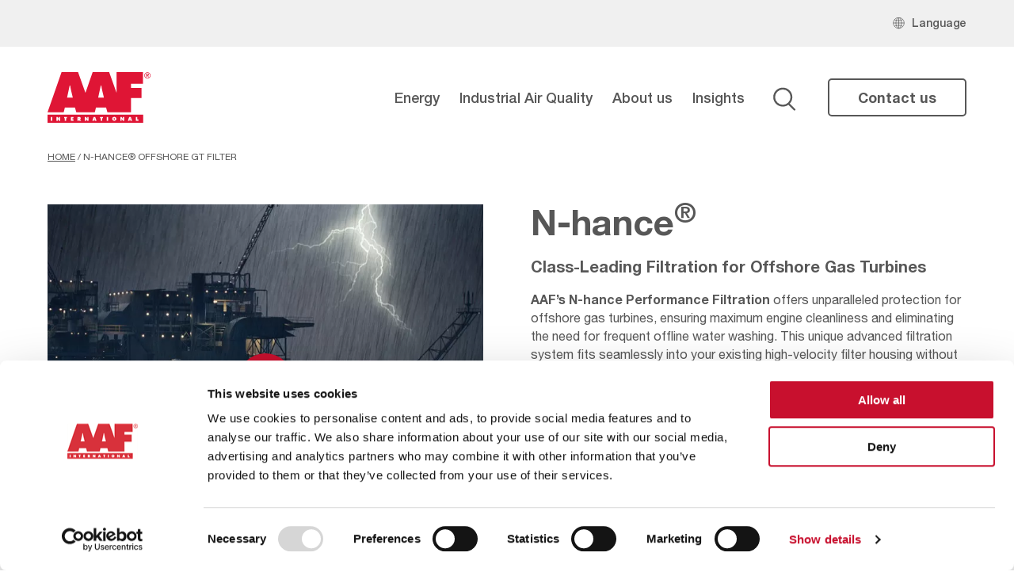

--- FILE ---
content_type: text/html; charset=UTF-8
request_url: https://www.aafintl.com/en-gb/industry/energy-product/n-hance-offshore-gt-filter/
body_size: 23164
content:
	<!doctype html>
<!--[if lt IE 7]><html class="no-js ie ie6 lt-ie9 lt-ie8 lt-ie7" lang="en-GB"> <![endif]-->
<!--[if IE 7]><html class="no-js ie ie7 lt-ie9 lt-ie8" lang="en-GB"> <![endif]-->
<!--[if IE 8]><html class="no-js ie ie8 lt-ie9" lang="en-GB"> <![endif]-->
<!--[if gt IE 8]><!--><html class="mz_no-js" lang="en-GB"> <!--<![endif]-->
<head>
    <!-- Google Tag Manager -->
<script>(function(w,d,s,l,i){w[l]=w[l]||[];w[l].push({'gtm.start':
new Date().getTime(),event:'gtm.js'});var f=d.getElementsByTagName(s)[0],
j=d.createElement(s),dl=l!='dataLayer'?'&l='+l:'';j.async=true;j.src=
'https://www.googletagmanager.com/gtm.js?id='+i+dl;f.parentNode.insertBefore(j,f);
})(window,document,'script','dataLayer','GTM-T5VHMM8');</script>
<!-- End Google Tag Manager -->


<script type="text/javascript">
    (function(c,l,a,r,i,t,y){
        c[a]=c[a]||function(){(c[a].q=c[a].q||[]).push(arguments)};
        t=l.createElement(r);t.async=1;t.src="https://www.clarity.ms/tag/"+i;
        y=l.getElementsByTagName(r)[0];y.parentNode.insertBefore(t,y);
    })(window, document, "clarity", "script", "im5xsh63qk");
</script>

    <meta name="viewport" content="width=device-width, initial-scale=1, shrink-to-fit=no">
    <meta name="format-detection" content="telephone=no">
    <meta charset="UTF-8" />
<script type="text/javascript">
/* <![CDATA[ */
var gform;gform||(document.addEventListener("gform_main_scripts_loaded",function(){gform.scriptsLoaded=!0}),document.addEventListener("gform/theme/scripts_loaded",function(){gform.themeScriptsLoaded=!0}),window.addEventListener("DOMContentLoaded",function(){gform.domLoaded=!0}),gform={domLoaded:!1,scriptsLoaded:!1,themeScriptsLoaded:!1,isFormEditor:()=>"function"==typeof InitializeEditor,callIfLoaded:function(o){return!(!gform.domLoaded||!gform.scriptsLoaded||!gform.themeScriptsLoaded&&!gform.isFormEditor()||(gform.isFormEditor()&&console.warn("The use of gform.initializeOnLoaded() is deprecated in the form editor context and will be removed in Gravity Forms 3.1."),o(),0))},initializeOnLoaded:function(o){gform.callIfLoaded(o)||(document.addEventListener("gform_main_scripts_loaded",()=>{gform.scriptsLoaded=!0,gform.callIfLoaded(o)}),document.addEventListener("gform/theme/scripts_loaded",()=>{gform.themeScriptsLoaded=!0,gform.callIfLoaded(o)}),window.addEventListener("DOMContentLoaded",()=>{gform.domLoaded=!0,gform.callIfLoaded(o)}))},hooks:{action:{},filter:{}},addAction:function(o,r,e,t){gform.addHook("action",o,r,e,t)},addFilter:function(o,r,e,t){gform.addHook("filter",o,r,e,t)},doAction:function(o){gform.doHook("action",o,arguments)},applyFilters:function(o){return gform.doHook("filter",o,arguments)},removeAction:function(o,r){gform.removeHook("action",o,r)},removeFilter:function(o,r,e){gform.removeHook("filter",o,r,e)},addHook:function(o,r,e,t,n){null==gform.hooks[o][r]&&(gform.hooks[o][r]=[]);var d=gform.hooks[o][r];null==n&&(n=r+"_"+d.length),gform.hooks[o][r].push({tag:n,callable:e,priority:t=null==t?10:t})},doHook:function(r,o,e){var t;if(e=Array.prototype.slice.call(e,1),null!=gform.hooks[r][o]&&((o=gform.hooks[r][o]).sort(function(o,r){return o.priority-r.priority}),o.forEach(function(o){"function"!=typeof(t=o.callable)&&(t=window[t]),"action"==r?t.apply(null,e):e[0]=t.apply(null,e)})),"filter"==r)return e[0]},removeHook:function(o,r,t,n){var e;null!=gform.hooks[o][r]&&(e=(e=gform.hooks[o][r]).filter(function(o,r,e){return!!(null!=n&&n!=o.tag||null!=t&&t!=o.priority)}),gform.hooks[o][r]=e)}});
/* ]]> */
</script>

    <meta http-equiv="X-UA-Compatible" content="IE=edge">
    <meta name="theme-color" content="#1A1A1A">
    <title>N-hance | Offshore Gas Turbine Filter | AAF International</title>
    <link rel="pingback" href="https://www.aafintl.com/en-gb/industry/xmlrpc.php" />

    <link rel="preconnect" href="//connect.facebook.net">
    <link rel="preconnect" href="//platform.twitter.com">
    <link rel="preconnect" href="//apis.google.com">
    <link rel="preconnect" href="//www.googletagmanager.com">
    <link rel="preconnect" href="//www.google-analytics.com">
    <link rel="preconnect" href="//syndication.twitter.com">
    <link rel="preconnect" href="//staticxx.facebook.com">
    <link rel="preconnect" href="//www.google.co.uk">
    <link rel="preconnect" href="//www.google.com">
    <link rel="preconnect" href="//stats.g.doubleclick.net">

    <link rel="dns-prefetch" href="//connect.facebook.net">
    <link rel="dns-prefetch" href="//platform.twitter.com">
    <link rel="dns-prefetch" href="//apis.google.com">
    <link rel="dns-prefetch" href="//www.googletagmanager.com">
    <link rel="dns-prefetch" href="//www.google-analytics.com">
    <link rel="dns-prefetch" href="//syndication.twitter.com">
    <link rel="dns-prefetch" href="//staticxx.facebook.com">
    <link rel="dns-prefetch" href="//www.google.co.uk">
    <link rel="dns-prefetch" href="//www.google.com">
    <link rel="dns-prefetch" href="//stats.g.doubleclick.net">

    <link rel="preload" href="https://www.aafintl.com/en-gb/industry/wp-content/themes/mw-aaf/assets/dist/fonts/helvetica-neue/HelveticaNeue.woff2" as="font" type="font/woff2" crossorigin>
    <link rel="preload" href="https://www.aafintl.com/en-gb/industry/wp-content/themes/mw-aaf/assets/dist/fonts/helvetica-neue/HelveticaNeue-Medium.woff2" as="font" type="font/woff2" crossorigin>
    <link rel="preload" href="https://www.aafintl.com/en-gb/industry/wp-content/themes/mw-aaf/assets/dist/fonts/helvetica-neue/HelveticaNeue-Bold.woff2" as="font" type="font/woff2" crossorigin>

    <script type="text/javascript" data-cookieconsent="ignore">
	window.dataLayer = window.dataLayer || [];

	function gtag() {
		dataLayer.push(arguments);
	}

	gtag("consent", "default", {
		ad_personalization: "denied",
		ad_storage: "denied",
		ad_user_data: "denied",
		analytics_storage: "denied",
		functionality_storage: "denied",
		personalization_storage: "denied",
		security_storage: "granted",
		wait_for_update: 500,
	});
	gtag("set", "ads_data_redaction", true);
	</script>
<script type="text/javascript"
		id="Cookiebot"
		src="https://consent.cookiebot.com/uc.js"
		data-implementation="wp"
		data-cbid="84aecf4f-833b-4dac-a7fa-6d2e231ae91b"
						data-culture="EN"
				data-blockingmode="auto"
	></script>
<meta name='robots' content='index, follow, max-image-preview:large, max-snippet:-1, max-video-preview:-1' />

	<!-- This site is optimized with the Yoast SEO plugin v26.6 - https://yoast.com/wordpress/plugins/seo/ -->
	<meta name="description" content="AAF&#039;s N-hance offshore gas turbine filtration system will stop turbine damage, eliminate frequent water washing, and improve overall efficiency and profitability." />
	<link rel="canonical" href="https://www.aafintl.com/en-gb/industry/energy-product/n-hance-offshore-gt-filter/" />
	<meta property="og:locale" content="en_GB" />
	<meta property="og:type" content="article" />
	<meta property="og:title" content="N-hance | Offshore Gas Turbine Filter | AAF International" />
	<meta property="og:description" content="AAF&#039;s N-hance offshore gas turbine filtration system will stop turbine damage, eliminate frequent water washing, and improve overall efficiency and profitability." />
	<meta property="og:url" content="https://www.aafintl.com/en-gb/industry/energy-product/n-hance-offshore-gt-filter/" />
	<meta property="og:site_name" content="AAF UK" />
	<meta property="article:modified_time" content="2025-04-09T08:30:24+00:00" />
	<meta property="og:image" content="https://www.aafintl.com/en-gb/industry/wp-content/uploads/sites/2/2022/04/N-hance_Main-3.png" />
	<meta property="og:image:width" content="750" />
	<meta property="og:image:height" content="600" />
	<meta property="og:image:type" content="image/png" />
	<meta name="twitter:card" content="summary_large_image" />
	<meta name="twitter:label1" content="Estimated reading time" />
	<meta name="twitter:data1" content="5 minutes" />
	<script type="application/ld+json" class="yoast-schema-graph">{"@context":"https://schema.org","@graph":[{"@type":"WebPage","@id":"https://www.aafintl.com/en-gb/industry/energy-product/n-hance-offshore-gt-filter/","url":"https://www.aafintl.com/en-gb/industry/energy-product/n-hance-offshore-gt-filter/","name":"N-hance | Offshore Gas Turbine Filter | AAF International","isPartOf":{"@id":"https://www.aafintl.com/en-gb/industry/#website"},"primaryImageOfPage":{"@id":"https://www.aafintl.com/en-gb/industry/energy-product/n-hance-offshore-gt-filter/#primaryimage"},"image":{"@id":"https://www.aafintl.com/en-gb/industry/energy-product/n-hance-offshore-gt-filter/#primaryimage"},"thumbnailUrl":"https://www.aafintl.com/en-gb/industry/wp-content/uploads/sites/2/2022/04/N-hance_Main-3.png","datePublished":"2022-03-09T15:37:19+00:00","dateModified":"2025-04-09T08:30:24+00:00","description":"AAF's N-hance offshore gas turbine filtration system will stop turbine damage, eliminate frequent water washing, and improve overall efficiency and profitability.","breadcrumb":{"@id":"https://www.aafintl.com/en-gb/industry/energy-product/n-hance-offshore-gt-filter/#breadcrumb"},"inLanguage":"en-GB","potentialAction":[{"@type":"ReadAction","target":["https://www.aafintl.com/en-gb/industry/energy-product/n-hance-offshore-gt-filter/"]}]},{"@type":"ImageObject","inLanguage":"en-GB","@id":"https://www.aafintl.com/en-gb/industry/energy-product/n-hance-offshore-gt-filter/#primaryimage","url":"https://www.aafintl.com/en-gb/industry/wp-content/uploads/sites/2/2022/04/N-hance_Main-3.png","contentUrl":"https://www.aafintl.com/en-gb/industry/wp-content/uploads/sites/2/2022/04/N-hance_Main-3.png","width":750,"height":600},{"@type":"BreadcrumbList","@id":"https://www.aafintl.com/en-gb/industry/energy-product/n-hance-offshore-gt-filter/#breadcrumb","itemListElement":[{"@type":"ListItem","position":1,"name":"Home","item":"https://www.aafintl.com/en-gb/industry/"},{"@type":"ListItem","position":2,"name":"N-hance® Offshore GT Filter"}]},{"@type":"WebSite","@id":"https://www.aafintl.com/en-gb/industry/#website","url":"https://www.aafintl.com/en-gb/industry/","name":"AAF UK","description":"AAF International","potentialAction":[{"@type":"SearchAction","target":{"@type":"EntryPoint","urlTemplate":"https://www.aafintl.com/en-gb/industry/?s={search_term_string}"},"query-input":{"@type":"PropertyValueSpecification","valueRequired":true,"valueName":"search_term_string"}}],"inLanguage":"en-GB"}]}</script>
	<!-- / Yoast SEO plugin. -->


<link rel='dns-prefetch' href='//ajax.googleapis.com' />
<link href='//hb.wpmucdn.com' rel='preconnect' />
<link rel="alternate" title="oEmbed (JSON)" type="application/json+oembed" href="https://www.aafintl.com/en-gb/industry/wp-json/oembed/1.0/embed?url=https%3A%2F%2Findustry.aafintl.com%2Fen-gb%2Fenergy-product%2Fn-hance-offshore-gt-filter%2F" />
<link rel="alternate" title="oEmbed (XML)" type="text/xml+oembed" href="https://www.aafintl.com/en-gb/industry/wp-json/oembed/1.0/embed?url=https%3A%2F%2Findustry.aafintl.com%2Fen-gb%2Fenergy-product%2Fn-hance-offshore-gt-filter%2F&#038;format=xml" />
<style id='wp-img-auto-sizes-contain-inline-css' type='text/css'>
img:is([sizes=auto i],[sizes^="auto," i]){contain-intrinsic-size:3000px 1500px}
/*# sourceURL=wp-img-auto-sizes-contain-inline-css */
</style>
<style id='classic-theme-styles-inline-css' type='text/css'>
/*! This file is auto-generated */
.wp-block-button__link{color:#fff;background-color:#32373c;border-radius:9999px;box-shadow:none;text-decoration:none;padding:calc(.667em + 2px) calc(1.333em + 2px);font-size:1.125em}.wp-block-file__button{background:#32373c;color:#fff;text-decoration:none}
/*# sourceURL=/wp-includes/css/classic-themes.min.css */
</style>
<link rel='stylesheet' id='mw-styles-css' href='https://www.aafintl.com/en-gb/industry/wp-content/themes/mw-aaf/assets/dist/css/styles.min.css'  media='screen' />
<script  src="//ajax.googleapis.com/ajax/libs/jquery/3.5.1/jquery.min.js" id="jquery-js"></script>
<link rel="https://api.w.org/" href="https://www.aafintl.com/en-gb/industry/wp-json/" /><link rel='shortlink' href='https://www.aafintl.com/en-gb/industry/?p=1632' />
<script type="application/ld+json">{"@context":"http:\/\/schema.org","@type":"Organization","name":"AAF UK","url":"https:\/\/industry.aafintl.com\/en-gb","address":[{"@type":"PostalAddress","streetAddress":"","addressLocality":"","postalCode":""}],"logo":"https:\/\/industry.aafintl.com\/en-gb\/wp-content\/uploads\/sites\/2\/2021\/11\/aaf-logo.svg","telephone":"01670713477","sameAs":["https:\/\/www.youtube.com\/channel\/UCeGpnuXwHGkzH19SFtbnIXg","https:\/\/www.linkedin.com\/company\/aaf-power-&-industrial"]}</script><link rel="icon" href="https://www.aafintl.com/en-gb/industry/wp-content/uploads/sites/2/2021/11/cropped-aaf-icon-1-32x32.png" sizes="32x32" />
<link rel="icon" href="https://www.aafintl.com/en-gb/industry/wp-content/uploads/sites/2/2021/11/cropped-aaf-icon-1-192x192.png" sizes="192x192" />
<link rel="apple-touch-icon" href="https://www.aafintl.com/en-gb/industry/wp-content/uploads/sites/2/2021/11/cropped-aaf-icon-1-180x180.png" />
<meta name="msapplication-TileImage" content="https://www.aafintl.com/en-gb/industry/wp-content/uploads/sites/2/2021/11/cropped-aaf-icon-1-270x270.png" />
		<style type="text/css" id="wp-custom-css">
			.page-id-4816 .g__header__actions,
.page-id-4816 .g__header__nav,
.page-id-4816 .c__hero__breadcrumb,
.page-id-4816 .g__footer__blockContent{
	display: none !important;
}		</style>
		 
    
    <script> (function(ss,ex){ window.ldfdr=window.ldfdr||function(){(ldfdr._q=ldfdr._q||[]).push([].slice.call(arguments));}; (function(d,s){ fs=d.getElementsByTagName(s)[0]; function ce(src){ var cs=d.createElement(s); cs.src=src; cs.async=1; fs.parentNode.insertBefore(cs,fs); }; ce('https://sc.lfeeder.com/lftracker_v1_'+ss+(ex?'_'+ex:'')+'.js'); })(document,'script'); })('JMvZ8g0mvQm72pOd'); </script>			</head>

	<body class="wp-singular energy-product-template-default single single-energy-product postid-1632 wp-theme-mw-aaf standard-hero nav-hero" data-template="base.twig">
		<!-- Google Tag Manager (noscript) -->
<noscript><iframe src=https://www.googletagmanager.com/ns.html?id=GTM-T5VHMM8
height="0" width="0" style="display:none;visibility:hidden"></iframe></noscript>
<!-- End Google Tag Manager (noscript) -->

					<svg xmlns="http://www.w3.org/2000/svg" style="display: none;">
    <symbol id="search-icon" viewBox="0 0 32 33">
        <g id="Page-1" stroke="none" stroke-width="1" fill="none" fill-rule="evenodd">
            <g id="Taxonomy:-nav-and-footer" transform="translate(-1123.000000, -822.000000)" stroke="#575757" stroke-width="2.5344">
                <g id="Navigation-" transform="translate(0.000000, 752.000000)">
                    <g id="Group-3" transform="translate(1125.000000, 72.000000)">
                        <ellipse id="Oval" cx="11.9782609" cy="11.875" rx="11.9782609" ry="11.875"></ellipse>
                        <line x1="20.9094203" y1="21.9791667" x2="28.2644928" y2="29.2708333" id="Line-2" stroke-linecap="round" stroke-linejoin="round"></line>
                    </g>
                </g>
            </g>
        </g>
    </symbol>
    <symbol id="facebook-icon" viewBox="0 0 24 24">
        <path d="M9 8h-3v4h3v12h5v-12h3.642l.358-4h-4v-1.667c0-.955.192-1.333 1.115-1.333h2.885v-5h-3.808c-3.596 0-5.192 1.583-5.192 4.615v3.385z"/>
    </symbol>
    <symbol id="twitter-icon" viewBox="0 0 24 24">
        <path d="M24 4.557c-.883.392-1.832.656-2.828.775 1.017-.609 1.798-1.574 2.165-2.724-.951.564-2.005.974-3.127 1.195-.897-.957-2.178-1.555-3.594-1.555-3.179 0-5.515 2.966-4.797 6.045-4.091-.205-7.719-2.165-10.148-5.144-1.29 2.213-.669 5.108 1.523 6.574-.806-.026-1.566-.247-2.229-.616-.054 2.281 1.581 4.415 3.949 4.89-.693.188-1.452.232-2.224.084.626 1.956 2.444 3.379 4.6 3.419-2.07 1.623-4.678 2.348-7.29 2.04 2.179 1.397 4.768 2.212 7.548 2.212 9.142 0 14.307-7.721 13.995-14.646.962-.695 1.797-1.562 2.457-2.549z"/>
    </symbol>
    <symbol id="instagram-icon" viewBox="0 0 24 24">
        <path d="M12 2.163c3.204 0 3.584.012 4.85.07 3.252.148 4.771 1.691 4.919 4.919.058 1.265.069 1.645.069 4.849 0 3.205-.012 3.584-.069 4.849-.149 3.225-1.664 4.771-4.919 4.919-1.266.058-1.644.07-4.85.07-3.204 0-3.584-.012-4.849-.07-3.26-.149-4.771-1.699-4.919-4.92-.058-1.265-.07-1.644-.07-4.849 0-3.204.013-3.583.07-4.849.149-3.227 1.664-4.771 4.919-4.919 1.266-.057 1.645-.069 4.849-.069zm0-2.163c-3.259 0-3.667.014-4.947.072-4.358.2-6.78 2.618-6.98 6.98-.059 1.281-.073 1.689-.073 4.948 0 3.259.014 3.668.072 4.948.2 4.358 2.618 6.78 6.98 6.98 1.281.058 1.689.072 4.948.072 3.259 0 3.668-.014 4.948-.072 4.354-.2 6.782-2.618 6.979-6.98.059-1.28.073-1.689.073-4.948 0-3.259-.014-3.667-.072-4.947-.196-4.354-2.617-6.78-6.979-6.98-1.281-.059-1.69-.073-4.949-.073zm0 5.838c-3.403 0-6.162 2.759-6.162 6.162s2.759 6.163 6.162 6.163 6.162-2.759 6.162-6.163c0-3.403-2.759-6.162-6.162-6.162zm0 10.162c-2.209 0-4-1.79-4-4 0-2.209 1.791-4 4-4s4 1.791 4 4c0 2.21-1.791 4-4 4zm6.406-11.845c-.796 0-1.441.645-1.441 1.44s.645 1.44 1.441 1.44c.795 0 1.439-.645 1.439-1.44s-.644-1.44-1.439-1.44z"/>
    </symbol>
    <symbol id="linkedin-icon" viewBox="0 0 24 24">
        <path d="M4.98 3.5c0 1.381-1.11 2.5-2.48 2.5s-2.48-1.119-2.48-2.5c0-1.38 1.11-2.5 2.48-2.5s2.48 1.12 2.48 2.5zm.02 4.5h-5v16h5v-16zm7.982 0h-4.968v16h4.969v-8.399c0-4.67 6.029-5.052 6.029 0v8.399h4.988v-10.131c0-7.88-8.922-7.593-11.018-3.714v-2.155z"/>
    </symbol>
    <symbol id="youtube-icon" viewBox="0 0 24 24">
        <path d="M19.615 3.184c-3.604-.246-11.631-.245-15.23 0-3.897.266-4.356 2.62-4.385 8.816.029 6.185.484 8.549 4.385 8.816 3.6.245 11.626.246 15.23 0 3.897-.266 4.356-2.62 4.385-8.816-.029-6.185-.484-8.549-4.385-8.816zm-10.615 12.816v-8l8 3.993-8 4.007z"/>
    </symbol>
    <symbol id="whatsapp-icon" viewBox="0 0 24 24">
        <path d="m17.507 14.307-.009.075c-2.199-1.096-2.429-1.242-2.713-.816-.197.295-.771.964-.944 1.162-.175.195-.349.21-.646.075-.3-.15-1.263-.465-2.403-1.485-.888-.795-1.484-1.77-1.66-2.07-.293-.506.32-.578.878-1.634.1-.21.049-.375-.025-.524-.075-.15-.672-1.62-.922-2.206-.24-.584-.487-.51-.672-.51-.576-.05-.997-.042-1.368.344-1.614 1.774-1.207 3.604.174 5.55 2.714 3.552 4.16 4.206 6.804 5.114.714.227 1.365.195 1.88.121.574-.091 1.767-.721 2.016-1.426.255-.705.255-1.29.18-1.425-.074-.135-.27-.21-.57-.345z"/><path d="m20.52 3.449c-7.689-7.433-20.414-2.042-20.419 8.444 0 2.096.549 4.14 1.595 5.945l-1.696 6.162 6.335-1.652c7.905 4.27 17.661-1.4 17.665-10.449 0-3.176-1.24-6.165-3.495-8.411zm1.482 8.417c-.006 7.633-8.385 12.4-15.012 8.504l-.36-.214-3.75.975 1.005-3.645-.239-.375c-4.124-6.565.614-15.145 8.426-15.145 2.654 0 5.145 1.035 7.021 2.91 1.875 1.859 2.909 4.35 2.909 6.99z"/>    
    </symbol>
</svg>			<header id="site-header" class="g__header">
    <input type="checkbox" id="menu-mobile" name="menu-mobile">

    <div class="g__headerTop">
        <div class="l__contain">
            <ul class="links nolist">
                                    <li>
                        <img src="https://www.aafintl.com/en-gb/industry/wp-content/uploads/sites/2/2021/11/Group-13.svg" alt="Language" class="icon" />
                        <a href="#regions" target="_self"  data-lity>Language</a>
                    </li>
                            </ul>  
        </div>
    </div>

    <div class="g__headerMain">
        <div class="l__contain">
            <div class="l__row">
                <div class="g__header__logo">
                    <a href="https://www.aafintl.com/en-gb/industry/" aria-label="AAF UK logo">
                        <picture>
                            <source srcset="https://www.aafintl.com/en-gb/industry/wp-content/uploads/sites/2/2021/11/aaf-logo.svg" type="image/webp">
                            <source srcset="https://www.aafintl.com/en-gb/industry/wp-content/uploads/sites/2/2021/11/aaf-logo.svg">
                            <img src="https://www.aafintl.com/en-gb/industry/wp-content/uploads/sites/2/2021/11/aaf-logo.svg" alt="AAF UK" width="115" height="56">
                        </picture>

                        <picture>
                            <source srcset="https://www.aafintl.com/en-gb/industry/wp-content/uploads/sites/2/2021/11/aaf-logo-white.svg" type="image/webp">
                            <source srcset="https://www.aafintl.com/en-gb/industry/wp-content/uploads/sites/2/2021/11/aaf-logo-white.svg">
                            <img src="https://www.aafintl.com/en-gb/industry/wp-content/uploads/sites/2/2021/11/aaf-logo-white.svg" alt="AAF UK" width="115" height="56" class="light">
                        </picture>
                    </a>
                </div>
                
                <label id="menu-toggle" for="menu-mobile">
                    <span class="menu-line line-1"></span>
                    <span class="menu-line line-2"></span>
                    <span class="menu-line line-3"></span>
                    <span class="menu-line line-4"></span>
                </label>

                <div class="g__header__actions">
                    <label class="search" id="search-trigger" for="search-display">
                        <svg>
                            <use xlink:href="#search-icon"></use>
                        </svg>
                        <span class="sr-only">Search</span>
                    </label> 

                     
                        <a href="/en-gb/industry/contact-us/" target="_self"  class="btn btn--alt">Contact us</a>
                                    </div>

                <div class="g__header__nav">
                    	<nav id="nav-main" class="m__nav">
		<ul class="m__nav__wrap">
			 
									<li class="m__nav__item dropdown  ">

													<div class="m__nav__item-sub">
								<a href="https://www.aafintl.com/en-gb/industry/energy/" class="m__nav__item-link" target="_self">Energy</a>
								<label for="menu-checkbox-15" class="menu-checkbox-toggle">Next</label>
							</div>
							<input type="checkbox" id="menu-checkbox-15" name="menu-checkbox-15" class="menu-checkbox">
							<div class="subnav">
								<label for="menu-checkbox-15" class="subnav__back">Back</label>

								<div class="l__contain l__flexheight">
									
									<ul class="subnav__terms nolist">
										 
																					 
																							<li class="m__nav__item ">
																											<div class="m__nav__item-sub">
															<a href="https://www.aafintl.com/en-gb/industry/energy/" title="Energy Filtration">Energy Filtration</a>
															<label for="menu-checkbox-15" class="menu-checkbox-toggle">Next</label>
														</div>
														<input type="checkbox" id="menu-checkbox-15" name="menu-checkbox-15" class="menu-checkbox">
														<ul class="subnav__children nolist">
															<label for="menu-checkbox-15" class="subnav__back">Back</label>
															 
																															 
																															 
																																	<li><a href="https://www.aafintl.com/en-gb/industry/energy/gas-turbine/" title="Gas Turbine Air Filtration Solutions">Gas Turbine Air Filtration Solutions</a></li>
																															 
																																	<li><a href="https://www.aafintl.com/en-gb/industry/energy/diesel-gas/" title="Diesel & Gas Engines">Diesel & Gas Engines</a></li>
																															 
																																	<li><a href="https://www.aafintl.com/en-gb/industry/energy/nuclear/" title="Nuclear">Nuclear</a></li>
																															 
																																	<li><a href="https://www.aafintl.com/en-gb/industry/energy/wind/" title="Wind">Wind</a></li>
																															 
																															 
																															 
																															 
																															 
																															 
																															 
																															 
																															 
																															 
																															 
																															 
																															 
																															 
																															 
																															 
																															 
																															 
																															 
																															 
																															 
																															 
																															 
																															 
																															 
																															 
																															 
																															 
																															 
																															 
																															 
																															 
																															 
																															 
																															 
																															 
																															 
																															 
																															 
																															 
																															 
																															 
																															 
																															 
																															 
																															 
																															 
																															 
																															 
																															 
																															 
																															 
																															 
																															 
																																													</ul>	
																									</li>
																					 
																					 
																					 
																					 
																					 
																							<li class="m__nav__item ">
																											<div class="m__nav__item-sub">
															<a href="https://www.aafintl.com/en-gb/industry/energy/our-services/" title="Our Services">Our Services</a>
															<label for="menu-checkbox-357" class="menu-checkbox-toggle">Next</label>
														</div>
														<input type="checkbox" id="menu-checkbox-357" name="menu-checkbox-357" class="menu-checkbox">
														<ul class="subnav__children nolist">
															<label for="menu-checkbox-357" class="subnav__back">Back</label>
															 
																															 
																															 
																															 
																															 
																															 
																															 
																															 
																																	<li><a href="https://www.aafintl.com/en-gb/industry/energy/our-services/optimize-your-gas-turbine/" title="Optimize Your Gas Turbine">Optimize Your Gas Turbine</a></li>
																															 
																																	<li><a href="https://www.aafintl.com/en-gb/industry/energy/our-services/gas-turbine-site-services/" title="Gas Turbine Site Services">Gas Turbine Site Services</a></li>
																															 
																																	<li><a href="https://www.aafintl.com/en-gb/industry/energy/our-services/field-services/" title="Engine Field Services">Engine Field Services</a></li>
																															 
																																	<li><a href="https://www.aafintl.com/en-gb/industry/energy/our-services/nuclear-services/" title="Nuclear Support Services">Nuclear Support Services</a></li>
																															 
																																	<li><a href="https://www.aafintl.com/en-gb/industry/energy/our-services/totalcare/" title="TotalCare">TotalCare</a></li>
																															 
																															 
																															 
																															 
																															 
																															 
																															 
																															 
																															 
																															 
																															 
																															 
																															 
																															 
																															 
																															 
																															 
																															 
																															 
																															 
																															 
																															 
																															 
																															 
																															 
																															 
																															 
																															 
																															 
																															 
																															 
																															 
																															 
																															 
																															 
																															 
																															 
																															 
																															 
																															 
																															 
																															 
																															 
																															 
																															 
																															 
																															 
																															 
																																													</ul>	
																									</li>
																					 
																					 
																					 
																					 
																					 
																					 
																							<li class="m__nav__item ">
																											<div class="m__nav__item-sub">
															<a href="https://www.aafintl.com/en-gb/industry/energy/gas-turbine/environmental-challenges/" title="GT Environmental Challenges">GT Environmental Challenges</a>
															<label for="menu-checkbox-367" class="menu-checkbox-toggle">Next</label>
														</div>
														<input type="checkbox" id="menu-checkbox-367" name="menu-checkbox-367" class="menu-checkbox">
														<ul class="subnav__children nolist">
															<label for="menu-checkbox-367" class="subnav__back">Back</label>
															 
																															 
																															 
																															 
																															 
																															 
																															 
																															 
																															 
																															 
																															 
																															 
																															 
																															 
																																	<li><a href="https://www.aafintl.com/en-gb/industry/energy/gas-turbine/environmental-challenges/industrial/" title="Industrial &#038; Urban">Industrial &#038; Urban</a></li>
																															 
																																	<li><a href="https://www.aafintl.com/en-gb/industry/energy/gas-turbine/environmental-challenges/rural/" title="Rural">Rural</a></li>
																															 
																																	<li><a href="https://www.aafintl.com/en-gb/industry/energy/gas-turbine/environmental-challenges/high-dust/" title="High Dust">High Dust</a></li>
																															 
																																	<li><a href="https://www.aafintl.com/en-gb/industry/energy/gas-turbine/environmental-challenges/coastal/" title="Coastal">Coastal</a></li>
																															 
																																	<li><a href="https://www.aafintl.com/en-gb/industry/energy/gas-turbine/environmental-challenges/sustained-moisture/" title="Sustained Moisture">Sustained Moisture</a></li>
																															 
																																	<li><a href="https://www.aafintl.com/en-gb/industry/energy/gas-turbine/environmental-challenges/snow-ice/" title="Snow &#038; Ice">Snow &#038; Ice</a></li>
																															 
																																	<li><a href="https://www.aafintl.com/en-gb/industry/energy/gas-turbine/environmental-challenges/offshore/" title="Offshore">Offshore</a></li>
																															 
																															 
																															 
																															 
																															 
																															 
																															 
																															 
																															 
																															 
																															 
																															 
																															 
																															 
																															 
																															 
																															 
																															 
																															 
																															 
																															 
																															 
																															 
																															 
																															 
																															 
																															 
																															 
																															 
																															 
																															 
																															 
																															 
																															 
																															 
																															 
																															 
																															 
																															 
																															 
																																													</ul>	
																									</li>
																					 
																					 
																					 
																					 
																					 
																					 
																					 
																					 
																							<li class="m__nav__item ">
																											<div class="m__nav__item-sub">
															<a href="#" title="Explore">Explore</a>
															<label for="menu-checkbox-277" class="menu-checkbox-toggle">Next</label>
														</div>
														<input type="checkbox" id="menu-checkbox-277" name="menu-checkbox-277" class="menu-checkbox">
														<ul class="subnav__children nolist">
															<label for="menu-checkbox-277" class="subnav__back">Back</label>
															 
																															 
																															 
																															 
																															 
																															 
																															 
																															 
																															 
																															 
																															 
																															 
																															 
																															 
																															 
																															 
																															 
																															 
																															 
																															 
																															 
																															 
																																	<li><a href="/en-gb/industry/insights/category/news/?area=energy" title="News">News</a></li>
																															 
																																	<li><a href="/en-gb/industry/insights/category/events/?area=energy" title="Events">Events</a></li>
																															 
																																	<li><a href="/en-gb/industry/insights/category/blog-article/?area=energy" title="Blog">Blog</a></li>
																															 
																																	<li><a href="https://www.aafintl.com/en-gb/industry/case-studies/" title="Case Studies">Case Studies</a></li>
																															 
																															 
																															 
																															 
																															 
																															 
																															 
																															 
																															 
																															 
																															 
																															 
																															 
																															 
																															 
																															 
																															 
																															 
																															 
																															 
																															 
																															 
																															 
																															 
																															 
																															 
																															 
																															 
																															 
																															 
																															 
																															 
																															 
																															 
																															 
																																													</ul>	
																									</li>
																					 
																					 
																					 
																					 
																					 
																							<li class="m__nav__item mobile">
																											<a href="/en-gb/industry/energy/our-products/" title="Energy product range">Energy product range</a>
																									</li>
																					 
																							<li class="m__nav__item mobile">
																											<a href="/en-gb/industry/contact-us/" title="Speak to an expert">Speak to an expert</a>
																									</li>
																					 
																					 
																					 
																					 
																					 
																					 
																					 
																					 
																					 
																					 
																					 
																					 
																					 
																					 
																					 
																					 
																					 
																					 
																					 
																					 
																					 
																					 
																					 
																					 
																					 
																					 
																					 
																					 
																					 
																					 
																					 
																					 
																					 
																														</ul>  

																			<div class="subnav__blocks">
											<div class="l__row l__row__negative15 l__flexheight c__block--small">
												 
													<div class="l__col l__col__span6 l__bottom" data-1024="6" data-768="12" data-anim__delay="1" data-anim="fadeslideup" data-anim__scroll="true" data-anim__animate="animate">
														<div class="l__col__evenpad l__gridmaintain">    
															<div class="c__tease">
																<a href="/en-gb/industry/energy/our-products/"><div class="c__tease__img" data-bkimage="https://www.aafintl.com/en-gb/industry/wp-content/uploads/sites/2/2021/11/Main-Product-Render.webp" data-webpalt="https://www.aafintl.com/en-gb/industry/wp-content/uploads/sites/2/2021/11/Main-Product-Render.png"><span class="sr-only">Energy product range</span>
																</div></a>
																<div class="c__tease__content">
																<h4><a href="/en-gb/industry/energy/our-products/">Energy product range</a></h4>
																<p>Discover our wide range of filtration systems, replacement filters &amp; other products that support the energy sector.</p>

																<a href="/en-gb/industry/energy/our-products/" target="_self"  class="btn btn--standard">View our products</a>
																</div>
															</div>
														</div>
													</div>
												 
													<div class="l__col l__col__span6 l__bottom" data-1024="6" data-768="12" data-anim__delay="2" data-anim="fadeslideup" data-anim__scroll="true" data-anim__animate="animate">
														<div class="l__col__evenpad l__gridmaintain">    
															<div class="c__tease">
																<a href="/en-gb/industry/contact-us/"><div class="c__tease__img" data-bkimage="https://www.aafintl.com/en-gb/industry/wp-content/uploads/sites/2/2022/04/Contact-Us-header-1-e1649761221297.webp" data-webpalt="https://www.aafintl.com/en-gb/industry/wp-content/uploads/sites/2/2022/04/Contact-Us-header-1-e1649761221297.png"><span class="sr-only">Speak to an expert</span>
																</div></a>
																<div class="c__tease__content">
																<h4><a href="/en-gb/industry/contact-us/">Speak to an expert</a></h4>
																<p>Our experts are here to support you and guide you to the best filtration solution to suit your specific application.</p>

																<a href="/en-gb/industry/contact-us/" target="_self"  class="btn btn--standard">Contact us</a>
																</div>
															</div>
														</div>
													</div>
																							</div>
										</div>
																	</div>
							</div> 
											</li>
				 

			 
				 

			 
				 

			 
				 

			 
				 

			 
				 

			 
				 

			 
				 

			 
				 

			 
				 

			 
				 

			 
				 

			 
				 

			 
				 

			 
				 

			 
				 

			 
				 

			 
				 

			 
				 

			 
				 

			 
				 

			 
				 

			 
				 

			 
				 

			 
				 

			 
				 

			 
				 

			 
									<li class="m__nav__item dropdown  ">

													<div class="m__nav__item-sub">
								<a href="https://www.aafintl.com/en-gb/industry/industrial/" class="m__nav__item-link" target="_self">Industrial Air Quality</a>
								<label for="menu-checkbox-18" class="menu-checkbox-toggle">Next</label>
							</div>
							<input type="checkbox" id="menu-checkbox-18" name="menu-checkbox-18" class="menu-checkbox">
							<div class="subnav">
								<label for="menu-checkbox-18" class="subnav__back">Back</label>

								<div class="l__contain l__flexheight">
									
									<ul class="subnav__terms nolist">
										 
																					 
																					 
																					 
																					 
																					 
																					 
																					 
																					 
																					 
																					 
																					 
																					 
																					 
																					 
																					 
																					 
																					 
																					 
																					 
																					 
																					 
																					 
																					 
																					 
																					 
																					 
																					 
																					 
																							<li class="m__nav__item ">
																											<div class="m__nav__item-sub">
															<a href="https://www.aafintl.com/en-gb/industry/industrial/applications/" title="Applications">Applications</a>
															<label for="menu-checkbox-1067" class="menu-checkbox-toggle">Next</label>
														</div>
														<input type="checkbox" id="menu-checkbox-1067" name="menu-checkbox-1067" class="menu-checkbox">
														<ul class="subnav__children nolist">
															<label for="menu-checkbox-1067" class="subnav__back">Back</label>
															 
																															 
																															 
																															 
																															 
																															 
																															 
																															 
																															 
																															 
																															 
																															 
																															 
																															 
																															 
																															 
																															 
																															 
																															 
																															 
																															 
																															 
																															 
																															 
																															 
																															 
																															 
																															 
																															 
																															 
																																	<li><a href="https://www.aafintl.com/en-gb/industry/industrial/applications/bulk-material-handling/" title="Bulk Handling">Bulk Handling</a></li>
																															 
																																	<li><a href="https://www.aafintl.com/en-gb/industry/industrial/applications/bulk-material-transport/" title="Bulk Transport">Bulk Transport</a></li>
																															 
																																	<li><a href="https://www.aafintl.com/en-gb/industry/industrial/applications/machining/" title="Machining">Machining</a></li>
																															 
																																	<li><a href="https://www.aafintl.com/en-gb/industry/industrial/applications/material-packaging/" title="Material Packaging">Material Packaging</a></li>
																															 
																																	<li><a href="https://www.aafintl.com/en-gb/industry/industrial/applications/material-processing/" title="Material Processing">Material Processing</a></li>
																															 
																																	<li><a href="https://www.aafintl.com/en-gb/industry/industrial/applications/surface-treatment/" title="Surface Treatment">Surface Treatment</a></li>
																															 
																																	<li><a href="https://www.aafintl.com/en-gb/industry/industrial/applications/thermal-cutting/" title="Thermal Cutting">Thermal Cutting</a></li>
																															 
																															 
																															 
																															 
																															 
																															 
																															 
																															 
																															 
																															 
																															 
																															 
																															 
																															 
																															 
																															 
																															 
																															 
																															 
																															 
																															 
																															 
																															 
																															 
																																													</ul>	
																									</li>
																					 
																					 
																					 
																					 
																					 
																					 
																					 
																					 
																							<li class="m__nav__item ">
																											<div class="m__nav__item-sub">
															<a href="https://www.aafintl.com/en-gb/industry/industrial/industries/" title="Industries">Industries</a>
															<label for="menu-checkbox-569" class="menu-checkbox-toggle">Next</label>
														</div>
														<input type="checkbox" id="menu-checkbox-569" name="menu-checkbox-569" class="menu-checkbox">
														<ul class="subnav__children nolist">
															<label for="menu-checkbox-569" class="subnav__back">Back</label>
															 
																															 
																															 
																															 
																															 
																															 
																															 
																															 
																															 
																															 
																															 
																															 
																															 
																															 
																															 
																															 
																															 
																															 
																															 
																															 
																															 
																															 
																															 
																															 
																															 
																															 
																															 
																															 
																															 
																															 
																															 
																															 
																															 
																															 
																															 
																															 
																															 
																															 
																																	<li><a href="https://www.aafintl.com/en-gb/industry/industrial/industries/aerospace/" title="Aerospace">Aerospace</a></li>
																															 
																																	<li><a href="https://www.aafintl.com/en-gb/industry/industrial/industries/automotive/" title="Automotive">Automotive</a></li>
																															 
																																	<li><a href="https://www.aafintl.com/en-gb/industry/industrial/industries/chemicals/" title="Chemicals">Chemicals</a></li>
																															 
																																	<li><a href="https://www.aafintl.com/en-gb/industry/industrial/industries/food-beverage/" title="Food &amp; Beverage">Food &amp; Beverage</a></li>
																															 
																																	<li><a href="https://www.aafintl.com/en-gb/industry/industrial/industries/industrial-minerals/" title="Industrial Minerals">Industrial Minerals</a></li>
																															 
																																	<li><a href="https://www.aafintl.com/en-gb/industry/industrial/industries/metalworking/" title="Metalworking">Metalworking</a></li>
																															 
																																	<li><a href="https://www.aafintl.com/en-gb/industry/industrial/industries/pharmaceutical/" title="Pharmaceutical">Pharmaceutical</a></li>
																															 
																																	<li><a href="https://www.aafintl.com/en-gb/industry/industrial/industries/waste-recycling/" title="Waste &amp; Recycling">Waste &amp; Recycling</a></li>
																															 
																																	<li><a href="https://www.aafintl.com/en-gb/industry/industrial/industries/wood-pulp-paper/" title="Wood, Pulp &amp; Paper">Wood, Pulp &amp; Paper</a></li>
																															 
																															 
																															 
																															 
																															 
																															 
																															 
																															 
																															 
																															 
																															 
																															 
																															 
																															 
																																													</ul>	
																									</li>
																					 
																					 
																					 
																					 
																					 
																					 
																					 
																					 
																					 
																					 
																							<li class="m__nav__item ">
																											<div class="m__nav__item-sub">
															<a href="#" title="Portfolio">Portfolio</a>
															<label for="menu-checkbox-2500" class="menu-checkbox-toggle">Next</label>
														</div>
														<input type="checkbox" id="menu-checkbox-2500" name="menu-checkbox-2500" class="menu-checkbox">
														<ul class="subnav__children nolist">
															<label for="menu-checkbox-2500" class="subnav__back">Back</label>
															 
																															 
																															 
																															 
																															 
																															 
																															 
																															 
																															 
																															 
																															 
																															 
																															 
																															 
																															 
																															 
																															 
																															 
																															 
																															 
																															 
																															 
																															 
																															 
																															 
																															 
																															 
																															 
																															 
																															 
																															 
																															 
																															 
																															 
																															 
																															 
																															 
																															 
																															 
																															 
																															 
																															 
																															 
																															 
																															 
																															 
																															 
																															 
																																	<li><a href="https://www.aafintl.com/en-gb/industry/industrial/dry-collectors/" title="Dry Collectors">Dry Collectors</a></li>
																															 
																																	<li><a href="https://www.aafintl.com/en-gb/industry/industrial/wet-collectors/" title="Wet Collectors">Wet Collectors</a></li>
																															 
																																	<li><a href="https://www.aafintl.com/en-gb/industry/industrial/oil-mist-collectors/" title="Oil Mist Collectors">Oil Mist Collectors</a></li>
																															 
																																	<li><a href="https://www.aafintl.com/en-gb/industry/industrial/replacement-parts/" title="Replacement Parts">Replacement Parts</a></li>
																															 
																															 
																															 
																															 
																															 
																															 
																															 
																															 
																															 
																																													</ul>	
																									</li>
																					 
																					 
																					 
																					 
																					 
																							<li class="m__nav__item ">
																											<div class="m__nav__item-sub">
															<a href="#" title="Explore">Explore</a>
															<label for="menu-checkbox-1655" class="menu-checkbox-toggle">Next</label>
														</div>
														<input type="checkbox" id="menu-checkbox-1655" name="menu-checkbox-1655" class="menu-checkbox">
														<ul class="subnav__children nolist">
															<label for="menu-checkbox-1655" class="subnav__back">Back</label>
															 
																															 
																															 
																															 
																															 
																															 
																															 
																															 
																															 
																															 
																															 
																															 
																															 
																															 
																															 
																															 
																															 
																															 
																															 
																															 
																															 
																															 
																															 
																															 
																															 
																															 
																															 
																															 
																															 
																															 
																															 
																															 
																															 
																															 
																															 
																															 
																															 
																															 
																															 
																															 
																															 
																															 
																															 
																															 
																															 
																															 
																															 
																															 
																															 
																															 
																															 
																															 
																															 
																																	<li><a href="/en-gb/industry/insights/category/news/?area=energy" title="News">News</a></li>
																															 
																																	<li><a href="/en-gb/industry/insights/category/events/?area=industrial" title="Events">Events</a></li>
																															 
																																	<li><a href="/en-gb/industry/insights/category/blog-article/?area=industrial" title="Blog">Blog</a></li>
																															 
																																	<li><a href="https://www.aafintl.com/en-gb/industry/case-studies/" title="Case Studies">Case Studies</a></li>
																															 
																															 
																															 
																															 
																																													</ul>	
																									</li>
																					 
																					 
																					 
																					 
																					 
																							<li class="m__nav__item mobile">
																											<a href="/en-gb/industry/industrial/oems/" title="OEM Solutions">OEM Solutions</a>
																									</li>
																					 
																							<li class="m__nav__item mobile">
																											<a href="/en-gb/industry/contact-us/" title="Speak to an expert">Speak to an expert</a>
																									</li>
																					 
																					 
																														</ul>  

																			<div class="subnav__blocks">
											<div class="l__row l__row__negative15 l__flexheight c__block--small">
												 
													<div class="l__col l__col__span6 l__bottom" data-1024="6" data-768="12" data-anim__delay="1" data-anim="fadeslideup" data-anim__scroll="true" data-anim__animate="animate">
														<div class="l__col__evenpad l__gridmaintain">    
															<div class="c__tease">
																<a href="/en-gb/industry/industrial/our-products/"><div class="c__tease__img" data-bkimage="https://www.aafintl.com/en-gb/industry/wp-content/uploads/sites/2/2022/04/2-AAF-Image_OEMs-Parts_Header-component-scaled.webp" data-webpalt="https://www.aafintl.com/en-gb/industry/wp-content/uploads/sites/2/2022/04/2-AAF-Image_OEMs-Parts_Header-component-scaled.jpg"><span class="sr-only">Industrial Air Quality Products</span>
																</div></a>
																<div class="c__tease__content">
																<h4><a href="/en-gb/industry/industrial/our-products/">Industrial Air Quality Products</a></h4>
																<p>Discover our wide range of dust collection solutions with dry and wet options and replacement parts for ensuring a superior performance.</p>

																<a href="/en-gb/industry/industrial/our-products/" target="_self"  class="btn btn--standard">View our products</a>
																</div>
															</div>
														</div>
													</div>
												 
													<div class="l__col l__col__span6 l__bottom" data-1024="6" data-768="12" data-anim__delay="2" data-anim="fadeslideup" data-anim__scroll="true" data-anim__animate="animate">
														<div class="l__col__evenpad l__gridmaintain">    
															<div class="c__tease">
																<a href="/en-gb/industry/contact-us/"><div class="c__tease__img" data-bkimage="https://www.aafintl.com/en-gb/industry/wp-content/uploads/sites/2/2022/04/Contact-Us-header-1-e1649761221297.webp" data-webpalt="https://www.aafintl.com/en-gb/industry/wp-content/uploads/sites/2/2022/04/Contact-Us-header-1-e1649761221297.png"><span class="sr-only">Speak to an expert</span>
																</div></a>
																<div class="c__tease__content">
																<h4><a href="/en-gb/industry/contact-us/">Speak to an expert</a></h4>
																<p>Our experts will guide you to the best filtration solution to improve the indoor air quality in your facility.</p>

																<a href="/en-gb/industry/contact-us/" target="_self"  class="btn btn--standard">Contact us</a>
																</div>
															</div>
														</div>
													</div>
																							</div>
										</div>
																	</div>
							</div> 
											</li>
				 

			 
				 

			 
				 

			 
				 

			 
				 

			 
				 

			 
				 

			 
				 

			 
				 

			 
				 

			 
				 

			 
				 

			 
				 

			 
				 

			 
				 

			 
				 

			 
				 

			 
				 

			 
				 

			 
				 

			 
				 

			 
				 

			 
				 

			 
				 

			 
				 

			 
				 

			 
				 

			 
				 

			 
				 

			 
				 

			 
				 

			 
									<li class="m__nav__item   ">

													<a href="https://www.aafintl.com/en-gb/industry/about-us/" class="m__nav__item-link" _self>About us</a>
											</li>
				 

			 
									<li class="m__nav__item   ">

													<a href="https://www.aafintl.com/en-gb/industry/insights/" class="m__nav__item-link" _self>Insights</a>
											</li>
				 

					</ul>

		<div class="m__nav__actions">
            <ul class="links nolist">
                                    <li>
                        <img src="https://www.aafintl.com/en-gb/industry/wp-content/uploads/sites/2/2021/11/Group-13.svg" alt="Language" class="icon" />
                        <a href="#regions" target="_self"  data-lity>Language</a>
                    </li>
                            </ul>  
		</div>
	</nav>
 
                </div>

                                    <div class="g__header__subnav g__header__subnav--energy">
                        <nav id="nav-main" class="m__nav">
                            <ul class="m__nav__wrap">
                                <li class="m__nav__name">Energy</li>
                                                                    <li class="m__nav__item"><a href="https://www.aafintl.com/en-gb/industry/energy/gas-turbine/" class="m__nav__item-link " target="_self" >Gas Turbine Air Filtration Solutions</a></li>
                                                                    <li class="m__nav__item"><a href="https://www.aafintl.com/en-gb/industry/energy/diesel-gas/" class="m__nav__item-link " target="_self" >Diesel & Gas Engines</a></li>
                                                                    <li class="m__nav__item"><a href="https://www.aafintl.com/en-gb/industry/energy/our-products/" class="m__nav__item-link " target="_self" >Our Products</a></li>
                                                                    <li class="m__nav__item"><a href="https://www.aafintl.com/en-gb/industry/energy/our-services/" class="m__nav__item-link " target="_self" >Our Services</a></li>
                                                                    <li class="m__nav__item"><a href="https://www.aafintl.com/en-gb/industry/energy/our-services/totalcare/" class="m__nav__item-link " target="_self" >TotalCare</a></li>
                                                            </ul>
                        </nav>
                    </div>
                
                                    <div class="g__header__subnav g__header__subnav--industrial">
                        <nav id="nav-main" class="m__nav">
                            <ul class="m__nav__wrap">
                                <li class="m__nav__name">Industrial Air Quality</li>
                                                                    <li class="m__nav__item"><a href="https://www.aafintl.com/en-gb/industry/industrial/applications/" class="m__nav__item-link " target="_self" >Applications</a></li>
                                                                    <li class="m__nav__item"><a href="https://www.aafintl.com/en-gb/industry/industrial/industries/" class="m__nav__item-link " target="_self" >Industries</a></li>
                                                                    <li class="m__nav__item"><a href="https://www.aafintl.com/en-gb/industry/industrial/our-products/" class="m__nav__item-link " target="_self" >Products</a></li>
                                                                    <li class="m__nav__item"><a href="https://www.aafintl.com/en-gb/industry/industrial/oems/" class="m__nav__item-link " target="_self" >OEMs</a></li>
                                                            </ul>
                        </nav>
                    </div>
                

            </div>
        </div>
    </div>

    <input type="checkbox" id="search-display" name="search-display">
    <div class="g__header__search">
        <div class="l__contain">
            <form action="https://www.aafintl.com/en-gb/industry/" method="get" autocomplete="off">
                <input placeholder="Search..." aria-label="Search" type="text" name="s" id="search-input" value="" />
                <div class="close-btn" id="search-close"></div>
            </form>
        </div>
    </div>
</header>  

    <div id="regions" class="c__lightbox lity-hide">
        <span class="close-btn" data-lity-close><span class="sr-only">Close</span></span>

        <ul class="nolist">
                    <li>
                                                            <a href="/en-gb/industry/" target="_self" >English (UK)</a>
            </li>
                    <li>
                                                            <a href="/en/industry/" target="_self" >English (USA)</a>
            </li>
                    <li>
                                                            <a href="/es-es/industry/" target="_self" >Spanish</a>
            </li>
                    <li>
                                                            <a href="/fr-fr/industry/" target="_self" >French</a>
            </li>
                    <li>
                                                            <a href="/it-it/industry/" target="_self" >Italian</a>
            </li>
                    <li>
                                                            <a href="/de-de/industry/" target="_self" >German</a>
            </li>
                </ul>
    </div>
		
		<section id="site-content" role="main">
			                    <div class="c__heroProduct l__row c__block">
    <div class="l__contain">
        <p id="breadcrumbs"><span><span><a href="https://www.aafintl.com/en-gb/industry/">Home</a></span> / <span class="breadcrumb_last" aria-current="page">N-hance® Offshore GT Filter</span></span></p>   
        <div class="l__row l__row__negative30">
            <div class="l__col l__col__span6" data-1024="12">
                <div class="l__col__evenpad">
                    <div class="c__heroProduct__images">
                        <div class="m__carousel__wrap" data-slick='{"slidesToScroll": 1, "slidesToShow": 1, "infinite": true, "draggable": true, "arrows": false, "autoplay": true, "dots": true, "rows": 0 }'>
                                                            <div class="m__carousel__item"  style="background-image: url('https://www.aafintl.com/en-gb/industry/wp-content/uploads/sites/2/2023/07/BD2112-AAF-N-Hance-Sc01-Still.webp');" data-webpalt="https://www.aafintl.com/en-gb/industry/wp-content/uploads/sites/2/2023/07/BD2112-AAF-N-Hance-Sc01-Still.jpg">
                                                                            <a class="play-btn" href="https://youtu.be/mADEXbhVgC4" data-lity=""><span class="sr-only">Play</span></a>
                                                                    </div>
                                                            <div class="m__carousel__item"  style="background-image: url('https://www.aafintl.com/en-gb/industry/wp-content/uploads/sites/2/2022/03/N-hance_Main-2.webp');" data-webpalt="https://www.aafintl.com/en-gb/industry/wp-content/uploads/sites/2/2022/03/N-hance_Main-2.png">
                                                                    </div>
                                                            <div class="m__carousel__item"  style="background-image: url('https://www.aafintl.com/en-gb/industry/wp-content/uploads/sites/2/2022/03/N-hance_Main-3.webp');" data-webpalt="https://www.aafintl.com/en-gb/industry/wp-content/uploads/sites/2/2022/03/N-hance_Main-3.png">
                                                                    </div>
                                                    </div>
                    </div>
                </div>
            </div>
    
            <div class="l__col l__col__span6" data-1024="12">
                <div class="l__col__evenpad c__heroProduct__content ">

                    
                    <h1>N-hance<sup>®</sup></h1>
                    <h3><strong>Class-Leading Filtration for Offshore Gas Turbines</strong></h3>
<p><strong>AAF’s N-hance Performance Filtration</strong> offers unparalleled protection for offshore gas turbines, ensuring maximum engine cleanliness and eliminating the need for frequent offline water washing. This unique advanced filtration system fits seamlessly into your existing high-velocity filter housing without requiring any size increase.</p>
  

                                            <div class="c__heroProduct__more">
                            <h3><strong>Comprehensive Gas Turbine Protection</strong></h3>
<p>N-hance gas turbine filters safeguard engines against fogs, mists, sea salt aerosols, hydrocarbons, and sub-micron particulates. Installed globally, N-hance filters guarantee continuous operation, minimize the risk of unexpected shutdowns, extend component and engine life, reduce CO₂ emissions, and lower maintenance costs.</p>
<h3><strong>Why Choose N-hance?</strong></h3>
<p>Offshore environments pose significant challenges for gas turbines, including high humidity, salt-laden air, and man-made contaminants. These factors can lead to wear, fouling, and corrosion, resulting in costly repairs and prolonged downtime. AAF’s N-hance filtration system is specifically designed to combat these extreme conditions.</p>
<p>N-hance is the only filtration system that combines EPA E12 benefits with low pressure drop, all within your existing high-velocity filter housing. Upgrading your gas turbines to N-hance ensures continuous operation and significantly reduces the risk of unexpected shutdowns.</p>
<h3><strong>Ensure Efficient Gas Turbine Operation</strong></h3>
<p>Extend the lifespan of your turbines and maintain efficient operation without interruption by choosing N-hance. Experience the benefits of advanced offshore filtration and keep your gas turbines running smoothly in the most challenging environments.</p>
<h3><strong>N-hance Product Highlights</strong></h3>
<ul>
<li>EPA E12 High Velocity Filtration</li>
<li>Unique Interlocking Design</li>
<li>Low Differential Pressure</li>
<li>AAF&#8217;s Proprietary Offshore Media</li>
<li>Simple Internal Retrofit</li>
</ul>
<h3><strong>Suitable Applications</strong></h3>
<p>N-hance is ideal for offshore environments where high humidity, salt-laden air, and man-made contaminants are prevalent. Ensure your gas turbines operate efficiently and reliably with N-hance Performance Filtration.</p>
  
                        </div>
                        <div class="c__heroProduct__moreLink">Read More</div>
                    
                                        <div class="c__hero__contentBtns"> 
                                                    <a href="#component-7" target="_self"  class="btn btn--standard" >Make an enquiry</a>
                        
                                            </div>
                                    </div>
            </div>
        </div>
    </div>
</div>

    
    
             
        <div id="component-1" class="m__iconBlocks l__row c__block">
  <div class="l__contain">
    <div class="m__iconBlock__wrap l__row__colCenter l__row l__row__negative15">
              <div class="l__col l__col__span4" data-768="12" data-anim__delay="1" data-anim="fadeslideup" data-anim__scroll="true" data-anim__animate="animate">
          <div class="m__iconBlock l__col__evenpad">   
                            <picture>
                    <source srcset="https://www.aafintl.com/en-gb/industry/wp-content/uploads/sites/2/2021/11/Group-8.svg" type="image/webp">
                    <source srcset="https://www.aafintl.com/en-gb/industry/wp-content/uploads/sites/2/2021/11/Group-8.svg" type="image/jpeg">
                    <img src="https://www.aafintl.com/en-gb/industry/wp-content/uploads/sites/2/2021/11/Group-8.svg" alt="Group 8" width="70" height="70" loading="lazy" >
                </picture>
                        <p>Maintain engine cleanliness & eliminate downtime</p>

          </div>
        </div>
              <div class="l__col l__col__span4" data-768="12" data-anim__delay="2" data-anim="fadeslideup" data-anim__scroll="true" data-anim__animate="animate">
          <div class="m__iconBlock l__col__evenpad">   
                            <picture>
                    <source srcset="https://www.aafintl.com/en-gb/industry/wp-content/uploads/sites/2/2022/03/Group-30.svg" type="image/webp">
                    <source srcset="https://www.aafintl.com/en-gb/industry/wp-content/uploads/sites/2/2022/03/Group-30.svg" type="image/jpeg">
                    <img src="https://www.aafintl.com/en-gb/industry/wp-content/uploads/sites/2/2022/03/Group-30.svg" alt="Group 30" width="69" height="79" loading="lazy" >
                </picture>
                        <p>Increase production efficiency & revenue </p>

          </div>
        </div>
              <div class="l__col l__col__span4" data-768="12" data-anim__delay="3" data-anim="fadeslideup" data-anim__scroll="true" data-anim__animate="animate">
          <div class="m__iconBlock l__col__evenpad">   
                            <picture>
                    <source srcset="https://www.aafintl.com/en-gb/industry/wp-content/uploads/sites/2/2022/03/Group-38.svg" type="image/webp">
                    <source srcset="https://www.aafintl.com/en-gb/industry/wp-content/uploads/sites/2/2022/03/Group-38.svg" type="image/jpeg">
                    <img src="https://www.aafintl.com/en-gb/industry/wp-content/uploads/sites/2/2022/03/Group-38.svg" alt="Group 38" width="79" height="79" loading="lazy" >
                </picture>
                        <p>Lower operational expenditure </p>

          </div>
        </div>
          </div>
  </div>
</div> 
             
        <div id="component-2" class="m__pageNav c__block"> 
    <div class="c__filter l__row">
        <div class="l__contain">
            <ul class="c__filter__links nolist">
                 
                    <li><a class="subnav-link" href="#component-3" target="_self" >Features</a></li>
                 
                    <li><a class="subnav-link" href="#component-4" target="_self" >Insights & Resources</a></li>
                 
                    <li><a class="subnav-link" href="#component-5" target="_self" >Case Study</a></li>
                 
                    <li><a class="subnav-link" href="#component-6" target="_self" >Related Products</a></li>
                 
            </ul>   

             
                <a href="#component-7" target="_self"  class="btn btn--standard">Make an enquiry</a>
                    </div> 
    </div>

    <select>
         
            <option value="#component-3">Features</option>
         
            <option value="#component-4">Insights & Resources</option>
         
            <option value="#component-5">Case Study</option>
         
            <option value="#component-6">Related Products</option>
         
    </select> 
</div> 
             
        <div id="component-3" class="m__sections l__row c__block m__sections--bk">
    <div class="l__contain">
                    <div class="l__row m__section right">
                                    <div class="right l__col l__col__span6 l__col__offby1 m__section__image " data-1024="12" data-offby1024="0" data-anim="fadeslideleft" data-anim__scroll="true" data-anim__delay="1" data-anim__animate="animate">
                
                                            <div class="m__section__image-wrap " data-slick='{"slidesToShow": 1, "slidesToScroll": 1, "dots": true, "autoplay": true, "arrows": false, "rows": 0}'>
                                                            <div data-bkimage="https://www.aafintl.com/en-gb/industry/wp-content/uploads/sites/2/2022/03/N-hance_FB-1.webp" data-webpalt="https://www.aafintl.com/en-gb/industry/wp-content/uploads/sites/2/2022/03/N-hance_FB-1.jpg">
                                    <span class="sr-only">N-hance_F&B 1</span>
                                                                                                        </div>
                                                            <div data-bkimage="https://www.aafintl.com/en-gb/industry/wp-content/uploads/sites/2/2022/03/N-hance_FB-2.webp" data-webpalt="https://www.aafintl.com/en-gb/industry/wp-content/uploads/sites/2/2022/03/N-hance_FB-2.png">
                                    <span class="sr-only">N-hance_F&B 2</span>
                                                                                                        </div>
                                                            <div data-bkimage="https://www.aafintl.com/en-gb/industry/wp-content/uploads/sites/2/2022/03/N-hance_FB-3.webp" data-webpalt="https://www.aafintl.com/en-gb/industry/wp-content/uploads/sites/2/2022/03/N-hance_FB-3.jpg">
                                    <span class="sr-only">N-hance_F&B 3</span>
                                                                                                        </div>
                                                    </div>
                    
                     
                                    </div>

                                    <div class="right l__col l__col__span5 m__section__content" data-1024="12" data-offby1024="0" >
                                 
                    <h2>Features & Benefits</h2>
                    <ul>
<li><strong>EPA E12 Filtration</strong>: Achieve superior filtration efficiency, reducing CO2 emissions whilst boosting availability and eliminating the need for frequent water washing.</li>
<li><strong>Unique Interlocking Design</strong>: Ensures low differential pressure and optimal performance.</li>
<li><strong>Proprietary Offshore Media</strong>: Protects against fog/mist, sea salt aerosols, hydrocarbons, and sub-micron particulate.</li>
<li><strong>Extended Filter Life</strong>: Benefit from an increased media area while maintaining low pressure drop due to the filter&#8217;s geometry.</li>
<li><strong>Simple Retrofit</strong>: Upgrade your existing air intake filtration system without requiring hot work.</li>
</ul>
 
                                        
                                        
                                    </div>
            </div>
            </div>
</div> 
             
            <div id="component-4" class="c__listings l__row c__block--small">
        <div class="l__contain c__listings__wrap">
                            <h2 class="c__listings__title">Insights & Resources</h2>
                <a href="https://www.aafintl.com/en-gb/industry/insights/" class="c__listings__all desktop arrow-link--red">View all</a>
                        
            <div class="l__row l__row__negative10 l__flexheight">
                                    <div class="l__col l__col__span6 l__bottomSm" data-1024="6" data-768="12">
                        <div class="l__col__evenpad l__gridmaintain">
                            	<a href="/en-gb/industry/wp-content/uploads/sites/2/2022/03/N-hance-Brochure.pdf" target="_blank">
	<article class="c__article  " data-anim__delay="1" data-anim="fadein" data-anim__scroll="true" data-anim__animate="animate">
		<div class="l__row l__row__negative15 l__flexheight">
			<div class="l__col l__col__span4">
			<div class="l__col__evenpad l__gridmaintain">   
				<div class="c__article__img placeholder-img" data-bkimage="https://www.aafintl.com/en-gb/industry/wp-content/uploads/sites/2/2022/03/AAF-Image_Brochure-Download-Icon.webp" data-webpalt="https://www.aafintl.com/en-gb/industry/wp-content/uploads/sites/2/2022/03/AAF-Image_Brochure-Download-Icon.jpg">
					<span class="sr-only"></span>
				</div>
			</div>
			</div>
			<div class="l__col l__col__span7" data-768="8">
			<div class="l__col__evenpad l__gridmaintain">   
				<div class="c__article__content mobile">
					<div class="c__article__contentMeta">
						<span>Brochure</span>
						<span>Energy</span>
						
						<p class="c__article__contentTime">10Mins</p>
					</div>
					<p class="name">N-hance Brochure</p>
				</div>
			</div>
			</div>
		</div>
	</article>
</a>                        </div>
                    </div>
                                    <div class="l__col l__col__span6 l__bottomSm" data-1024="6" data-768="12">
                        <div class="l__col__evenpad l__gridmaintain">
                            	<a href="https://www.aafintl.com/en-gb/industry/insights/the-need-to-reassess-your-offshore-filtration-system/">
	<article class="c__article  " data-anim__delay="1" data-anim="fadein" data-anim__scroll="true" data-anim__animate="animate">
		<div class="l__row l__row__negative15 l__flexheight">
			<div class="l__col l__col__span4">
			<div class="l__col__evenpad l__gridmaintain">   
				<div class="c__article__img placeholder-img" data-bkimage="https://www.aafintl.com/en-gb/industry/wp-content/uploads/sites/2/2022/03/Offshore-Environment-scaled.webp" data-webpalt="https://www.aafintl.com/en-gb/industry/wp-content/uploads/sites/2/2022/03/Offshore-Environment-scaled.jpg">
					<span class="sr-only"></span>
				</div>
			</div>
			</div>
			<div class="l__col l__col__span7" data-768="8">
			<div class="l__col__evenpad l__gridmaintain">   
				<div class="c__article__content mobile">
					<div class="c__article__contentMeta">
						<span>Blog Article</span>
						<span>Energy</span>
						
						<p class="c__article__contentTime">10Mins</p>
					</div>
					<p class="name">The need to reassess your offshore GT filtration system</p>
				</div>
			</div>
			</div>
		</div>
	</article>
</a>                        </div>
                    </div>
                                    <div class="l__col l__col__span6 l__bottomSm" data-1024="6" data-768="12">
                        <div class="l__col__evenpad l__gridmaintain">
                            	<a href="https://www.aafintl.com/en-gb/industry/insights/offshore-gas-turbine-filtration-webinar/">
	<article class="c__article  " data-anim__delay="1" data-anim="fadein" data-anim__scroll="true" data-anim__animate="animate">
		<div class="l__row l__row__negative15 l__flexheight">
			<div class="l__col l__col__span4">
			<div class="l__col__evenpad l__gridmaintain">   
				<div class="c__article__img placeholder-img" data-bkimage="https://www.aafintl.com/en-gb/industry/wp-content/uploads/sites/2/2022/03/Offshore-Marine-Platforms-1.webp" data-webpalt="https://www.aafintl.com/en-gb/industry/wp-content/uploads/sites/2/2022/03/Offshore-Marine-Platforms-1.jpg">
					<span class="sr-only"></span>
				</div>
			</div>
			</div>
			<div class="l__col l__col__span7" data-768="8">
			<div class="l__col__evenpad l__gridmaintain">   
				<div class="c__article__content mobile">
					<div class="c__article__contentMeta">
						<span>Webinar</span>
						<span>Energy</span>
						
						<p class="c__article__contentTime">60Mins</p>
					</div>
					<p class="name">Offshore Gas Turbine Filtration Webinar</p>
				</div>
			</div>
			</div>
		</div>
	</article>
</a>                        </div>
                    </div>
                                    <div class="l__col l__col__span6 l__bottomSm" data-1024="6" data-768="12">
                        <div class="l__col__evenpad l__gridmaintain">
                            	<a href="https://www.aafintl.com/en-gb/industry/insights/lower-your-gas-turbine-emissions/">
	<article class="c__article  " data-anim__delay="1" data-anim="fadein" data-anim__scroll="true" data-anim__animate="animate">
		<div class="l__row l__row__negative15 l__flexheight">
			<div class="l__col l__col__span4">
			<div class="l__col__evenpad l__gridmaintain">   
				<div class="c__article__img placeholder-img" data-bkimage="https://www.aafintl.com/en-gb/industry/wp-content/uploads/sites/2/2022/03/shutterstock_1269582256-1.webp" data-webpalt="https://www.aafintl.com/en-gb/industry/wp-content/uploads/sites/2/2022/03/shutterstock_1269582256-1.jpg">
					<span class="sr-only"></span>
				</div>
			</div>
			</div>
			<div class="l__col l__col__span7" data-768="8">
			<div class="l__col__evenpad l__gridmaintain">   
				<div class="c__article__content mobile">
					<div class="c__article__contentMeta">
						<span>Video</span>
						<span>Energy</span>
						
						<p class="c__article__contentTime">2Mins</p>
					</div>
					<p class="name">Lower your Gas Turbine Emissions</p>
				</div>
			</div>
			</div>
		</div>
	</article>
</a>                        </div>
                    </div>
                            </div>
            <a href="https://www.aafintl.com/en-gb/industry/insights/" class="btn btn--alt mobile">View all</a>
        </div>
    </div>
 
             
        <div id="component-5" class="m__testimonials c__block" >
    <div class="m__testimonials__img" data-slick='{"slidesToScroll": 1, "slidesToShow": 1, "infinite": true, "draggable": true, "arrows": true, "autoplay": false, "dots": false, "rows": false, "vertical": true, "asNavFor": ".m__testimonials__content", "responsive": [{"breakpoint": 1020, "settings":  { "slidesToShow": 1, "slidesToScroll": 1, "vertical": false }}] }'>
                    <div class="m__testimonials__imgItem" data-bkimage="https://www.aafintl.com/en-gb/industry/wp-content/uploads/sites/2/2023/04/Compressor-Blades.webp" data-webpalt="https://www.aafintl.com/en-gb/industry/wp-content/uploads/sites/2/2023/04/Compressor-Blades.png"></div>
            </div>

    <div class="l__contain l__flexheight">
        <div class="m__testimonials__content" data-slick='{"slidesToScroll": 1, "slidesToShow": 1,  "fade": true, "infinite": true, "draggable": true, "arrows": false, "autoplay": false, "dots": false, "rows": 0, "asNavFor": ".m__testimonials__img" }'> 
                            <div class="m__testimonials__item">
                    <span class="label">Case Study</span>
                    <h2>AAF’s N-hance is the Optimum EPA Offshore Gas Turbine Filter Upgrade</h2>
                    <p>NEW case study for 2023, highlighting that N-hance is not only the optimum offshore gas turbine filtration solution when you are converting from low efficiency filter bags but also when you are converting from other EPA filtration technology. </p>
<p>The benefits are clearly highlighted in this comprehensive case study with insight from one of the UK's leading Operators. </p>


                                        <div class="m__testimonials__contentBtns"> 
                                                    <a href="/en-gb/industry/case-study/n-hance-proven-as-the-optimum-gt-filtration-solution/" target="_self"  class="btn btn--light">Learn more</a>
                        
                                            </div>
                                    </div>
                    </div>
    </div>
</div> 
             
        <div id="component-6" class="m__PageLinks products l__row c__block--small">
    <div class="l__contain">
        <div class="related-headings cf">
            <h2>Related Products</h2>
            
                        <a href="/en-gb/industry/energy/our-products/" target="/en-gb/industry/energy/our-products/"  class="arrow-link--red">View all products</a>
                    </div>
        <div class="l__row l__row__negative5"> 
            <div class="m__PageLinks__slider" data-slick='{"slidesToScroll": 1, "slidesToShow": 4, "infinite": false, "centerMode": false,"draggable": true, "arrows": true, "autoplay": false, "dots": false, "rows": 0, "prevArrow": "#custom-prev-arrow-6", "nextArrow": "#custom-next-arrow-6", "responsive": [{"breakpoint": 1024, "settings": { "slidesToShow": 1.1, "slidesToScroll": 1 }}]}'>
                                    <div class="l__col l__col__span3" data-1024="12" data-anim__delay="1" data-anim="fadeslideup" data-anim__scroll="true" data-anim__animate="animate">
                        <div class="l__col__evenpad l__gridmaintain">
                         <a href="https://www.aafintl.com/en-gb/industry/energy-product/n-hance-ventilation-gt-filter/">
    <article class="c__tease c__tease--product" data-anim__delay="1" data-anim="fadein" data-anim__scroll="true" data-anim__animate="animate">
                    <div class="c__tease__img placeholder-img" data-bkimage="https://www.aafintl.com/en-gb/industry/wp-content/uploads/sites/2/2022/03/N-hance-Ventilation_FB-1.webp" data-webpalt="https://www.aafintl.com/en-gb/industry/wp-content/uploads/sites/2/2022/03/N-hance-Ventilation_FB-1.png">
                <span class="sr-only"></span>
            </div>
            <div class="c__tease__content">
                <h3>N-hance<sup>®</sup> Ventilation GT Filter</h3>
                <p>Gas turbine offshore filters specifically designed to be used in filter houses with combined combustion and ventilation systems.</p>

            </div>
            </article>
</a>                        </div>
                    </div>
                                    <div class="l__col l__col__span3" data-1024="12" data-anim__delay="2" data-anim="fadeslideup" data-anim__scroll="true" data-anim__animate="animate">
                        <div class="l__col__evenpad l__gridmaintain">
                         <a href="https://www.aafintl.com/en-gb/industry/energy-product/amerguard-offshore-gt-pre-filter/">
    <article class="c__tease c__tease--product" data-anim__delay="1" data-anim="fadein" data-anim__scroll="true" data-anim__animate="animate">
                    <div class="c__tease__img placeholder-img" data-bkimage="https://www.aafintl.com/en-gb/industry/wp-content/uploads/sites/2/2022/03/AmerGuard-HV_Main-1.webp" data-webpalt="https://www.aafintl.com/en-gb/industry/wp-content/uploads/sites/2/2022/03/AmerGuard-HV_Main-1.png">
                <span class="sr-only"></span>
            </div>
            <div class="c__tease__content">
                <h3>AmerGuard Offshore GT Pre-filter</h3>
                <p>Specifically designed to operate in offshore high velocity applications. This premium bag filter complements AAF’s N-hance filtration system.</p>

            </div>
            </article>
</a>                        </div>
                    </div>
                                    <div class="l__col l__col__span3" data-1024="12" data-anim__delay="3" data-anim="fadeslideup" data-anim__scroll="true" data-anim__animate="animate">
                        <div class="l__col__evenpad l__gridmaintain">
                         <a href="https://www.aafintl.com/en-gb/industry/energy-product/amervane-offshore-separator/">
    <article class="c__tease c__tease--product" data-anim__delay="1" data-anim="fadein" data-anim__scroll="true" data-anim__animate="animate">
                    <div class="c__tease__img placeholder-img" data-bkimage="https://www.aafintl.com/en-gb/industry/wp-content/uploads/sites/2/2022/03/AmerVane-HV_Main-1.webp" data-webpalt="https://www.aafintl.com/en-gb/industry/wp-content/uploads/sites/2/2022/03/AmerVane-HV_Main-1.png">
                <span class="sr-only"></span>
            </div>
            <div class="c__tease__content">
                <h3>AmerVane Offshore Separator</h3>
                <p>Droplet separator for high velocity offshore filtration systems, removes moisture from rains, fogs and mists.</p>

            </div>
            </article>
</a>                        </div>
                    </div>
                                    <div class="l__col l__col__span3" data-1024="12" data-anim__delay="4" data-anim="fadeslideup" data-anim__scroll="true" data-anim__animate="animate">
                        <div class="l__col__evenpad l__gridmaintain">
                         <a href="https://www.aafintl.com/en-gb/industry/energy-product/offshore-filtration-system/">
    <article class="c__tease c__tease--product" data-anim__delay="1" data-anim="fadein" data-anim__scroll="true" data-anim__animate="animate">
                    <div class="c__tease__img placeholder-img" data-bkimage="https://www.aafintl.com/en-gb/industry/wp-content/uploads/sites/2/2022/04/Offshore-Filtration-System_Main-1.webp" data-webpalt="https://www.aafintl.com/en-gb/industry/wp-content/uploads/sites/2/2022/04/Offshore-Filtration-System_Main-1.png">
                <span class="sr-only"></span>
            </div>
            <div class="c__tease__content">
                <h3>Offshore Filtration System</h3>
                <p>Eliminate downtime with AAF’s filtration solutions for gas turbines in offshore and marine applications.</p>

            </div>
            </article>
</a>                        </div>
                    </div>
                            </div>
            <div class="arrow-container">
                <div class="custom-prev-arrow" id="custom-prev-arrow-6"></div>
                <div class="custom-next-arrow" id="custom-next-arrow-6"></div>
            </div>
        </div>
    </div>
</div> 
             
        <div class="m__form l__row c__block" id="component-7">
	<div class="l__contain">
		<div class="m__form__wrap dark-overlay" data-bkimage="https://www.aafintl.com/en-gb/industry/wp-content/uploads/sites/2/2021/11/form-image.webp" data-webpalt="https://www.aafintl.com/en-gb/industry/wp-content/uploads/sites/2/2021/11/form-image.jpg">
			<div class="l__row l__row__negative20 l__flexheight">
				<div class="l__col l__col__span4" data-1024="12" data-offby1024="0" data-anim__delay="1" data-anim__scroll="true" data-anim__animate="animate">
					<div class="m__form__content l__col__evenpad l__gridmaintain">
						<h2>Here to support you</h2>
						<div class="m__form--intro">
							<p>Our experts are here to help you and guide you to the best filtration solution to improve your operational performance.</p>

						</div>
					</div>
				</div>

				<div class="l__col l__col__span7 l__col__offby1" data-1024="12" data-offby1024="0" data-anim__delay="1" data-anim__scroll="true" data-anim__animate="true">
					<div class="l__col__evenpad l__gridmaintain"> 
													
                <div class='gf_browser_chrome gform_wrapper gform_legacy_markup_wrapper gform-theme--no-framework' data-form-theme='legacy' data-form-index='0' id='gform_wrapper_12' style='display:none'><form method='post' enctype='multipart/form-data'  id='gform_12'  action='/en-gb/industry/energy-product/n-hance-offshore-gt-filter/' data-formid='12' novalidate>
                        <div class='gform-body gform_body'><ul id='gform_fields_12' class='gform_fields top_label form_sublabel_below description_below validation_below'><li id="field_12_28" class="gfield gfield--type-honeypot gform_validation_container field_sublabel_below gfield--has-description field_description_below field_validation_below gfield_visibility_visible"  ><label class='gfield_label gform-field-label' for='input_12_28'>LinkedIn</label><div class='ginput_container'><input aria-label='LinkedIn' name='input_28' id='input_12_28' type='text' value='' autocomplete='new-password'/></div><div class='gfield_description' id='gfield_description_12_28'>This field is for validation purposes and should be left unchanged.</div></li><li id="field_12_10" class="gfield gfield--type-text gfield--width-half field-col-6 gfield_contains_required field_sublabel_below gfield--no-description field_description_below field_validation_below gfield_visibility_visible"  ><label class='gfield_label gform-field-label' for='input_12_10'>First Name<span class="gfield_required"><span class="gfield_required gfield_required_asterisk">*</span></span></label><div class='ginput_container ginput_container_text'><input aria-label='First Name' name='input_10' id='input_12_10' type='text' value='' class='large'     aria-required="true" aria-invalid="false"   /></div></li><li id="field_12_12" class="gfield gfield--type-text gfield--width-half field-col-6 gfield_contains_required field_sublabel_below gfield--no-description field_description_below field_validation_below gfield_visibility_visible"  ><label class='gfield_label gform-field-label' for='input_12_12'>Surname<span class="gfield_required"><span class="gfield_required gfield_required_asterisk">*</span></span></label><div class='ginput_container ginput_container_text'><input aria-label='Surname' name='input_12' id='input_12_12' type='text' value='' class='large'     aria-required="true" aria-invalid="false"   /></div></li><li id="field_12_17" class="gfield gfield--type-email gfield--width-half field-col-6 gfield_contains_required field_sublabel_below gfield--no-description field_description_below field_validation_below gfield_visibility_visible"  ><label class='gfield_label gform-field-label' for='input_12_17'>Email<span class="gfield_required"><span class="gfield_required gfield_required_asterisk">*</span></span></label><div class='ginput_container ginput_container_email'>
                            <input aria-label='Email' name='input_17' id='input_12_17' type='email' value='' class='large'    aria-required="true" aria-invalid="false"  />
                        </div></li><li id="field_12_11" class="gfield gfield--type-text gfield--width-half field-col-6 gfield_contains_required field_sublabel_below gfield--no-description field_description_below field_validation_below gfield_visibility_visible"  ><label class='gfield_label gform-field-label' for='input_12_11'>Company<span class="gfield_required"><span class="gfield_required gfield_required_asterisk">*</span></span></label><div class='ginput_container ginput_container_text'><input aria-label='Company' name='input_11' id='input_12_11' type='text' value='' class='large'     aria-required="true" aria-invalid="false"   /></div></li><li id="field_12_27" class="gfield gfield--type-phone gfield--width-full field-col-6 gfield_contains_required field_sublabel_below gfield--no-description field_description_below field_validation_below gfield_visibility_visible"  ><label class='gfield_label gform-field-label' for='input_12_27'>Phone<span class="gfield_required"><span class="gfield_required gfield_required_asterisk">*</span></span></label><div class='ginput_container ginput_container_phone'><input aria-label='Phone' name='input_27' id='input_12_27' type='tel' value='' class='large'   aria-required="true" aria-invalid="false"   /></div></li><li id="field_12_21" class="gfield gfield--type-select gfield--width-full gfield_contains_required field_sublabel_below gfield--no-description field_description_below field_validation_below gfield_visibility_hidden"  ><div class="admin-hidden-markup"><i class="gform-icon gform-icon--hidden" aria-hidden="true" title="This field is hidden when viewing the form"></i><span>This field is hidden when viewing the form</span></div><label class='gfield_label gform-field-label' for='input_12_21'>Product Category<span class="gfield_required"><span class="gfield_required gfield_required_asterisk">*</span></span></label><div class='ginput_container ginput_container_select'><select aria-label='Product Category' name='input_21' id='input_12_21' class='large gfield_select'    aria-required="true" aria-invalid="false" ><option value=''  class='gf_placeholder'>Choose One</option><option value='Industrial Air Quality Equipment' >Industrial Air Quality Equipment</option><option value='Industrial Air Quality Parts' >Industrial Air Quality Parts</option><option value='Gas Turbine / Industrial Compressor Equipment' >Gas Turbine / Industrial Compressor Equipment</option><option value='Gas Turbine / Industrial Compressor Filters' selected='selected'>Gas Turbine / Industrial Compressor Filters</option><option value='Engine Equipment' >Engine Equipment</option><option value='Engine Filters' >Engine Filters</option><option value='Nuclear' >Nuclear</option><option value='Wind' >Wind</option><option value='General Building Ventilation' >General Building Ventilation</option><option value='Unknown Product Category' >Unknown Product Category</option></select></div></li><li id="field_12_13" class="gfield gfield--type-select gfield--width-full gfield_contains_required field_sublabel_below gfield--no-description field_description_below field_validation_below gfield_visibility_visible"  ><label class='gfield_label gform-field-label' for='input_12_13'>Country<span class="gfield_required"><span class="gfield_required gfield_required_asterisk">*</span></span></label><div class='ginput_container ginput_container_select'><select aria-label='Country' name='input_13' id='input_12_13' class='large gfield_select'    aria-required="true" aria-invalid="false" ><option value='' selected='selected' class='gf_placeholder'>Choose One</option><option value='Abu Dhabi' >Abu Dhabi</option><option value='Afghanistan' >Afghanistan</option><option value='Albania' >Albania</option><option value='Algeria' >Algeria</option><option value='Angola' >Angola</option><option value='Antigua and Barbuda' >Antigua and Barbuda</option><option value='Argentina' >Argentina</option><option value='Armenia' >Armenia</option><option value='Aruba' >Aruba</option><option value='Australia' >Australia</option><option value='Austria' >Austria</option><option value='Azerbaijan' >Azerbaijan</option><option value='Bahamas' >Bahamas</option><option value='Bahrain' >Bahrain</option><option value='Bangladesh' >Bangladesh</option><option value='Barbados' >Barbados</option><option value='Beirut' >Beirut</option><option value='Belarus' >Belarus</option><option value='Belgium' >Belgium</option><option value='Belize' >Belize</option><option value='Benin' >Benin</option><option value='Bermuda' >Bermuda</option><option value='Bolivia, Plurinational State of' >Bolivia, Plurinational State of</option><option value='Bosnia' >Bosnia</option><option value='Botswana' >Botswana</option><option value='Brazil' >Brazil</option><option value='Brunei Darussalam' >Brunei Darussalam</option><option value='Bulgaria' >Bulgaria</option><option value='Burkina faso' >Burkina faso</option><option value='Cambodia' >Cambodia</option><option value='Cameroon' >Cameroon</option><option value='Canada' >Canada</option><option value='Chile' >Chile</option><option value='China' >China</option><option value='Colombia' >Colombia</option><option value='Costa Rica' >Costa Rica</option><option value='Croatia' >Croatia</option><option value='Cuba' >Cuba</option><option value='Curaçao' >Curaçao</option><option value='Cyprus' >Cyprus</option><option value='Czech Republic' >Czech Republic</option><option value='Denmark' >Denmark</option><option value='Dominica' >Dominica</option><option value='Dominican Republic' >Dominican Republic</option><option value='DR Congo' >DR Congo</option><option value='Ecuador' >Ecuador</option><option value='Egypt' >Egypt</option><option value='El Salvador' >El Salvador</option><option value='Equatorial Guinea' >Equatorial Guinea</option><option value='Estonia' >Estonia</option><option value='Fiji' >Fiji</option><option value='Finland' >Finland</option><option value='France' >France</option><option value='Gabon' >Gabon</option><option value='Georgia' >Georgia</option><option value='Germany' >Germany</option><option value='Ghana' >Ghana</option><option value='Greece' >Greece</option><option value='Grenada' >Grenada</option><option value='Guatemala' >Guatemala</option><option value='Guinea Bissau' >Guinea Bissau</option><option value='Guyana' >Guyana</option><option value='Haiti' >Haiti</option><option value='Honduras' >Honduras</option><option value='Hungary' >Hungary</option><option value='Iceland' >Iceland</option><option value='Indonesia' >Indonesia</option><option value='Iran' >Iran</option><option value='Iraq' >Iraq</option><option value='Ireland' >Ireland</option><option value='Israel' >Israel</option><option value='Italy' >Italy</option><option value='Ivory cost' >Ivory cost</option><option value='Jamaica' >Jamaica</option><option value='Japan' >Japan</option><option value='Jordan' >Jordan</option><option value='Kazakhstan' >Kazakhstan</option><option value='Kenya' >Kenya</option><option value='Korea, Democratic People’s Republic of' >Korea, Democratic People’s Republic of</option><option value='Korea, Republic of' >Korea, Republic of</option><option value='Kosovo' >Kosovo</option><option value='Kuwait' >Kuwait</option><option value='Kyrgyzstan' >Kyrgyzstan</option><option value='Lao People’s Democratic Republic' >Lao People’s Democratic Republic</option><option value='Latvia' >Latvia</option><option value='Lebanon' >Lebanon</option><option value='Liberia' >Liberia</option><option value='Libya' >Libya</option><option value='Lithuania' >Lithuania</option><option value='Macao' >Macao</option><option value='Macedonia' >Macedonia</option><option value='Madagascar' >Madagascar</option><option value='Malaysia' >Malaysia</option><option value='Mali' >Mali</option><option value='Malta' >Malta</option><option value='Martinique' >Martinique</option><option value='Mauritania' >Mauritania</option><option value='Mauritius' >Mauritius</option><option value='Mayotte' >Mayotte</option><option value='Mexico' >Mexico</option><option value='Mongolia' >Mongolia</option><option value='Montenegro' >Montenegro</option><option value='Morocco' >Morocco</option><option value='Mozambique' >Mozambique</option><option value='Myanmar' >Myanmar</option><option value='Namibia' >Namibia</option><option value='Nauru' >Nauru</option><option value='Netherlands' >Netherlands</option><option value='New Caledonia' >New Caledonia</option><option value='New Zealand' >New Zealand</option><option value='Nicaragua' >Nicaragua</option><option value='Niger' >Niger</option><option value='Nigeria' >Nigeria</option><option value='Norway' >Norway</option><option value='Oman' >Oman</option><option value='Pakistan' >Pakistan</option><option value='Palestine' >Palestine</option><option value='Panama' >Panama</option><option value='Papua New Guinea' >Papua New Guinea</option><option value='Paraguay' >Paraguay</option><option value='Peru' >Peru</option><option value='Philippines' >Philippines</option><option value='Poland' >Poland</option><option value='Portugal' >Portugal</option><option value='Qatar' >Qatar</option><option value='Romania' >Romania</option><option value='Russia' >Russia</option><option value='Saint Kitts and Nevis' >Saint Kitts and Nevis</option><option value='Saint Lucia' >Saint Lucia</option><option value='Saudi Arabia' >Saudi Arabia</option><option value='Senegal' >Senegal</option><option value='Serbia' >Serbia</option><option value='Serria leone' >Serria leone</option><option value='Singapore' >Singapore</option><option value='Sint Maarten (Dutch part)' >Sint Maarten (Dutch part)</option><option value='Slovakia' >Slovakia</option><option value='Slovenia' >Slovenia</option><option value='Solomon Islands' >Solomon Islands</option><option value='South Africa' >South Africa</option><option value='Spain' >Spain</option><option value='Suriname' >Suriname</option><option value='Sweden' >Sweden</option><option value='Switzerland' >Switzerland</option><option value='Syria' >Syria</option><option value='Taiwan' >Taiwan</option><option value='Tajikistan' >Tajikistan</option><option value='Tanzania' >Tanzania</option><option value='Tchad' >Tchad</option><option value='Thailand' >Thailand</option><option value='Timor-Leste' >Timor-Leste</option><option value='Togo' >Togo</option><option value='Trinidad and Tobago' >Trinidad and Tobago</option><option value='Tunisia' >Tunisia</option><option value='Turkey' >Turkey</option><option value='Turkmenistan' >Turkmenistan</option><option value='Ukraine' >Ukraine</option><option value='United Arab Emirates' >United Arab Emirates</option><option value='United Kingdom' >United Kingdom</option><option value='United States' >United States</option><option value='Uruguay' >Uruguay</option><option value='Uzbekistan' >Uzbekistan</option><option value='Vanuatu' >Vanuatu</option><option value='Venezuela, Bolivarian Republic of' >Venezuela, Bolivarian Republic of</option><option value='Vietnam' >Vietnam</option><option value='Zambia' >Zambia</option><option value='Zimbabwe' >Zimbabwe</option></select></div></li><li id="field_12_14" class="gfield gfield--type-select gfield--width-full gfield_contains_required field_sublabel_below gfield--no-description field_description_below field_validation_below gfield_visibility_visible"  ><label class='gfield_label gform-field-label' for='input_12_14'>State<span class="gfield_required"><span class="gfield_required gfield_required_asterisk">*</span></span></label><div class='ginput_container ginput_container_select'><select aria-label='State' name='input_14' id='input_12_14' class='large gfield_select'    aria-required="true" aria-invalid="false" ><option value='' selected='selected' class='gf_placeholder'>Choose One</option><option value='Alabama' >Alabama</option><option value='Alaska' >Alaska</option><option value='Arizona' >Arizona</option><option value='Arkansas' >Arkansas</option><option value='California' >California</option><option value='Colorado' >Colorado</option><option value='Connecticut' >Connecticut</option><option value='Delaware' >Delaware</option><option value='District of Columbia' >District of Columbia</option><option value='Florida' >Florida</option><option value='Georgia' >Georgia</option><option value='Hawaii' >Hawaii</option><option value='Idaho' >Idaho</option><option value='Illinois' >Illinois</option><option value='Indiana' >Indiana</option><option value='Iowa' >Iowa</option><option value='Kansas' >Kansas</option><option value='Kentucky' >Kentucky</option><option value='Louisiana' >Louisiana</option><option value='Maine' >Maine</option><option value='Maryland' >Maryland</option><option value='Massachusetts' >Massachusetts</option><option value='Michigan' >Michigan</option><option value='Minnesota' >Minnesota</option><option value='Mississippi' >Mississippi</option><option value='Missouri' >Missouri</option><option value='Montana' >Montana</option><option value='Nebraska' >Nebraska</option><option value='Nevada' >Nevada</option><option value='New Hampshire' >New Hampshire</option><option value='New Jersey' >New Jersey</option><option value='New Mexico' >New Mexico</option><option value='New York' >New York</option><option value='North Carolina' >North Carolina</option><option value='North Dakota' >North Dakota</option><option value='Ohio' >Ohio</option><option value='Oklahoma' >Oklahoma</option><option value='Oregon' >Oregon</option><option value='Pennsylvania' >Pennsylvania</option><option value='Rhode Island' >Rhode Island</option><option value='South Carolina' >South Carolina</option><option value='South Dakota' >South Dakota</option><option value='Tennessee' >Tennessee</option><option value='Texas' >Texas</option><option value='Utah' >Utah</option><option value='Vermont' >Vermont</option><option value='Virginia' >Virginia</option><option value='Washington' >Washington</option><option value='West Virginia' >West Virginia</option><option value='Wisconsin' >Wisconsin</option><option value='Wyoming' >Wyoming</option></select></div></li><li id="field_12_20" class="gfield gfield--type-textarea gfield--width-full field_sublabel_below gfield--no-description field_description_below field_validation_below gfield_visibility_visible"  ><label class='gfield_label gform-field-label' for='input_12_20'>Message</label><div class='ginput_container ginput_container_textarea'><textarea aria-label='Message' name='input_20' id='input_12_20' class='textarea large'      aria-invalid="false"   rows='10' cols='50'></textarea></div></li><li id="field_12_24" class="gfield gfield--type-checkbox gfield--type-choice gfield--width-full field_sublabel_below gfield--no-description field_description_below hidden_label field_validation_below gfield_visibility_visible"  ><label class='gfield_label gform-field-label gfield_label_before_complex' >GDPR</label><div class='ginput_container ginput_container_checkbox'><ul class='gfield_checkbox' id='input_12_24'><li class='gchoice gchoice_12_24_1'>
								<input class='gfield-choice-input' aria-label='GDPR' name='input_24.1' type='checkbox'  value='I have read AAF’s &lt;a href=&quot;/en-gb/industry/privacy-policy/&quot; /&gt;Privacy  Policy&lt;/a&gt; and agree to receive marketing information that may be of my interest.'  id='choice_12_24_1'   />
								<label for='choice_12_24_1' id='label_12_24_1' class='gform-field-label gform-field-label--type-inline'>I have read AAF’s <a href="/en-gb/industry/privacy-policy/" />Privacy  Policy</a> and agree to receive marketing information that may be of my interest.</label>
							</li></ul></div></li><li id="field_12_26" class="gfield gfield--type-captcha gfield--width-full field_sublabel_below gfield--no-description field_description_below field_validation_below gfield_visibility_visible"  ><label class='gfield_label gform-field-label' for='input_12_26'>CAPTCHA</label><div id='input_12_26' class='ginput_container ginput_recaptcha' data-sitekey='6LeJVTohAAAAAIcFIxsSj1vbFd9TWIS-7ZGsW5cK'  data-theme='light' data-tabindex='-1' data-size='invisible' data-badge='bottomright'></div></li><li id="field_12_23" class="gfield gfield--type-hidden gfield--width-full gform_hidden field_sublabel_below gfield--no-description field_description_below field_validation_below gfield_visibility_visible"  ><div class='ginput_container ginput_container_text'><input aria-label='Lead Source' name='input_23' id='input_12_23' type='hidden' class='gform_hidden'  aria-invalid="false" value='Website' /></div></li><li id="field_12_7" class="gfield gfield--type-hidden gfield--width-full gform_hidden field_sublabel_below gfield--no-description field_description_below field_validation_below gfield_visibility_visible"  ><div class='ginput_container ginput_container_text'><input aria-label='URL' name='input_7' id='input_12_7' type='hidden' class='gform_hidden'  aria-invalid="false" value='https://www.aafintl.com/en-gb/industry/energy-product/n-hance-offshore-gt-filter/' /></div></li><li id="field_12_25" class="gfield gfield--type-hidden gfield--width-full gform_hidden field_sublabel_below gfield--no-description field_description_below field_validation_below gfield_visibility_visible"  ><div class='ginput_container ginput_container_text'><input aria-label='Form Name' name='input_25' id='input_12_25' type='hidden' class='gform_hidden'  aria-invalid="false" value='GT Filters UK' /></div></li></ul></div>
        <div class='gform-footer gform_footer top_label'> <input type='submit' id='gform_submit_button_12' class='gform_button button' onclick='gform.submission.handleButtonClick(this);' data-submission-type='submit' value='Submit'  /> 
            <input type='hidden' class='gform_hidden' name='gform_submission_method' data-js='gform_submission_method_12' value='postback' />
            <input type='hidden' class='gform_hidden' name='gform_theme' data-js='gform_theme_12' id='gform_theme_12' value='legacy' />
            <input type='hidden' class='gform_hidden' name='gform_style_settings' data-js='gform_style_settings_12' id='gform_style_settings_12' value='[]' />
            <input type='hidden' class='gform_hidden' name='is_submit_12' value='1' />
            <input type='hidden' class='gform_hidden' name='gform_submit' value='12' />
            
            <input type='hidden' class='gform_hidden' name='gform_unique_id' value='' />
            <input type='hidden' class='gform_hidden' name='state_12' value='WyJbXSIsIjFlMDExNmE2MTkwYjllOTZlY2IwMzY3MTVjOWE1MGQwIl0=' />
            <input type='hidden' autocomplete='off' class='gform_hidden' name='gform_target_page_number_12' id='gform_target_page_number_12' value='0' />
            <input type='hidden' autocomplete='off' class='gform_hidden' name='gform_source_page_number_12' id='gform_source_page_number_12' value='1' />
            <input type='hidden' name='gform_field_values' value='download=' />
            
        </div>
                        </form>
                        </div><script type="text/javascript">
/* <![CDATA[ */
 gform.initializeOnLoaded( function() {gformInitSpinner( 12, 'https://www.aafintl.com/en-gb/industry/wp-content/themes/mw-aaf/assets/dist/images/loading.gif', true );jQuery('#gform_ajax_frame_12').on('load',function(){var contents = jQuery(this).contents().find('*').html();var is_postback = contents.indexOf('GF_AJAX_POSTBACK') >= 0;if(!is_postback){return;}var form_content = jQuery(this).contents().find('#gform_wrapper_12');var is_confirmation = jQuery(this).contents().find('#gform_confirmation_wrapper_12').length > 0;var is_redirect = contents.indexOf('gformRedirect(){') >= 0;var is_form = form_content.length > 0 && ! is_redirect && ! is_confirmation;var mt = parseInt(jQuery('html').css('margin-top'), 10) + parseInt(jQuery('body').css('margin-top'), 10) + 100;if(is_form){form_content.find('form').css('opacity', 0);jQuery('#gform_wrapper_12').html(form_content.html());if(form_content.hasClass('gform_validation_error')){jQuery('#gform_wrapper_12').addClass('gform_validation_error');} else {jQuery('#gform_wrapper_12').removeClass('gform_validation_error');}setTimeout( function() { /* delay the scroll by 50 milliseconds to fix a bug in chrome */  }, 50 );if(window['gformInitDatepicker']) {gformInitDatepicker();}if(window['gformInitPriceFields']) {gformInitPriceFields();}var current_page = jQuery('#gform_source_page_number_12').val();gformInitSpinner( 12, 'https://www.aafintl.com/en-gb/industry/wp-content/themes/mw-aaf/assets/dist/images/loading.gif', true );jQuery(document).trigger('gform_page_loaded', [12, current_page]);window['gf_submitting_12'] = false;}else if(!is_redirect){var confirmation_content = jQuery(this).contents().find('.GF_AJAX_POSTBACK').html();if(!confirmation_content){confirmation_content = contents;}jQuery('#gform_wrapper_12').replaceWith(confirmation_content);jQuery(document).trigger('gform_confirmation_loaded', [12]);window['gf_submitting_12'] = false;wp.a11y.speak(jQuery('#gform_confirmation_message_12').text());}else{jQuery('#gform_12').append(contents);if(window['gformRedirect']) {gformRedirect();}}jQuery(document).trigger("gform_pre_post_render", [{ formId: "12", currentPage: "current_page", abort: function() { this.preventDefault(); } }]);        if (event && event.defaultPrevented) {                return;        }        const gformWrapperDiv = document.getElementById( "gform_wrapper_12" );        if ( gformWrapperDiv ) {            const visibilitySpan = document.createElement( "span" );            visibilitySpan.id = "gform_visibility_test_12";            gformWrapperDiv.insertAdjacentElement( "afterend", visibilitySpan );        }        const visibilityTestDiv = document.getElementById( "gform_visibility_test_12" );        let postRenderFired = false;        function triggerPostRender() {            if ( postRenderFired ) {                return;            }            postRenderFired = true;            gform.core.triggerPostRenderEvents( 12, current_page );            if ( visibilityTestDiv ) {                visibilityTestDiv.parentNode.removeChild( visibilityTestDiv );            }        }        function debounce( func, wait, immediate ) {            var timeout;            return function() {                var context = this, args = arguments;                var later = function() {                    timeout = null;                    if ( !immediate ) func.apply( context, args );                };                var callNow = immediate && !timeout;                clearTimeout( timeout );                timeout = setTimeout( later, wait );                if ( callNow ) func.apply( context, args );            };        }        const debouncedTriggerPostRender = debounce( function() {            triggerPostRender();        }, 200 );        if ( visibilityTestDiv && visibilityTestDiv.offsetParent === null ) {            const observer = new MutationObserver( ( mutations ) => {                mutations.forEach( ( mutation ) => {                    if ( mutation.type === 'attributes' && visibilityTestDiv.offsetParent !== null ) {                        debouncedTriggerPostRender();                        observer.disconnect();                    }                });            });            observer.observe( document.body, {                attributes: true,                childList: false,                subtree: true,                attributeFilter: [ 'style', 'class' ],            });        } else {            triggerPostRender();        }    } );} ); 
/* ]]> */
</script>

											</div>
				</div>
			</div>
		</div>
	</div>
</div>
 
    		</section>

											<footer id="site-footer" class="g__footer">
    <div class="g__footer__main">
        <div class="l__contain">
            <div class="l__row l__row__negative20">
                <div class="l__col l__col__span3" data-1024="12">
                    <div class="l__col__evenpad">
                                                    <picture>
                                <source srcset="https://www.aafintl.com/en-gb/industry/wp-content/uploads/sites/2/2021/11/aaf-logo.svg" type="image/webp">
                                <source srcset="https://www.aafintl.com/en-gb/industry/wp-content/uploads/sites/2/2021/11/aaf-logo.svg">
                                <img class="g__footer__logo" loading="lazy" src="https://www.aafintl.com/en-gb/industry/wp-content/uploads/sites/2/2021/11/aaf-logo.svg" width="115" height="56" alt="aaf-logo">
                            </picture>
                                            </div>
                </div>

                                    <div class="l__col l__col__span9" data-1024="12">
                        <div class="l__col__evenpad">
                           <div class="g__footer__block">
                                <input type="checkbox" id="footer-block-1" name="footer-block">
                                <label for="footer-block-1" class="sr-only">Footer Menu</label>
                                <div class="g__footer__blockContent">
                                    <ul class="nolist">
                                                                                    <li><a href="https://www.aafintl.com/en-gb/industry/contact-us/" class="" target="_self" >Contact AAF International | Expert Support &#038; Assistance</a></li>
                                                                                    <li><a href="https://www.aafintl.com/en-gb/industry/about-us/" class="" target="_self" >About us</a></li>
                                                                                    <li><a href="https://www.aafintl.com/en-gb/industry/sustainability-at-aaf/" class="" target="_self" >Sustainability</a></li>
                                                                                    <li><a href="https://www.aafintl.com/en-gb/industry/about-us/careers/" class="" target="_self" >Careers</a></li>
                                                                                    <li><a href="https://www.aafintl.com/en-gb/industry/privacy-policy/" class="" target="_self" >Privacy Policy</a></li>
                                                                                    <li><a href="https://www.aafintl.com/en-gb/industry/terms-conditions/" class="" target="_self" >Terms &#038; Conditions</a></li>
                                                                            </ul> 
                                </div> 
                            </div>
                        </div>
                    </div>
                            </div>
        </div>
    </div>

    <div class="g__footer__bottom">
        <div class="l__contain">
            <div class="l__row l__row__negative20">
                <div class="l__col l__col__span7" data-1024="12">
                    <div class="l__col__evenpad">
                        <p>&copy; 2026 American Air Filter Company, Inc. This web site is property of American Air Filter Company, Inc.<br> 
Any use of the text or images it contains, without permission of American Air Filter Company, Inc, is prohibited </p>  
                    </div>
                </div>
                <div class="l__col l__col__span5 g__footer__bottomInfo" data-1024="12">
                    <div class="l__col__evenpad">
                        <ul class="cf c__social-links  ">  
      
       
        
            <li class="c__social-links__icon">
            <a href="https://www.linkedin.com/company/aaf-power-&-industrial" target="_blank" rel="noopener" aria-label="Linkedin icon">
                <svg>
                    <use xlink:href="#linkedin-icon"></use>
                </svg>
            </a>
        </li>
     
            <li class="c__social-links__icon">
            <a href="https://www.youtube.com/channel/UCeGpnuXwHGkzH19SFtbnIXg" target="_blank" rel="noopener" aria-label="YouTube icon">
                <svg>
                    <use xlink:href="#youtube-icon"></use>
                </svg>
            </a>
        </li>    
        </ul> 
                    </div>
                </div>
            </div>
        </div>
    </div>
</footer>


<div id="top-btn"><span class="sr-only">Top</span></div>			<script type="speculationrules">
{"prefetch":[{"source":"document","where":{"and":[{"href_matches":"/en-gb/industry/*"},{"not":{"href_matches":["/en-gb/industry/wp-*.php","/en-gb/industry/wp-admin/*","/en-gb/industry/wp-content/uploads/sites/2/*","/en-gb/industry/wp-content/*","/en-gb/industry/wp-content/plugins/*","/en-gb/industry/wp-content/themes/mw-aaf/*","/en-gb/industry/*\\?(.+)"]}},{"not":{"selector_matches":"a[rel~=\"nofollow\"]"}},{"not":{"selector_matches":".no-prefetch, .no-prefetch a"}}]},"eagerness":"conservative"}]}
</script>
<!-- Start of Async HubSpot Analytics Code -->
<script type="text/javascript">
(function(d,s,i,r) {
if (d.getElementById(i)){return;}
var n=d.createElement(s),e=d.getElementsByTagName(s)[0];
n.id=i;n.src='//js.hs-analytics.net/analytics/'+(Math.ceil(new Date()/r)*r)+'/6717701.js';
e.parentNode.insertBefore(n, e);
})(document,"script","hs-analytics",300000);
</script>
<!-- End of Async HubSpot Analytics Code -->
<script  src="https://www.aafintl.com/en-gb/industry/wp-content/themes/mw-aaf/assets/dist/js/scripts.min.js" id="mw-scripts-js"></script>
<script  src="https://www.aafintl.com/en-gb/industry/wp-includes/js/dist/dom-ready.min.js" id="wp-dom-ready-js"></script>
<script  src="https://www.aafintl.com/en-gb/industry/wp-includes/js/dist/hooks.min.js" id="wp-hooks-js"></script>
<script  src="https://www.aafintl.com/en-gb/industry/wp-includes/js/dist/i18n.min.js" id="wp-i18n-js"></script>
<script  id="wp-i18n-js-after">
/* <![CDATA[ */
wp.i18n.setLocaleData( { 'text direction\u0004ltr': [ 'ltr' ] } );
//# sourceURL=wp-i18n-js-after
/* ]]> */
</script>
<script  id="wp-a11y-js-translations">
/* <![CDATA[ */
( function( domain, translations ) {
	var localeData = translations.locale_data[ domain ] || translations.locale_data.messages;
	localeData[""].domain = domain;
	wp.i18n.setLocaleData( localeData, domain );
} )( "default", {"translation-revision-date":"2025-12-15 12:18:56+0000","generator":"GlotPress\/4.0.3","domain":"messages","locale_data":{"messages":{"":{"domain":"messages","plural-forms":"nplurals=2; plural=n != 1;","lang":"en_GB"},"Notifications":["Notifications"]}},"comment":{"reference":"wp-includes\/js\/dist\/a11y.js"}} );
//# sourceURL=wp-a11y-js-translations
/* ]]> */
</script>
<script  src="https://www.aafintl.com/en-gb/industry/wp-includes/js/dist/a11y.min.js" id="wp-a11y-js"></script>
<script  defer='defer' src="https://www.aafintl.com/en-gb/industry/wp-content/plugins/gravityforms/js/jquery.json.min.js" id="gform_json-js"></script>
<script type="text/javascript" id="gform_gravityforms-js-extra">
/* <![CDATA[ */
var gform_i18n = {"datepicker":{"days":{"monday":"Mo","tuesday":"Tu","wednesday":"We","thursday":"Th","friday":"Fr","saturday":"Sa","sunday":"Su"},"months":{"january":"January","february":"February","march":"March","april":"April","may":"May","june":"June","july":"July","august":"August","september":"September","october":"October","november":"November","december":"December"},"firstDay":1,"iconText":"Select date"}};
var gf_legacy_multi = [];
var gform_gravityforms = {"strings":{"invalid_file_extension":"This type of file is not allowed. Must be one of the following:","delete_file":"Delete this file","in_progress":"in progress","file_exceeds_limit":"File exceeds size limit","illegal_extension":"This type of file is not allowed.","max_reached":"Maximum number of files reached","unknown_error":"There was a problem while saving the file on the server","currently_uploading":"Please wait for the uploading to complete","cancel":"Cancel","cancel_upload":"Cancel this upload","cancelled":"Cancelled","error":"Error","message":"Message"},"vars":{"images_url":"https://www.aafintl.com/en-gb/industry/wp-content/plugins/gravityforms/images"}};
var gf_global = {"gf_currency_config":{"name":"Pound Sterling","symbol_left":"&#163;","symbol_right":"","symbol_padding":" ","thousand_separator":",","decimal_separator":".","decimals":2,"code":"GBP"},"base_url":"https://www.aafintl.com/en-gb/industry/wp-content/plugins/gravityforms","number_formats":[],"spinnerUrl":"https://www.aafintl.com/en-gb/industry/wp-content/plugins/gravityforms/images/spinner.svg","version_hash":"b419a8a59c04f43f675146b38f37dbd0","strings":{"newRowAdded":"New row added.","rowRemoved":"Row removed","formSaved":"The form has been saved.  The content contains the link to return and complete the form."}};
//# sourceURL=gform_gravityforms-js-extra
/* ]]> */
</script>
<script  defer='defer' src="https://www.aafintl.com/en-gb/industry/wp-content/plugins/gravityforms/js/gravityforms.min.js" id="gform_gravityforms-js"></script>
<script type="text/javascript" id="gform_conditional_logic-js-extra">
/* <![CDATA[ */
var gf_legacy = {"is_legacy":"1"};
//# sourceURL=gform_conditional_logic-js-extra
/* ]]> */
</script>
<script  defer='defer' src="https://www.aafintl.com/en-gb/industry/wp-content/plugins/gravityforms/js/conditional_logic.min.js" id="gform_conditional_logic-js"></script>
<script  defer='defer' src="https://www.google.com/recaptcha/api.js?hl=en#038;render=explicit" id="gform_recaptcha-js"></script>
<script  defer='defer' src="https://www.aafintl.com/en-gb/industry/wp-content/plugins/gravityforms/js/placeholders.jquery.min.js" id="gform_placeholder-js"></script>
<script  defer='defer' src="https://www.aafintl.com/en-gb/industry/wp-content/plugins/gravityforms/assets/js/dist/utils.min.js" id="gform_gravityforms_utils-js"></script>
<script  defer='defer' src="https://www.aafintl.com/en-gb/industry/wp-content/plugins/gravityforms/assets/js/dist/vendor-theme.min.js" id="gform_gravityforms_theme_vendors-js"></script>
<script type="text/javascript" id="gform_gravityforms_theme-js-extra">
/* <![CDATA[ */
var gform_theme_config = {"common":{"form":{"honeypot":{"version_hash":"b419a8a59c04f43f675146b38f37dbd0"},"ajax":{"ajaxurl":"https://industry.aafintl.com/en-gb/wp-admin/admin-ajax.php","ajax_submission_nonce":"39fbd40f6a","i18n":{"step_announcement":"Step %1$s of %2$s, %3$s","unknown_error":"There was an unknown error processing your request. Please try again."}}}},"hmr_dev":"","public_path":"https://www.aafintl.com/en-gb/industry/wp-content/plugins/gravityforms/assets/js/dist/","config_nonce":"6a0d1a42d7"};
//# sourceURL=gform_gravityforms_theme-js-extra
/* ]]> */
</script>
<script  defer='defer' src="https://www.aafintl.com/en-gb/industry/wp-content/plugins/gravityforms/assets/js/dist/scripts-theme.min.js" id="gform_gravityforms_theme-js"></script>
<script type="text/javascript">
/* <![CDATA[ */
 gform.initializeOnLoaded( function() { jQuery(document).on('gform_post_render', function(event, formId, currentPage){if(formId == 12) {gf_global["number_formats"][12] = {"10":{"price":false,"value":false},"12":{"price":false,"value":false},"17":{"price":false,"value":false},"11":{"price":false,"value":false},"27":{"price":false,"value":false},"21":{"price":false,"value":false},"13":{"price":false,"value":false},"14":{"price":false,"value":false},"20":{"price":false,"value":false},"24":{"price":false,"value":false},"26":{"price":false,"value":false},"23":{"price":false,"value":false},"7":{"price":false,"value":false},"25":{"price":false,"value":false}};if(window['jQuery']){if(!window['gf_form_conditional_logic'])window['gf_form_conditional_logic'] = new Array();window['gf_form_conditional_logic'][12] = { logic: { 14: {"field":{"enabled":true,"actionType":"show","logicType":"all","rules":[{"fieldId":"13","operator":"is","value":"United States"}]},"nextButton":null,"section":null} }, dependents: { 14: [14] }, animation: 0, defaults: {"21":"Gas Turbine \/ Industrial Compressor Filters","23":"Website","7":"https:\/\/industry.aafintl.com\/en-gb\/energy-product\/n-hance-offshore-gt-filter\/","25":"GT Filters UK"}, fields: {"10":[],"12":[],"17":[],"11":[],"27":[],"21":[],"13":[14],"14":[],"20":[],"24":[],"26":[],"23":[],"7":[],"25":[]} }; if(!window['gf_number_format'])window['gf_number_format'] = 'decimal_dot';jQuery(document).ready(function(){gform.utils.trigger({ event: 'gform/conditionalLogic/init/start', native: false, data: { formId: 12, fields: null, isInit: true } });window['gformInitPriceFields']();gf_apply_rules(12, [14], true);jQuery('#gform_wrapper_12').show();jQuery('#gform_wrapper_12 form').css('opacity', '');jQuery(document).trigger('gform_post_conditional_logic', [12, null, true]);gform.utils.trigger({ event: 'gform/conditionalLogic/init/end', native: false, data: { formId: 12, fields: null, isInit: true } });} );} if(typeof Placeholders != 'undefined'){
                        Placeholders.enable();
                    }} } );jQuery(document).on('gform_post_conditional_logic', function(event, formId, fields, isInit){} ) } ); 
/* ]]> */
</script>
<script type="text/javascript">
/* <![CDATA[ */
 gform.initializeOnLoaded( function() {jQuery(document).trigger("gform_pre_post_render", [{ formId: "12", currentPage: "1", abort: function() { this.preventDefault(); } }]);        if (event && event.defaultPrevented) {                return;        }        const gformWrapperDiv = document.getElementById( "gform_wrapper_12" );        if ( gformWrapperDiv ) {            const visibilitySpan = document.createElement( "span" );            visibilitySpan.id = "gform_visibility_test_12";            gformWrapperDiv.insertAdjacentElement( "afterend", visibilitySpan );        }        const visibilityTestDiv = document.getElementById( "gform_visibility_test_12" );        let postRenderFired = false;        function triggerPostRender() {            if ( postRenderFired ) {                return;            }            postRenderFired = true;            gform.core.triggerPostRenderEvents( 12, 1 );            if ( visibilityTestDiv ) {                visibilityTestDiv.parentNode.removeChild( visibilityTestDiv );            }        }        function debounce( func, wait, immediate ) {            var timeout;            return function() {                var context = this, args = arguments;                var later = function() {                    timeout = null;                    if ( !immediate ) func.apply( context, args );                };                var callNow = immediate && !timeout;                clearTimeout( timeout );                timeout = setTimeout( later, wait );                if ( callNow ) func.apply( context, args );            };        }        const debouncedTriggerPostRender = debounce( function() {            triggerPostRender();        }, 200 );        if ( visibilityTestDiv && visibilityTestDiv.offsetParent === null ) {            const observer = new MutationObserver( ( mutations ) => {                mutations.forEach( ( mutation ) => {                    if ( mutation.type === 'attributes' && visibilityTestDiv.offsetParent !== null ) {                        debouncedTriggerPostRender();                        observer.disconnect();                    }                });            });            observer.observe( document.body, {                attributes: true,                childList: false,                subtree: true,                attributeFilter: [ 'style', 'class' ],            });        } else {            triggerPostRender();        }    } ); 
/* ]]> */
</script>

			</body>
</html>


--- FILE ---
content_type: text/css
request_url: https://www.aafintl.com/en-gb/industry/wp-content/themes/mw-aaf/assets/dist/css/styles.min.css
body_size: 38879
content:
/*! normalize.css v8.0.1 | MIT License | github.com/necolas/normalize.css */html{line-height:1.15;-webkit-text-size-adjust:100%}body{margin:0}main{display:block}h1{font-size:2em;margin:.67em 0}hr{-webkit-box-sizing:content-box;box-sizing:content-box;height:0;overflow:visible}pre{font-family:monospace,monospace;font-size:1em}a{background-color:transparent}abbr[title]{border-bottom:none;text-decoration:underline;text-decoration:underline dotted}b,strong{font-weight:bolder}code,kbd,samp{font-family:monospace,monospace;font-size:1em}small{font-size:80%}sub,sup{font-size:75%;line-height:0;position:relative;vertical-align:baseline}sub{bottom:-.25em}sup{top:-.5em}img{border-style:none}button,input,optgroup,select,textarea{font-family:inherit;font-size:100%;line-height:1.15;margin:0}button,input{overflow:visible}button,select{text-transform:none}[type=button],[type=reset],[type=submit],button{-webkit-appearance:button}[type=button]::-moz-focus-inner,[type=reset]::-moz-focus-inner,[type=submit]::-moz-focus-inner,button::-moz-focus-inner{border-style:none;padding:0}[type=button]:-moz-focusring,[type=reset]:-moz-focusring,[type=submit]:-moz-focusring,button:-moz-focusring{outline:1px dotted ButtonText}fieldset{padding:.35em .75em .625em}legend{-webkit-box-sizing:border-box;box-sizing:border-box;color:inherit;display:table;max-width:100%;padding:0;white-space:normal}progress{vertical-align:baseline}textarea{overflow:auto}[type=checkbox],[type=radio]{-webkit-box-sizing:border-box;box-sizing:border-box;padding:0}[type=number]::-webkit-inner-spin-button,[type=number]::-webkit-outer-spin-button{height:auto}[type=search]{-webkit-appearance:textfield;outline-offset:-2px}[type=search]::-webkit-search-decoration{-webkit-appearance:none}::-webkit-file-upload-button{-webkit-appearance:button;font:inherit}details{display:block}summary{display:list-item}template{display:none}[hidden]{display:none}.l__contain{max-width:1368px;margin:0 auto;padding:0 60px;width:100%}@media (max-width:1020px){.l__contain{padding:0 20px}}.l__contain--full{padding:0}.l__contain--narrow{max-width:1144px}.l__position--abcenter{left:50%;position:absolute;top:50%;-webkit-transform:translateX(-50%) translateY(-50%);-ms-transform:translateX(-50%) translateY(-50%);transform:translateX(-50%) translateY(-50%)}.l__position--flexVertical{-webkit-box-align:center;-webkit-align-items:center;-ms-flex-align:center;align-items:center;display:-webkit-box;display:-webkit-flex;display:-ms-flexbox;display:flex}.l__position--flexCenter{-webkit-box-align:center;-webkit-align-items:center;-ms-flex-align:center;align-items:center;display:-webkit-box;display:-webkit-flex;display:-ms-flexbox;display:flex;-webkit-box-orient:vertical;-webkit-box-direction:normal;-webkit-flex-direction:column;-ms-flex-direction:column;flex-direction:column;-webkit-box-pack:center;-webkit-justify-content:center;-ms-flex-pack:center;justify-content:center}.l__panel{height:50vh;position:relative}.l__panel--full{height:100vh}.l__bottom{margin-bottom:2em}.l__bottomLg{margin-bottom:5em}.l__bottomSm{margin-bottom:1.5em}.l__left{float:left}.l__right{float:right}.l__aligncenter{text-align:center}.l__alignright{text-align:right}.l__wrap{position:relative}.l__flexheight{display:-webkit-box;display:-webkit-flex;display:-ms-flexbox;display:flex;-webkit-flex-wrap:wrap;-ms-flex-wrap:wrap;flex-wrap:wrap}.l__gridmaintain{height:100%}.l__row{clear:both}.l__row__negative5{margin:0 -5px}.l__row__negative5>.l__col>.l__col__evenpad,.l__row__negative5>.l__flexheight>.l__col>.l__col__evenpad{margin:0 5px}.l__row__negative10{margin:0 -10px}.l__row__negative10>.l__col>.l__col__evenpad,.l__row__negative10>.l__flexheight>.l__col>.l__col__evenpad{margin:0 10px}.l__row__negative15{margin:0 -15px}.l__row__negative15>.l__col>.l__col__evenpad,.l__row__negative15>.l__flexheight>.l__col>.l__col__evenpad{margin:0 15px}.l__row__negative20{margin:0 -20px}.l__row__negative20>.l__col>.l__col__evenpad,.l__row__negative20>.l__flexheight>.l__col>.l__col__evenpad{margin:0 20px}.l__row__negative30{margin:0 -30px}.l__row__negative30>.l__col>.l__col__evenpad,.l__row__negative30>.l__flexheight>.l__col>.l__col__evenpad{margin:0 30px}.l__row__altlayout .l__flexheight>[class*=l__col],.l__row__altlayout>[class*=l__col]{float:right}@media (max-width:1366px){.l__row .l__row[data-1366*=flush]{margin:0}.l__row .l__row[data-1366*=flush]>.l__col>.l__col__evenpad,.l__row .l__row[data-1366*=flush]>.l__flexheight>.l__col>.l__col__evenpad{margin:0}.l__row .l__row[data-1366*=negative20]{margin:0 -20px}.l__row .l__row[data-1366*=negative20]>.l__col>.l__col__evenpad,.l__row .l__row[data-1366*=negative20]>.l__flexheight>.l__col>.l__col__evenpad{margin:0 20px}.l__row .l__row[data-1366*=negative15]{margin:0 -15px}.l__row .l__row[data-1366*=negative15]>.l__col>.l__col__evenpad,.l__row .l__row[data-1366*=negative15]>.l__flexheight>.l__col>.l__col__evenpad{margin:0 15px}.l__row .l__row[data-1366*=negative10]{margin:0 -10px}.l__row .l__row[data-1366*=negative10]>.l__col>.l__col__evenpad,.l__row .l__row[data-1366*=negative10]>.l__flexheight>.l__col>.l__col__evenpad{margin:0 10px}.l__row .l__row[data-1366*=negative5]{margin:0 -5px}.l__row .l__row[data-1366*=negative5]>.l__col>.l__col__evenpad,.l__row .l__row[data-1366*=negative5]>.l__flexheight>.l__col>.l__col__evenpad{margin:0 5px}}@media (max-width:1020px){.l__row .l__row[data-1024*=flush]{margin:0}.l__row .l__row[data-1024*=flush]>.l__col>.l__col__evenpad,.l__row .l__row[data-1024*=flush]>.l__flexheight>.l__col>.l__col__evenpad{margin:0}.l__row .l__row[data-1024*=negative20]{margin:0 -20px}.l__row .l__row[data-1024*=negative20]>.l__col>.l__col__evenpad,.l__row .l__row[data-1024*=negative20]>.l__flexheight>.l__col>.l__col__evenpad{margin:0 20px}.l__row .l__row[data-1024*=negative15]{margin:0 -15px}.l__row .l__row[data-1024*=negative15]>.l__col>.l__col__evenpad,.l__row .l__row[data-1024*=negative15]>.l__flexheight>.l__col>.l__col__evenpad{margin:0 15px}.l__row .l__row[data-1024*=negative10]{margin:0 -10px}.l__row .l__row[data-1024*=negative10]>.l__col>.l__col__evenpad,.l__row .l__row[data-1024*=negative10]>.l__flexheight>.l__col>.l__col__evenpad{margin:0 10px}.l__row .l__row[data-1024*=negative5]{margin:0 -5px}.l__row .l__row[data-1024*=negative5]>.l__col>.l__col__evenpad,.l__row .l__row[data-1024*=negative5]>.l__flexheight>.l__col>.l__col__evenpad{margin:0 5px}}@media (max-width:768px){.l__row .l__row[data-768*=flush]{margin:0}.l__row .l__row[data-768*=flush]>.l__col>.l__col__evenpad,.l__row .l__row[data-768*=flush]>.l__flexheight>.l__col>.l__col__evenpad{margin:0}.l__row .l__row[data-768*=negative20]{margin:0 -20px}.l__row .l__row[data-768*=negative20]>.l__col>.l__col__evenpad,.l__row .l__row[data-768*=negative20]>.l__flexheight>.l__col>.l__col__evenpad{margin:0 20px}.l__row .l__row[data-768*=negative15]{margin:0 -15px}.l__row .l__row[data-768*=negative15]>.l__col>.l__col__evenpad,.l__row .l__row[data-768*=negative15]>.l__flexheight>.l__col>.l__col__evenpad{margin:0 15px}.l__row .l__row[data-768*=negative10]{margin:0 -10px}.l__row .l__row[data-768*=negative10]>.l__col>.l__col__evenpad,.l__row .l__row[data-768*=negative10]>.l__flexheight>.l__col>.l__col__evenpad{margin:0 10px}.l__row .l__row[data-768*=negative5]{margin:0 -5px}.l__row .l__row[data-768*=negative5]>.l__col>.l__col__evenpad,.l__row .l__row[data-768*=negative5]>.l__flexheight>.l__col>.l__col__evenpad{margin:0 5px}}@media (max-width:480px){.l__row .l__row[data-480*=flush]{margin:0}.l__row .l__row[data-480*=flush]>.l__col>.l__col__evenpad,.l__row .l__row[data-480*=flush]>.l__flexheight>.l__col>.l__col__evenpad{margin:0}.l__row .l__row[data-480*=negative20]{margin:0 -20px}.l__row .l__row[data-480*=negative20]>.l__col>.l__col__evenpad,.l__row .l__row[data-480*=negative20]>.l__flexheight>.l__col>.l__col__evenpad{margin:0 20px}.l__row .l__row[data-480*=negative15]{margin:0 -15px}.l__row .l__row[data-480*=negative15]>.l__col>.l__col__evenpad,.l__row .l__row[data-480*=negative15]>.l__flexheight>.l__col>.l__col__evenpad{margin:0 15px}.l__row .l__row[data-480*=negative10]{margin:0 -10px}.l__row .l__row[data-480*=negative10]>.l__col>.l__col__evenpad,.l__row .l__row[data-480*=negative10]>.l__flexheight>.l__col>.l__col__evenpad{margin:0 10px}.l__row .l__row[data-480*=negative5]{margin:0 -5px}.l__row .l__row[data-480*=negative5]>.l__col>.l__col__evenpad,.l__row .l__row[data-480*=negative5]>.l__flexheight>.l__col>.l__col__evenpad{margin:0 5px}}@media (max-width:360px){.l__row .l__row[data-360*=flush]{margin:0}.l__row .l__row[data-360*=flush]>.l__col>.l__col__evenpad,.l__row .l__row[data-360*=flush]>.l__flexheight>.l__col>.l__col__evenpad{margin:0}.l__row .l__row[data-360*=negative20]{margin:0 -20px}.l__row .l__row[data-360*=negative20]>.l__col>.l__col__evenpad,.l__row .l__row[data-360*=negative20]>.l__flexheight>.l__col>.l__col__evenpad{margin:0 20px}.l__row .l__row[data-360*=negative15]{margin:0 -15px}.l__row .l__row[data-360*=negative15]>.l__col>.l__col__evenpad,.l__row .l__row[data-360*=negative15]>.l__flexheight>.l__col>.l__col__evenpad{margin:0 15px}.l__row .l__row[data-360*=negative10]{margin:0 -10px}.l__row .l__row[data-360*=negative10]>.l__col>.l__col__evenpad,.l__row .l__row[data-360*=negative10]>.l__flexheight>.l__col>.l__col__evenpad{margin:0 10px}.l__row .l__row[data-360*=negative5]{margin:0 -5px}.l__row .l__row[data-360*=negative5]>.l__col>.l__col__evenpad,.l__row .l__row[data-360*=negative5]>.l__flexheight>.l__col>.l__col__evenpad{margin:0 5px}}.l__row .l__col__evenpad{margin:0 10px}.l__row .l__col__span1,.l__row .l__col__span10,.l__row .l__col__span11,.l__row .l__col__span12,.l__row .l__col__span2,.l__row .l__col__span3,.l__row .l__col__span4,.l__row .l__col__span5,.l__row .l__col__span6,.l__row .l__col__span7,.l__row .l__col__span8,.l__row .l__col__span9{float:left}.l__row .l__col__span1{width:8.3333333333%}.l__row .l__col__offby1{margin-left:8.3333333333%}.l__row .l__col__offbyAlt1{margin-right:8.3333333333%}@media (max-width:1366px){.l__row .l__col[data-1366*="1"]{width:8.3333333333%}.l__row .l__col[data-offby1366*="1"]{margin-left:8.3333333333%}.l__row .l__col[data-offbyAlt1366*="1"]{margin-right:8.3333333333%}}@media (max-width:1020px){.l__row .l__col[data-1024*="1"]{width:8.3333333333%}.l__row .l__col[data-offby1024*="1"]{margin-left:8.3333333333%}.l__row .l__col[data-offbyAlt1024*="1"]{margin-right:8.3333333333%}}@media (max-width:768px){.l__row .l__col[data-768*="1"]{width:8.3333333333%}.l__row .l__col[data-offby768*="1"]{margin-left:8.3333333333%}.l__row .l__col[data-offbyAlt768*="1"]{margin-right:8.3333333333%}}@media (max-width:480px){.l__row .l__col[data-480*="1"]{width:8.3333333333%}.l__row .l__col[data-offby480*="1"]{margin-left:8.3333333333%}.l__row .l__col[data-offbyAlt480*="1"]{margin-right:8.3333333333%}}@media (max-width:360px){.l__row .l__col[data-360*="1"]{width:8.3333333333%}.l__row .l__col[data-offby360*="1"]{margin-left:8.3333333333%}.l__row .l__col[data-offbyAlt360*="1"]{margin-right:8.3333333333%}}.l__row .l__col__span2{width:16.6666666667%}.l__row .l__col__offby2{margin-left:16.6666666667%}.l__row .l__col__offbyAlt2{margin-right:16.6666666667%}@media (max-width:1366px){.l__row .l__col[data-1366*="2"]{width:16.6666666667%}.l__row .l__col[data-offby1366*="2"]{margin-left:16.6666666667%}.l__row .l__col[data-offbyAlt1366*="2"]{margin-right:16.6666666667%}}@media (max-width:1020px){.l__row .l__col[data-1024*="2"]{width:16.6666666667%}.l__row .l__col[data-offby1024*="2"]{margin-left:16.6666666667%}.l__row .l__col[data-offbyAlt1024*="2"]{margin-right:16.6666666667%}}@media (max-width:768px){.l__row .l__col[data-768*="2"]{width:16.6666666667%}.l__row .l__col[data-offby768*="2"]{margin-left:16.6666666667%}.l__row .l__col[data-offbyAlt768*="2"]{margin-right:16.6666666667%}}@media (max-width:480px){.l__row .l__col[data-480*="2"]{width:16.6666666667%}.l__row .l__col[data-offby480*="2"]{margin-left:16.6666666667%}.l__row .l__col[data-offbyAlt480*="2"]{margin-right:16.6666666667%}}@media (max-width:360px){.l__row .l__col[data-360*="2"]{width:16.6666666667%}.l__row .l__col[data-offby360*="2"]{margin-left:16.6666666667%}.l__row .l__col[data-offbyAlt360*="2"]{margin-right:16.6666666667%}}.l__row .l__col__span3{width:25%}.l__row .l__col__offby3{margin-left:25%}.l__row .l__col__offbyAlt3{margin-right:25%}@media (max-width:1366px){.l__row .l__col[data-1366*="3"]{width:25%}.l__row .l__col[data-offby1366*="3"]{margin-left:25%}.l__row .l__col[data-offbyAlt1366*="3"]{margin-right:25%}}@media (max-width:1020px){.l__row .l__col[data-1024*="3"]{width:25%}.l__row .l__col[data-offby1024*="3"]{margin-left:25%}.l__row .l__col[data-offbyAlt1024*="3"]{margin-right:25%}}@media (max-width:768px){.l__row .l__col[data-768*="3"]{width:25%}.l__row .l__col[data-offby768*="3"]{margin-left:25%}.l__row .l__col[data-offbyAlt768*="3"]{margin-right:25%}}@media (max-width:480px){.l__row .l__col[data-480*="3"]{width:25%}.l__row .l__col[data-offby480*="3"]{margin-left:25%}.l__row .l__col[data-offbyAlt480*="3"]{margin-right:25%}}@media (max-width:360px){.l__row .l__col[data-360*="3"]{width:25%}.l__row .l__col[data-offby360*="3"]{margin-left:25%}.l__row .l__col[data-offbyAlt360*="3"]{margin-right:25%}}.l__row .l__col__span4{width:33.3333333333%}.l__row .l__col__offby4{margin-left:33.3333333333%}.l__row .l__col__offbyAlt4{margin-right:33.3333333333%}@media (max-width:1366px){.l__row .l__col[data-1366*="4"]{width:33.3333333333%}.l__row .l__col[data-offby1366*="4"]{margin-left:33.3333333333%}.l__row .l__col[data-offbyAlt1366*="4"]{margin-right:33.3333333333%}}@media (max-width:1020px){.l__row .l__col[data-1024*="4"]{width:33.3333333333%}.l__row .l__col[data-offby1024*="4"]{margin-left:33.3333333333%}.l__row .l__col[data-offbyAlt1024*="4"]{margin-right:33.3333333333%}}@media (max-width:768px){.l__row .l__col[data-768*="4"]{width:33.3333333333%}.l__row .l__col[data-offby768*="4"]{margin-left:33.3333333333%}.l__row .l__col[data-offbyAlt768*="4"]{margin-right:33.3333333333%}}@media (max-width:480px){.l__row .l__col[data-480*="4"]{width:33.3333333333%}.l__row .l__col[data-offby480*="4"]{margin-left:33.3333333333%}.l__row .l__col[data-offbyAlt480*="4"]{margin-right:33.3333333333%}}@media (max-width:360px){.l__row .l__col[data-360*="4"]{width:33.3333333333%}.l__row .l__col[data-offby360*="4"]{margin-left:33.3333333333%}.l__row .l__col[data-offbyAlt360*="4"]{margin-right:33.3333333333%}}.l__row .l__col__span5{width:41.6666666667%}.l__row .l__col__offby5{margin-left:41.6666666667%}.l__row .l__col__offbyAlt5{margin-right:41.6666666667%}@media (max-width:1366px){.l__row .l__col[data-1366*="5"]{width:41.6666666667%}.l__row .l__col[data-offby1366*="5"]{margin-left:41.6666666667%}.l__row .l__col[data-offbyAlt1366*="5"]{margin-right:41.6666666667%}}@media (max-width:1020px){.l__row .l__col[data-1024*="5"]{width:41.6666666667%}.l__row .l__col[data-offby1024*="5"]{margin-left:41.6666666667%}.l__row .l__col[data-offbyAlt1024*="5"]{margin-right:41.6666666667%}}@media (max-width:768px){.l__row .l__col[data-768*="5"]{width:41.6666666667%}.l__row .l__col[data-offby768*="5"]{margin-left:41.6666666667%}.l__row .l__col[data-offbyAlt768*="5"]{margin-right:41.6666666667%}}@media (max-width:480px){.l__row .l__col[data-480*="5"]{width:41.6666666667%}.l__row .l__col[data-offby480*="5"]{margin-left:41.6666666667%}.l__row .l__col[data-offbyAlt480*="5"]{margin-right:41.6666666667%}}@media (max-width:360px){.l__row .l__col[data-360*="5"]{width:41.6666666667%}.l__row .l__col[data-offby360*="5"]{margin-left:41.6666666667%}.l__row .l__col[data-offbyAlt360*="5"]{margin-right:41.6666666667%}}.l__row .l__col__span6{width:50%}.l__row .l__col__offby6{margin-left:50%}.l__row .l__col__offbyAlt6{margin-right:50%}@media (max-width:1366px){.l__row .l__col[data-1366*="6"]{width:50%}.l__row .l__col[data-offby1366*="6"]{margin-left:50%}.l__row .l__col[data-offbyAlt1366*="6"]{margin-right:50%}}@media (max-width:1020px){.l__row .l__col[data-1024*="6"]{width:50%}.l__row .l__col[data-offby1024*="6"]{margin-left:50%}.l__row .l__col[data-offbyAlt1024*="6"]{margin-right:50%}}@media (max-width:768px){.l__row .l__col[data-768*="6"]{width:50%}.l__row .l__col[data-offby768*="6"]{margin-left:50%}.l__row .l__col[data-offbyAlt768*="6"]{margin-right:50%}}@media (max-width:480px){.l__row .l__col[data-480*="6"]{width:50%}.l__row .l__col[data-offby480*="6"]{margin-left:50%}.l__row .l__col[data-offbyAlt480*="6"]{margin-right:50%}}@media (max-width:360px){.l__row .l__col[data-360*="6"]{width:50%}.l__row .l__col[data-offby360*="6"]{margin-left:50%}.l__row .l__col[data-offbyAlt360*="6"]{margin-right:50%}}.l__row .l__col__span7{width:58.3333333333%}.l__row .l__col__offby7{margin-left:58.3333333333%}.l__row .l__col__offbyAlt7{margin-right:58.3333333333%}@media (max-width:1366px){.l__row .l__col[data-1366*="7"]{width:58.3333333333%}.l__row .l__col[data-offby1366*="7"]{margin-left:58.3333333333%}.l__row .l__col[data-offbyAlt1366*="7"]{margin-right:58.3333333333%}}@media (max-width:1020px){.l__row .l__col[data-1024*="7"]{width:58.3333333333%}.l__row .l__col[data-offby1024*="7"]{margin-left:58.3333333333%}.l__row .l__col[data-offbyAlt1024*="7"]{margin-right:58.3333333333%}}@media (max-width:768px){.l__row .l__col[data-768*="7"]{width:58.3333333333%}.l__row .l__col[data-offby768*="7"]{margin-left:58.3333333333%}.l__row .l__col[data-offbyAlt768*="7"]{margin-right:58.3333333333%}}@media (max-width:480px){.l__row .l__col[data-480*="7"]{width:58.3333333333%}.l__row .l__col[data-offby480*="7"]{margin-left:58.3333333333%}.l__row .l__col[data-offbyAlt480*="7"]{margin-right:58.3333333333%}}@media (max-width:360px){.l__row .l__col[data-360*="7"]{width:58.3333333333%}.l__row .l__col[data-offby360*="7"]{margin-left:58.3333333333%}.l__row .l__col[data-offbyAlt360*="7"]{margin-right:58.3333333333%}}.l__row .l__col__span8{width:66.6666666667%}.l__row .l__col__offby8{margin-left:66.6666666667%}.l__row .l__col__offbyAlt8{margin-right:66.6666666667%}@media (max-width:1366px){.l__row .l__col[data-1366*="8"]{width:66.6666666667%}.l__row .l__col[data-offby1366*="8"]{margin-left:66.6666666667%}.l__row .l__col[data-offbyAlt1366*="8"]{margin-right:66.6666666667%}}@media (max-width:1020px){.l__row .l__col[data-1024*="8"]{width:66.6666666667%}.l__row .l__col[data-offby1024*="8"]{margin-left:66.6666666667%}.l__row .l__col[data-offbyAlt1024*="8"]{margin-right:66.6666666667%}}@media (max-width:768px){.l__row .l__col[data-768*="8"]{width:66.6666666667%}.l__row .l__col[data-offby768*="8"]{margin-left:66.6666666667%}.l__row .l__col[data-offbyAlt768*="8"]{margin-right:66.6666666667%}}@media (max-width:480px){.l__row .l__col[data-480*="8"]{width:66.6666666667%}.l__row .l__col[data-offby480*="8"]{margin-left:66.6666666667%}.l__row .l__col[data-offbyAlt480*="8"]{margin-right:66.6666666667%}}@media (max-width:360px){.l__row .l__col[data-360*="8"]{width:66.6666666667%}.l__row .l__col[data-offby360*="8"]{margin-left:66.6666666667%}.l__row .l__col[data-offbyAlt360*="8"]{margin-right:66.6666666667%}}.l__row .l__col__span9{width:75%}.l__row .l__col__offby9{margin-left:75%}.l__row .l__col__offbyAlt9{margin-right:75%}@media (max-width:1366px){.l__row .l__col[data-1366*="9"]{width:75%}.l__row .l__col[data-offby1366*="9"]{margin-left:75%}.l__row .l__col[data-offbyAlt1366*="9"]{margin-right:75%}}@media (max-width:1020px){.l__row .l__col[data-1024*="9"]{width:75%}.l__row .l__col[data-offby1024*="9"]{margin-left:75%}.l__row .l__col[data-offbyAlt1024*="9"]{margin-right:75%}}@media (max-width:768px){.l__row .l__col[data-768*="9"]{width:75%}.l__row .l__col[data-offby768*="9"]{margin-left:75%}.l__row .l__col[data-offbyAlt768*="9"]{margin-right:75%}}@media (max-width:480px){.l__row .l__col[data-480*="9"]{width:75%}.l__row .l__col[data-offby480*="9"]{margin-left:75%}.l__row .l__col[data-offbyAlt480*="9"]{margin-right:75%}}@media (max-width:360px){.l__row .l__col[data-360*="9"]{width:75%}.l__row .l__col[data-offby360*="9"]{margin-left:75%}.l__row .l__col[data-offbyAlt360*="9"]{margin-right:75%}}.l__row .l__col__span10{width:83.3333333333%}.l__row .l__col__offby10{margin-left:83.3333333333%}.l__row .l__col__offbyAlt10{margin-right:83.3333333333%}@media (max-width:1366px){.l__row .l__col[data-1366*="10"]{width:83.3333333333%}.l__row .l__col[data-offby1366*="10"]{margin-left:83.3333333333%}.l__row .l__col[data-offbyAlt1366*="10"]{margin-right:83.3333333333%}}@media (max-width:1020px){.l__row .l__col[data-1024*="10"]{width:83.3333333333%}.l__row .l__col[data-offby1024*="10"]{margin-left:83.3333333333%}.l__row .l__col[data-offbyAlt1024*="10"]{margin-right:83.3333333333%}}@media (max-width:768px){.l__row .l__col[data-768*="10"]{width:83.3333333333%}.l__row .l__col[data-offby768*="10"]{margin-left:83.3333333333%}.l__row .l__col[data-offbyAlt768*="10"]{margin-right:83.3333333333%}}@media (max-width:480px){.l__row .l__col[data-480*="10"]{width:83.3333333333%}.l__row .l__col[data-offby480*="10"]{margin-left:83.3333333333%}.l__row .l__col[data-offbyAlt480*="10"]{margin-right:83.3333333333%}}@media (max-width:360px){.l__row .l__col[data-360*="10"]{width:83.3333333333%}.l__row .l__col[data-offby360*="10"]{margin-left:83.3333333333%}.l__row .l__col[data-offbyAlt360*="10"]{margin-right:83.3333333333%}}.l__row .l__col__span11{width:91.6666666667%}.l__row .l__col__offby11{margin-left:91.6666666667%}.l__row .l__col__offbyAlt11{margin-right:91.6666666667%}@media (max-width:1366px){.l__row .l__col[data-1366*="11"]{width:91.6666666667%}.l__row .l__col[data-offby1366*="11"]{margin-left:91.6666666667%}.l__row .l__col[data-offbyAlt1366*="11"]{margin-right:91.6666666667%}}@media (max-width:1020px){.l__row .l__col[data-1024*="11"]{width:91.6666666667%}.l__row .l__col[data-offby1024*="11"]{margin-left:91.6666666667%}.l__row .l__col[data-offbyAlt1024*="11"]{margin-right:91.6666666667%}}@media (max-width:768px){.l__row .l__col[data-768*="11"]{width:91.6666666667%}.l__row .l__col[data-offby768*="11"]{margin-left:91.6666666667%}.l__row .l__col[data-offbyAlt768*="11"]{margin-right:91.6666666667%}}@media (max-width:480px){.l__row .l__col[data-480*="11"]{width:91.6666666667%}.l__row .l__col[data-offby480*="11"]{margin-left:91.6666666667%}.l__row .l__col[data-offbyAlt480*="11"]{margin-right:91.6666666667%}}@media (max-width:360px){.l__row .l__col[data-360*="11"]{width:91.6666666667%}.l__row .l__col[data-offby360*="11"]{margin-left:91.6666666667%}.l__row .l__col[data-offbyAlt360*="11"]{margin-right:91.6666666667%}}.l__row .l__col__span12{width:100%}.l__row .l__col__offby12{margin-left:100%}.l__row .l__col__offbyAlt12{margin-right:100%}@media (max-width:1366px){.l__row .l__col[data-1366*="12"]{width:100%}.l__row .l__col[data-offby1366*="12"]{margin-left:100%}.l__row .l__col[data-offbyAlt1366*="12"]{margin-right:100%}}@media (max-width:1020px){.l__row .l__col[data-1024*="12"]{width:100%}.l__row .l__col[data-offby1024*="12"]{margin-left:100%}.l__row .l__col[data-offbyAlt1024*="12"]{margin-right:100%}}@media (max-width:768px){.l__row .l__col[data-768*="12"]{width:100%}.l__row .l__col[data-offby768*="12"]{margin-left:100%}.l__row .l__col[data-offbyAlt768*="12"]{margin-right:100%}}@media (max-width:480px){.l__row .l__col[data-480*="12"]{width:100%}.l__row .l__col[data-offby480*="12"]{margin-left:100%}.l__row .l__col[data-offbyAlt480*="12"]{margin-right:100%}}@media (max-width:360px){.l__row .l__col[data-360*="12"]{width:100%}.l__row .l__col[data-offby360*="12"]{margin-left:100%}.l__row .l__col[data-offbyAlt360*="12"]{margin-right:100%}}@media (max-width:1366px){.l__row .l__col[data-offby1366="0"]{margin-left:0;margin-right:0}}@media (max-width:1020px){.l__row .l__col[data-offby1024="0"]{margin-left:0;margin-right:0}}@media (max-width:768px){.l__row .l__col[data-offby768="0"]{margin-left:0;margin-right:0}}@media (max-width:480px){.l__row .l__col[data-offby480="0"]{margin-left:0;margin-right:0}}@media (max-width:360px){.l__row .l__col[data-offby360="0"]{margin-left:0;margin-right:0}}.l__rowFlex{display:-webkit-box;display:-webkit-flex;display:-ms-flexbox;display:flex;-webkit-box-orient:horizontal;-webkit-box-direction:normal;-webkit-flex-direction:row;-ms-flex-direction:row;flex-direction:row;-webkit-flex-wrap:wrap;-ms-flex-wrap:wrap;flex-wrap:wrap}.l__rowFlex .l__col__span1{-webkit-flex-basis:8.3333333333%;-ms-flex-preferred-size:8.3333333333%;flex-basis:8.3333333333%}@media (max-width:1366px){.l__rowFlex .l__col__span1[data-1366*="1"]{width:8.3333333333%}}@media (max-width:1020px){.l__rowFlex .l__col__span1[data-1024*="1"]{width:8.3333333333%}}@media (max-width:768px){.l__rowFlex .l__col__span1[data-768*="1"]{width:8.3333333333%}}@media (max-width:480px){.l__rowFlex .l__col__span1[data-480*="1"]{width:8.3333333333%}}@media (max-width:360px){.l__rowFlex .l__col__span1[data-360*="1"]{width:8.3333333333%}}.l__rowFlex .l__col__span2{-webkit-flex-basis:16.6666666667%;-ms-flex-preferred-size:16.6666666667%;flex-basis:16.6666666667%}@media (max-width:1366px){.l__rowFlex .l__col__span2[data-1366*="2"]{width:16.6666666667%}}@media (max-width:1020px){.l__rowFlex .l__col__span2[data-1024*="2"]{width:16.6666666667%}}@media (max-width:768px){.l__rowFlex .l__col__span2[data-768*="2"]{width:16.6666666667%}}@media (max-width:480px){.l__rowFlex .l__col__span2[data-480*="2"]{width:16.6666666667%}}@media (max-width:360px){.l__rowFlex .l__col__span2[data-360*="2"]{width:16.6666666667%}}.l__rowFlex .l__col__span3{-webkit-flex-basis:25%;-ms-flex-preferred-size:25%;flex-basis:25%}@media (max-width:1366px){.l__rowFlex .l__col__span3[data-1366*="3"]{width:25%}}@media (max-width:1020px){.l__rowFlex .l__col__span3[data-1024*="3"]{width:25%}}@media (max-width:768px){.l__rowFlex .l__col__span3[data-768*="3"]{width:25%}}@media (max-width:480px){.l__rowFlex .l__col__span3[data-480*="3"]{width:25%}}@media (max-width:360px){.l__rowFlex .l__col__span3[data-360*="3"]{width:25%}}.l__rowFlex .l__col__span4{-webkit-flex-basis:33.3333333333%;-ms-flex-preferred-size:33.3333333333%;flex-basis:33.3333333333%}@media (max-width:1366px){.l__rowFlex .l__col__span4[data-1366*="4"]{width:33.3333333333%}}@media (max-width:1020px){.l__rowFlex .l__col__span4[data-1024*="4"]{width:33.3333333333%}}@media (max-width:768px){.l__rowFlex .l__col__span4[data-768*="4"]{width:33.3333333333%}}@media (max-width:480px){.l__rowFlex .l__col__span4[data-480*="4"]{width:33.3333333333%}}@media (max-width:360px){.l__rowFlex .l__col__span4[data-360*="4"]{width:33.3333333333%}}.l__rowFlex .l__col__span5{-webkit-flex-basis:41.6666666667%;-ms-flex-preferred-size:41.6666666667%;flex-basis:41.6666666667%}@media (max-width:1366px){.l__rowFlex .l__col__span5[data-1366*="5"]{width:41.6666666667%}}@media (max-width:1020px){.l__rowFlex .l__col__span5[data-1024*="5"]{width:41.6666666667%}}@media (max-width:768px){.l__rowFlex .l__col__span5[data-768*="5"]{width:41.6666666667%}}@media (max-width:480px){.l__rowFlex .l__col__span5[data-480*="5"]{width:41.6666666667%}}@media (max-width:360px){.l__rowFlex .l__col__span5[data-360*="5"]{width:41.6666666667%}}.l__rowFlex .l__col__span6{-webkit-flex-basis:50%;-ms-flex-preferred-size:50%;flex-basis:50%}@media (max-width:1366px){.l__rowFlex .l__col__span6[data-1366*="6"]{width:50%}}@media (max-width:1020px){.l__rowFlex .l__col__span6[data-1024*="6"]{width:50%}}@media (max-width:768px){.l__rowFlex .l__col__span6[data-768*="6"]{width:50%}}@media (max-width:480px){.l__rowFlex .l__col__span6[data-480*="6"]{width:50%}}@media (max-width:360px){.l__rowFlex .l__col__span6[data-360*="6"]{width:50%}}.l__rowFlex .l__col__span7{-webkit-flex-basis:58.3333333333%;-ms-flex-preferred-size:58.3333333333%;flex-basis:58.3333333333%}@media (max-width:1366px){.l__rowFlex .l__col__span7[data-1366*="7"]{width:58.3333333333%}}@media (max-width:1020px){.l__rowFlex .l__col__span7[data-1024*="7"]{width:58.3333333333%}}@media (max-width:768px){.l__rowFlex .l__col__span7[data-768*="7"]{width:58.3333333333%}}@media (max-width:480px){.l__rowFlex .l__col__span7[data-480*="7"]{width:58.3333333333%}}@media (max-width:360px){.l__rowFlex .l__col__span7[data-360*="7"]{width:58.3333333333%}}.l__rowFlex .l__col__span8{-webkit-flex-basis:66.6666666667%;-ms-flex-preferred-size:66.6666666667%;flex-basis:66.6666666667%}@media (max-width:1366px){.l__rowFlex .l__col__span8[data-1366*="8"]{width:66.6666666667%}}@media (max-width:1020px){.l__rowFlex .l__col__span8[data-1024*="8"]{width:66.6666666667%}}@media (max-width:768px){.l__rowFlex .l__col__span8[data-768*="8"]{width:66.6666666667%}}@media (max-width:480px){.l__rowFlex .l__col__span8[data-480*="8"]{width:66.6666666667%}}@media (max-width:360px){.l__rowFlex .l__col__span8[data-360*="8"]{width:66.6666666667%}}.l__rowFlex .l__col__span9{-webkit-flex-basis:75%;-ms-flex-preferred-size:75%;flex-basis:75%}@media (max-width:1366px){.l__rowFlex .l__col__span9[data-1366*="9"]{width:75%}}@media (max-width:1020px){.l__rowFlex .l__col__span9[data-1024*="9"]{width:75%}}@media (max-width:768px){.l__rowFlex .l__col__span9[data-768*="9"]{width:75%}}@media (max-width:480px){.l__rowFlex .l__col__span9[data-480*="9"]{width:75%}}@media (max-width:360px){.l__rowFlex .l__col__span9[data-360*="9"]{width:75%}}.l__rowFlex .l__col__span10{-webkit-flex-basis:83.3333333333%;-ms-flex-preferred-size:83.3333333333%;flex-basis:83.3333333333%}@media (max-width:1366px){.l__rowFlex .l__col__span10[data-1366*="10"]{width:83.3333333333%}}@media (max-width:1020px){.l__rowFlex .l__col__span10[data-1024*="10"]{width:83.3333333333%}}@media (max-width:768px){.l__rowFlex .l__col__span10[data-768*="10"]{width:83.3333333333%}}@media (max-width:480px){.l__rowFlex .l__col__span10[data-480*="10"]{width:83.3333333333%}}@media (max-width:360px){.l__rowFlex .l__col__span10[data-360*="10"]{width:83.3333333333%}}.l__rowFlex .l__col__span11{-webkit-flex-basis:91.6666666667%;-ms-flex-preferred-size:91.6666666667%;flex-basis:91.6666666667%}@media (max-width:1366px){.l__rowFlex .l__col__span11[data-1366*="11"]{width:91.6666666667%}}@media (max-width:1020px){.l__rowFlex .l__col__span11[data-1024*="11"]{width:91.6666666667%}}@media (max-width:768px){.l__rowFlex .l__col__span11[data-768*="11"]{width:91.6666666667%}}@media (max-width:480px){.l__rowFlex .l__col__span11[data-480*="11"]{width:91.6666666667%}}@media (max-width:360px){.l__rowFlex .l__col__span11[data-360*="11"]{width:91.6666666667%}}.l__rowFlex .l__col__span12{-webkit-flex-basis:100%;-ms-flex-preferred-size:100%;flex-basis:100%}@media (max-width:1366px){.l__rowFlex .l__col__span12[data-1366*="12"]{width:100%}}@media (max-width:1020px){.l__rowFlex .l__col__span12[data-1024*="12"]{width:100%}}@media (max-width:768px){.l__rowFlex .l__col__span12[data-768*="12"]{width:100%}}@media (max-width:480px){.l__rowFlex .l__col__span12[data-480*="12"]{width:100%}}@media (max-width:360px){.l__rowFlex .l__col__span12[data-360*="12"]{width:100%}}.l__rowFlex--center{-webkit-box-align:center;-webkit-align-items:center;-ms-flex-align:center;align-items:center;-webkit-box-pack:center;-webkit-justify-content:center;-ms-flex-pack:center;justify-content:center}@media (max-width:1366px){.l__row[data-1366*=flush]{margin:0}.l__row[data-1366*=flush]>.l__col>.l__col__evenpad,.l__row[data-1366*=flush]>.l__flexheight>.l__col>.l__col__evenpad{margin:0}.l__row[data-1366*=negative20]{margin:0 -20px}.l__row[data-1366*=negative20]>.l__col>.l__col__evenpad,.l__row[data-1366*=negative20]>.l__flexheight>.l__col>.l__col__evenpad{margin:0 20px}.l__row[data-1366*=negative15]{margin:0 -15px}.l__row[data-1366*=negative15]>.l__col>.l__col__evenpad,.l__row[data-1366*=negative15]>.l__flexheight>.l__col>.l__col__evenpad{margin:0 15px}.l__row[data-1366*=negative10]{margin:0 -10px}.l__row[data-1366*=negative10]>.l__col>.l__col__evenpad,.l__row[data-1366*=negative10]>.l__flexheight>.l__col>.l__col__evenpad{margin:0 10px}.l__row[data-1366*=negative5]{margin:0 -5px}.l__row[data-1366*=negative5]>.l__col>.l__col__evenpad,.l__row[data-1366*=negative5]>.l__flexheight>.l__col>.l__col__evenpad{margin:0 5px}}@media (max-width:1020px){.l__row[data-1024*=flush]{margin:0}.l__row[data-1024*=flush]>.l__col>.l__col__evenpad,.l__row[data-1024*=flush]>.l__flexheight>.l__col>.l__col__evenpad{margin:0}.l__row[data-1024*=negative20]{margin:0 -20px}.l__row[data-1024*=negative20]>.l__col>.l__col__evenpad,.l__row[data-1024*=negative20]>.l__flexheight>.l__col>.l__col__evenpad{margin:0 20px}.l__row[data-1024*=negative15]{margin:0 -15px}.l__row[data-1024*=negative15]>.l__col>.l__col__evenpad,.l__row[data-1024*=negative15]>.l__flexheight>.l__col>.l__col__evenpad{margin:0 15px}.l__row[data-1024*=negative10]{margin:0 -10px}.l__row[data-1024*=negative10]>.l__col>.l__col__evenpad,.l__row[data-1024*=negative10]>.l__flexheight>.l__col>.l__col__evenpad{margin:0 10px}.l__row[data-1024*=negative5]{margin:0 -5px}.l__row[data-1024*=negative5]>.l__col>.l__col__evenpad,.l__row[data-1024*=negative5]>.l__flexheight>.l__col>.l__col__evenpad{margin:0 5px}}@media (max-width:768px){.l__row[data-768*=flush]{margin:0}.l__row[data-768*=flush]>.l__col>.l__col__evenpad,.l__row[data-768*=flush]>.l__flexheight>.l__col>.l__col__evenpad{margin:0}.l__row[data-768*=negative20]{margin:0 -20px}.l__row[data-768*=negative20]>.l__col>.l__col__evenpad,.l__row[data-768*=negative20]>.l__flexheight>.l__col>.l__col__evenpad{margin:0 20px}.l__row[data-768*=negative15]{margin:0 -15px}.l__row[data-768*=negative15]>.l__col>.l__col__evenpad,.l__row[data-768*=negative15]>.l__flexheight>.l__col>.l__col__evenpad{margin:0 15px}.l__row[data-768*=negative10]{margin:0 -10px}.l__row[data-768*=negative10]>.l__col>.l__col__evenpad,.l__row[data-768*=negative10]>.l__flexheight>.l__col>.l__col__evenpad{margin:0 10px}.l__row[data-768*=negative5]{margin:0 -5px}.l__row[data-768*=negative5]>.l__col>.l__col__evenpad,.l__row[data-768*=negative5]>.l__flexheight>.l__col>.l__col__evenpad{margin:0 5px}}@media (max-width:480px){.l__row[data-480*=flush]{margin:0}.l__row[data-480*=flush]>.l__col>.l__col__evenpad,.l__row[data-480*=flush]>.l__flexheight>.l__col>.l__col__evenpad{margin:0}.l__row[data-480*=negative20]{margin:0 -20px}.l__row[data-480*=negative20]>.l__col>.l__col__evenpad,.l__row[data-480*=negative20]>.l__flexheight>.l__col>.l__col__evenpad{margin:0 20px}.l__row[data-480*=negative15]{margin:0 -15px}.l__row[data-480*=negative15]>.l__col>.l__col__evenpad,.l__row[data-480*=negative15]>.l__flexheight>.l__col>.l__col__evenpad{margin:0 15px}.l__row[data-480*=negative10]{margin:0 -10px}.l__row[data-480*=negative10]>.l__col>.l__col__evenpad,.l__row[data-480*=negative10]>.l__flexheight>.l__col>.l__col__evenpad{margin:0 10px}.l__row[data-480*=negative5]{margin:0 -5px}.l__row[data-480*=negative5]>.l__col>.l__col__evenpad,.l__row[data-480*=negative5]>.l__flexheight>.l__col>.l__col__evenpad{margin:0 5px}}@media (max-width:360px){.l__row[data-360*=flush]{margin:0}.l__row[data-360*=flush]>.l__col>.l__col__evenpad,.l__row[data-360*=flush]>.l__flexheight>.l__col>.l__col__evenpad{margin:0}.l__row[data-360*=negative20]{margin:0 -20px}.l__row[data-360*=negative20]>.l__col>.l__col__evenpad,.l__row[data-360*=negative20]>.l__flexheight>.l__col>.l__col__evenpad{margin:0 20px}.l__row[data-360*=negative15]{margin:0 -15px}.l__row[data-360*=negative15]>.l__col>.l__col__evenpad,.l__row[data-360*=negative15]>.l__flexheight>.l__col>.l__col__evenpad{margin:0 15px}.l__row[data-360*=negative10]{margin:0 -10px}.l__row[data-360*=negative10]>.l__col>.l__col__evenpad,.l__row[data-360*=negative10]>.l__flexheight>.l__col>.l__col__evenpad{margin:0 10px}.l__row[data-360*=negative5]{margin:0 -5px}.l__row[data-360*=negative5]>.l__col>.l__col__evenpad,.l__row[data-360*=negative5]>.l__flexheight>.l__col>.l__col__evenpad{margin:0 5px}}@media (max-width:1020px){[data-1024*=reverse]{display:-webkit-box;display:-webkit-flex;display:-ms-flexbox;display:flex;-webkit-box-orient:vertical;-webkit-box-direction:reverse;-webkit-flex-direction:column-reverse;-ms-flex-direction:column-reverse;flex-direction:column-reverse}}@media (max-width:768px){[data-768*=reverse]{display:-webkit-box;display:-webkit-flex;display:-ms-flexbox;display:flex;-webkit-box-orient:vertical;-webkit-box-direction:reverse;-webkit-flex-direction:column-reverse;-ms-flex-direction:column-reverse;flex-direction:column-reverse}}@media (max-width:480px){[data-480*=reverse]{display:-webkit-box;display:-webkit-flex;display:-ms-flexbox;display:flex;-webkit-box-orient:vertical;-webkit-box-direction:reverse;-webkit-flex-direction:column-reverse;-ms-flex-direction:column-reverse;flex-direction:column-reverse}}.l__row__altlayout .l__col__offby1{margin-right:8.3333333333%}.l__row__altlayout .l__col__offby2{margin-right:16.6666666667%}.l__row__altlayout .l__col__offby3{margin-right:25%}.l__row__altlayout .l__col__offby4{margin-right:33.3333333333%}.l__row__altlayout .l__col__offby5{margin-right:41.6666666667%}.l__row__altlayout .l__col__offby6{margin-right:50%}.l__row__altlayout .l__col__offby7{margin-right:58.3333333333%}.l__row__altlayout .l__col__offby8{margin-right:66.6666666667%}.l__row__altlayout .l__col__offby9{margin-right:75%}.l__row__altlayout .l__col__offby10{margin-right:83.3333333333%}.l__row__altlayout .l__col__offby11{margin-right:91.6666666667%}.l__row__altlayout .l__col__offby12{margin-right:100%}.l__row__colCenter .l__col{float:none;display:inline-block;margin:0 -2px}html{-webkit-box-sizing:border-box;box-sizing:border-box}*,:after,:before{-webkit-box-sizing:inherit;box-sizing:inherit}html{font-size:62.5%;margin:0;padding:0;overflow-x:hidden}html.nav-open{overflow:hidden}a,button,input,select,textarea{-webkit-tap-highlight-color:transparent}body{font-family:"Helvetica Neue",sans-serif;font-weight:400;font-size:14px;line-height:22px;-webkit-font-smoothing:antialised;margin:0;padding:0;overflow-x:hidden;color:#575757}@media (min-width:481px) and (max-width:960px){body{font-size:14px}}@media screen and (min-width:481px) and (max-width:960px) and (min-width:480px){body{font-size:-webkit-calc(14px + 2 * ((100vw - 480px)/ 480));font-size:calc(14px + 2 * ((100vw - 480px)/ 480))}}@media screen and (min-width:481px) and (max-width:960px) and (min-width:960px){body{font-size:16px}}#site-content{overflow:hidden;width:100%;float:left}@media (max-width:1020px){#site-content{margin-top:80px}}@media (min-width:1021px){body.standard-hero #site-content{margin-top:187px}}.btn,.gform_footer .gform_button,.gform_footer input[type=submit],.hbspt-form .hs-button{display:inline-block;line-height:26px;padding:10px 2em;text-align:center;text-transform:none;outline:0;border:solid 2px #c8102e;border-radius:5px;-webkit-transition:.5s;transition:.5s;cursor:pointer;font-size:16px}.btn:hover,.gform_footer .gform_button:hover,.gform_footer input:hover[type=submit],.hbspt-form .hs-button:hover{text-decoration:none}.btn--standard,.gform_footer .gform_button,.gform_footer input[type=submit],.hbspt-form .hs-button{background-color:#c8102e;border-color:#c8102e;color:#fff;font-weight:700}.btn--standard.active,.btn--standard:hover,.gform_footer .active.gform_button,.gform_footer .gform_button:hover,.gform_footer input.active[type=submit],.gform_footer input:hover[type=submit],.hbspt-form .active.hs-button,.hbspt-form .hs-button:hover{background-color:#76232f;border-color:#76232f}.btn--alt{background-color:transparent;border-color:#575757;font-weight:700}.btn--alt.active,.btn--alt:hover{background-color:#575757;color:#fff}.btn--trans{background-color:transparent;border-color:#c8102e;color:#c8102e}.btn--trans.active,.btn--trans:hover{background-color:#c8102e;color:#fff}.btn--light{color:#575757;background:#fff;border-color:#fff}.btn--light.active,.btn--light:hover{background-color:transparent;color:#fff}.btn--lightTrans{color:#fff;border-color:#fff;background-color:transparent}.btn--lightTrans.active,.btn--lightTrans:hover{background-color:#fff;color:#575757}.btn--play{border-color:#575757;padding-right:4em}.btn--play.active,.btn--play:hover{background-color:#575757;color:#fff}.btn--play.white{border-color:#fff}.btn--play.white.active,.btn--play.white:hover{background-color:#fff;color:#575757;border-color:#fff}.btn--play::before{content:'';width:25px;height:25px;position:absolute;right:2em;top:50%;-webkit-transform:translateY(-50%);-ms-transform:translateY(-50%);transform:translateY(-50%);background-color:#c8102e;border-radius:50%}.btn--play::after{content:'';position:absolute;top:50%;right:2em;-webkit-transform:translate(-50%,-50%);-ms-transform:translate(-50%,-50%);transform:translate(-50%,-50%);width:0;height:0;border-top:6px solid transparent;border-bottom:6px solid transparent;border-left:12px solid #fff}.close-btn{padding-right:30px;line-height:22px;white-space:nowrap;overflow:hidden;height:20px;opacity:1;-webkit-transition:opacity .5s ease;transition:opacity .5s ease;cursor:pointer}.close-btn:hover{opacity:.5}.close-btn:after,.close-btn:before{position:absolute;right:10px;content:' ';height:20px;width:2px;background-color:#a8a8a8}.close-btn:before{-webkit-transform:rotate(45deg);-ms-transform:rotate(45deg);transform:rotate(45deg)}.close-btn:after{-webkit-transform:rotate(-45deg);-ms-transform:rotate(-45deg);transform:rotate(-45deg)}.play-btn{display:block;margin:0 auto;width:70px;height:70px;background-color:#c8102e;border-radius:50%;position:absolute;top:50%;left:50%;-webkit-transform:translate(-50%,-50%);-ms-transform:translate(-50%,-50%);transform:translate(-50%,-50%);z-index:5;cursor:pointer}.play-btn::before{content:'';position:absolute;top:50%;left:52%;-webkit-transform:translate(-50%,-50%);-ms-transform:translate(-50%,-50%);transform:translate(-50%,-50%);width:0;height:0;border-top:12px solid transparent;border-bottom:12px solid transparent;border-left:25px solid #fff}.play-btn:hover{background-color:#76232f}.arrow-link{text-transform:uppercase;position:relative;padding-left:1.25em;display:block;font-size:16px;font-weight:600;letter-spacing:2px}.arrow-link:hover{color:#c8102e}.arrow-link::before{content:'';width:12px;height:12px;background:url(../images/icons/arrow-white.svg) center/contain no-repeat;position:absolute;left:0;top:50%;-webkit-transform:translateY(-50%);-ms-transform:translateY(-50%);transform:translateY(-50%)}.arrow-link--red{text-transform:uppercase;padding-left:1.25em;font-size:16px;font-weight:600;letter-spacing:2px;line-height:30px}@media (max-width:1020px){.arrow-link--red{float:left;margin-top:1em;margin-bottom:10px}}.arrow-link--red:hover{color:#c8102e}.arrow-link--red::before{content:'';width:15px;height:15px;background:url(../images/icons/red-arrow.svg) center/contain no-repeat;position:absolute;left:0;top:50%;-webkit-transform:translateY(-50%);-ms-transform:translateY(-50%);transform:translateY(-50%)}.m__pagination{text-align:center;width:100%;float:left;margin:1em 0 2em}.m__pagination ul{margin:0;padding:0}.m__pagination ul li{display:inline-block}.m__pagination ul li .page-numbers,.m__pagination ul li a{-webkit-transition:all ease .5s;transition:all ease .5s;display:inline-block;width:48px;height:48px;line-height:48px;vertical-align:middle;border:0;background:#c8102e;color:#fff;margin:0 2px;border-radius:5px}.m__pagination ul li .page-numbers:not(.current):hover,.m__pagination ul li a:not(.current):hover{background-color:rgba(200,16,46,.5)}.m__pagination ul li .page-numbers.next,.m__pagination ul li .page-numbers.prev,.m__pagination ul li a.next,.m__pagination ul li a.prev{text-indent:100%;white-space:nowrap;overflow:hidden;margin:0}.m__pagination ul li .page-numbers.next:hover,.m__pagination ul li .page-numbers.prev:hover,.m__pagination ul li a.next:hover,.m__pagination ul li a.prev:hover{background-color:rgba(200,16,46,.5)}.m__pagination ul li .page-numbers.next:before,.m__pagination ul li .page-numbers.prev:before,.m__pagination ul li a.next:before,.m__pagination ul li a.prev:before{content:'';width:48px;height:16px;position:absolute;top:50%;left:50%;-webkit-transform:translate(-50%,-50%);-ms-transform:translate(-50%,-50%);transform:translate(-50%,-50%);background:url(../images/icons/arrow-white.svg) center/contain no-repeat}.m__pagination ul li .page-numbers.prev:before,.m__pagination ul li a.prev:before{-webkit-transform:translate(-50%,-50%) rotate(180deg);-ms-transform:translate(-50%,-50%) rotate(180deg);transform:translate(-50%,-50%) rotate(180deg)}.m__pagination ul li .current{background-color:rgba(200,16,46,.5)}.m__pagination ul li .current:after{width:100%}.no-js [data-anim*=fade]{opacity:1}[data-anim*=fade]{opacity:0}[data-anim]{-webkit-animation-duration:.6s;animation-duration:.6s;-webkit-animation-fill-mode:both;animation-fill-mode:both}[data-anim][data-anim__delay="1"]{-webkit-animation-delay:.1s;animation-delay:.1s}[data-anim][data-anim__duration="1"]{-webkit-animation-duration:.1s;animation-duration:.1s}[data-anim][data-anim__delay="2"]{-webkit-animation-delay:.2s;animation-delay:.2s}[data-anim][data-anim__duration="2"]{-webkit-animation-duration:.2s;animation-duration:.2s}[data-anim][data-anim__delay="3"]{-webkit-animation-delay:.3s;animation-delay:.3s}[data-anim][data-anim__duration="3"]{-webkit-animation-duration:.3s;animation-duration:.3s}[data-anim][data-anim__delay="4"]{-webkit-animation-delay:.4s;animation-delay:.4s}[data-anim][data-anim__duration="4"]{-webkit-animation-duration:.4s;animation-duration:.4s}[data-anim][data-anim__delay="5"]{-webkit-animation-delay:.5s;animation-delay:.5s}[data-anim][data-anim__duration="5"]{-webkit-animation-duration:.5s;animation-duration:.5s}[data-anim][data-anim__delay="6"]{-webkit-animation-delay:.6s;animation-delay:.6s}[data-anim][data-anim__duration="6"]{-webkit-animation-duration:.6s;animation-duration:.6s}[data-anim][data-anim__delay="7"]{-webkit-animation-delay:.7s;animation-delay:.7s}[data-anim][data-anim__duration="7"]{-webkit-animation-duration:.7s;animation-duration:.7s}[data-anim][data-anim__delay="8"]{-webkit-animation-delay:.8s;animation-delay:.8s}[data-anim][data-anim__duration="8"]{-webkit-animation-duration:.8s;animation-duration:.8s}[data-anim][data-anim__delay="9"]{-webkit-animation-delay:.9s;animation-delay:.9s}[data-anim][data-anim__duration="9"]{-webkit-animation-duration:.9s;animation-duration:.9s}[data-anim][data-anim__delay="10"]{-webkit-animation-delay:1s;animation-delay:1s}[data-anim][data-anim__duration="10"]{-webkit-animation-duration:1s;animation-duration:1s}[data-anim][data-anim__delay="11"]{-webkit-animation-delay:1.1s;animation-delay:1.1s}[data-anim][data-anim__duration="11"]{-webkit-animation-duration:1.1s;animation-duration:1.1s}[data-anim][data-anim__delay="12"]{-webkit-animation-delay:1.2s;animation-delay:1.2s}[data-anim][data-anim__duration="12"]{-webkit-animation-duration:1.2s;animation-duration:1.2s}[data-anim][data-anim__delay="13"]{-webkit-animation-delay:1.3s;animation-delay:1.3s}[data-anim][data-anim__duration="13"]{-webkit-animation-duration:1.3s;animation-duration:1.3s}[data-anim][data-anim__delay="14"]{-webkit-animation-delay:1.4s;animation-delay:1.4s}[data-anim][data-anim__duration="14"]{-webkit-animation-duration:1.4s;animation-duration:1.4s}[data-anim][data-anim__delay="15"]{-webkit-animation-delay:1.5s;animation-delay:1.5s}[data-anim][data-anim__duration="15"]{-webkit-animation-duration:1.5s;animation-duration:1.5s}[data-anim][data-anim__delay="16"]{-webkit-animation-delay:1.6s;animation-delay:1.6s}[data-anim][data-anim__duration="16"]{-webkit-animation-duration:1.6s;animation-duration:1.6s}[data-anim][data-anim__delay="17"]{-webkit-animation-delay:1.7s;animation-delay:1.7s}[data-anim][data-anim__duration="17"]{-webkit-animation-duration:1.7s;animation-duration:1.7s}[data-anim][data-anim__delay="18"]{-webkit-animation-delay:1.8s;animation-delay:1.8s}[data-anim][data-anim__duration="18"]{-webkit-animation-duration:1.8s;animation-duration:1.8s}[data-anim][data-anim__delay="19"]{-webkit-animation-delay:1.9s;animation-delay:1.9s}[data-anim][data-anim__duration="19"]{-webkit-animation-duration:1.9s;animation-duration:1.9s}[data-anim][data-anim__delay="20"]{-webkit-animation-delay:2s;animation-delay:2s}[data-anim][data-anim__duration="20"]{-webkit-animation-duration:2s;animation-duration:2s}[data-anim][data-anim__delay="21"]{-webkit-animation-delay:2.1s;animation-delay:2.1s}[data-anim][data-anim__duration="21"]{-webkit-animation-duration:2.1s;animation-duration:2.1s}[data-anim][data-anim__delay="22"]{-webkit-animation-delay:2.2s;animation-delay:2.2s}[data-anim][data-anim__duration="22"]{-webkit-animation-duration:2.2s;animation-duration:2.2s}[data-anim][data-anim__delay="23"]{-webkit-animation-delay:2.3s;animation-delay:2.3s}[data-anim][data-anim__duration="23"]{-webkit-animation-duration:2.3s;animation-duration:2.3s}[data-anim][data-anim__delay="24"]{-webkit-animation-delay:2.4s;animation-delay:2.4s}[data-anim][data-anim__duration="24"]{-webkit-animation-duration:2.4s;animation-duration:2.4s}[data-anim][data-anim__delay="25"]{-webkit-animation-delay:2.5s;animation-delay:2.5s}[data-anim][data-anim__duration="25"]{-webkit-animation-duration:2.5s;animation-duration:2.5s}[data-anim][data-anim__delay="26"]{-webkit-animation-delay:2.6s;animation-delay:2.6s}[data-anim][data-anim__duration="26"]{-webkit-animation-duration:2.6s;animation-duration:2.6s}[data-anim][data-anim__delay="27"]{-webkit-animation-delay:2.7s;animation-delay:2.7s}[data-anim][data-anim__duration="27"]{-webkit-animation-duration:2.7s;animation-duration:2.7s}[data-anim][data-anim__delay="28"]{-webkit-animation-delay:2.8s;animation-delay:2.8s}[data-anim][data-anim__duration="28"]{-webkit-animation-duration:2.8s;animation-duration:2.8s}[data-anim][data-anim__delay="29"]{-webkit-animation-delay:2.9s;animation-delay:2.9s}[data-anim][data-anim__duration="29"]{-webkit-animation-duration:2.9s;animation-duration:2.9s}[data-anim][data-anim__delay="30"]{-webkit-animation-delay:3s;animation-delay:3s}[data-anim][data-anim__duration="30"]{-webkit-animation-duration:3s;animation-duration:3s}[data-anim][data-anim__delay="31"]{-webkit-animation-delay:3.1s;animation-delay:3.1s}[data-anim][data-anim__duration="31"]{-webkit-animation-duration:3.1s;animation-duration:3.1s}[data-anim][data-anim__delay="32"]{-webkit-animation-delay:3.2s;animation-delay:3.2s}[data-anim][data-anim__duration="32"]{-webkit-animation-duration:3.2s;animation-duration:3.2s}[data-anim][data-anim__delay="33"]{-webkit-animation-delay:3.3s;animation-delay:3.3s}[data-anim][data-anim__duration="33"]{-webkit-animation-duration:3.3s;animation-duration:3.3s}[data-anim][data-anim__delay="34"]{-webkit-animation-delay:3.4s;animation-delay:3.4s}[data-anim][data-anim__duration="34"]{-webkit-animation-duration:3.4s;animation-duration:3.4s}[data-anim][data-anim__delay="35"]{-webkit-animation-delay:3.5s;animation-delay:3.5s}[data-anim][data-anim__duration="35"]{-webkit-animation-duration:3.5s;animation-duration:3.5s}[data-anim][data-anim__delay="36"]{-webkit-animation-delay:3.6s;animation-delay:3.6s}[data-anim][data-anim__duration="36"]{-webkit-animation-duration:3.6s;animation-duration:3.6s}[data-anim][data-anim__delay="37"]{-webkit-animation-delay:3.7s;animation-delay:3.7s}[data-anim][data-anim__duration="37"]{-webkit-animation-duration:3.7s;animation-duration:3.7s}[data-anim][data-anim__delay="38"]{-webkit-animation-delay:3.8s;animation-delay:3.8s}[data-anim][data-anim__duration="38"]{-webkit-animation-duration:3.8s;animation-duration:3.8s}[data-anim][data-anim__delay="39"]{-webkit-animation-delay:3.9s;animation-delay:3.9s}[data-anim][data-anim__duration="39"]{-webkit-animation-duration:3.9s;animation-duration:3.9s}[data-anim][data-anim__delay="40"]{-webkit-animation-delay:4s;animation-delay:4s}[data-anim][data-anim__duration="40"]{-webkit-animation-duration:4s;animation-duration:4s}[data-anim][data-anim__delay="41"]{-webkit-animation-delay:4.1s;animation-delay:4.1s}[data-anim][data-anim__duration="41"]{-webkit-animation-duration:4.1s;animation-duration:4.1s}[data-anim][data-anim__delay="42"]{-webkit-animation-delay:4.2s;animation-delay:4.2s}[data-anim][data-anim__duration="42"]{-webkit-animation-duration:4.2s;animation-duration:4.2s}[data-anim][data-anim__delay="43"]{-webkit-animation-delay:4.3s;animation-delay:4.3s}[data-anim][data-anim__duration="43"]{-webkit-animation-duration:4.3s;animation-duration:4.3s}[data-anim][data-anim__delay="44"]{-webkit-animation-delay:4.4s;animation-delay:4.4s}[data-anim][data-anim__duration="44"]{-webkit-animation-duration:4.4s;animation-duration:4.4s}[data-anim][data-anim__delay="45"]{-webkit-animation-delay:4.5s;animation-delay:4.5s}[data-anim][data-anim__duration="45"]{-webkit-animation-duration:4.5s;animation-duration:4.5s}[data-anim][data-anim__delay="46"]{-webkit-animation-delay:4.6s;animation-delay:4.6s}[data-anim][data-anim__duration="46"]{-webkit-animation-duration:4.6s;animation-duration:4.6s}[data-anim][data-anim__delay="47"]{-webkit-animation-delay:4.7s;animation-delay:4.7s}[data-anim][data-anim__duration="47"]{-webkit-animation-duration:4.7s;animation-duration:4.7s}[data-anim][data-anim__delay="48"]{-webkit-animation-delay:4.8s;animation-delay:4.8s}[data-anim][data-anim__duration="48"]{-webkit-animation-duration:4.8s;animation-duration:4.8s}[data-anim][data-anim__delay="49"]{-webkit-animation-delay:4.9s;animation-delay:4.9s}[data-anim][data-anim__duration="49"]{-webkit-animation-duration:4.9s;animation-duration:4.9s}[data-anim][data-anim__delay="50"]{-webkit-animation-delay:5s;animation-delay:5s}[data-anim][data-anim__duration="50"]{-webkit-animation-duration:5s;animation-duration:5s}[data-anim]:not([data-anim__scroll=true])[data-anim~=fadein]{-webkit-animation-name:fadeIn;animation-name:fadeIn}[data-anim]:not([data-anim__scroll=true])[data-anim~=fadescale]{-webkit-animation-name:fadeScale;animation-name:fadeScale}[data-anim]:not([data-anim__scroll=true])[data-anim~=fadedownfromtop]{-webkit-animation-name:fadeDownFromTop;animation-name:fadeDownFromTop;-webkit-animation-timing-function:ease-in;animation-timing-function:ease-in}[data-anim]:not([data-anim__scroll=true])[data-anim~=fadeslideup]{-webkit-animation-name:slideUp;animation-name:slideUp}[data-anim]:not([data-anim__scroll=true])[data-anim~=fadeslideupmax]{-webkit-animation-name:slideUpMax;animation-name:slideUpMax}[data-anim]:not([data-anim__scroll=true])[data-anim~=fadeslideright]{-webkit-animation-name:slideRight;animation-name:slideRight}[data-anim]:not([data-anim__scroll=true])[data-anim~=fadeslideleft]{-webkit-animation-name:slideLeft;animation-name:slideLeft}[data-anim][data-anim__animate=true][data-anim~=fadein]{-webkit-animation-name:fadeIn;animation-name:fadeIn}[data-anim][data-anim__animate=true][data-anim~=fadescale]{-webkit-animation-name:fadeScale;animation-name:fadeScale}[data-anim][data-anim__animate=true][data-anim~=fadedownfromtop]{-webkit-animation-name:fadeDownFromTop;animation-name:fadeDownFromTop;-webkit-animation-timing-function:ease-in;animation-timing-function:ease-in}[data-anim][data-anim__animate=true][data-anim~=fadeslideup]{-webkit-animation-name:slideUp;animation-name:slideUp}[data-anim][data-anim__animate=true][data-anim~=fadeslideupmax]{-webkit-animation-name:slideUpMax;animation-name:slideUpMax;-webkit-animation-timing-function:ease-in;animation-timing-function:ease-in}[data-anim][data-anim__animate=true][data-anim~=fadeslideright]{-webkit-animation-name:slideRight;animation-name:slideRight}[data-anim][data-anim__animate=true][data-anim~=fadeslideleft]{-webkit-animation-name:slideLeft;animation-name:slideLeft}[data-anim][data-anim__iteration=infinte]{-webkit-animation-iteration-count:infinite;animation-iteration-count:infinite}@-webkit-keyframes fadeIn{0%{opacity:0}100%{opacity:1}}@keyframes fadeIn{0%{opacity:0}100%{opacity:1}}@-webkit-keyframes fadeScale{0%{opacity:0}75%{opacity:1;-webkit-transform:scale(1.1)}100%{-webkit-transform:scale(1);opacity:1}}@keyframes fadeScale{0%{opacity:0}75%{opacity:1;-webkit-transform:scale(1.1);transform:scale(1.1)}100%{-webkit-transform:scale(1);transform:scale(1);opacity:1}}@-webkit-keyframes fadeDownFromTop{0%{-webkit-transform:translateY(-1000px);opacity:0}100%{-webkit-transform:translateY(0);opacity:1}}@keyframes fadeDownFromTop{0%{-webkit-transform:translateY(-1000px);transform:translateY(-1000px);opacity:0}100%{-webkit-transform:translateY(0);transform:translateY(0);opacity:1}}@-webkit-keyframes slideUp{0%{-webkit-transform:translateY(200px);opacity:0}100%{-webkit-transform:translateY(0);opacity:1}}@keyframes slideUp{0%{-webkit-transform:translateY(200px);transform:translateY(200px);opacity:0}100%{-webkit-transform:translateY(0);transform:translateY(0);opacity:1}}@-webkit-keyframes slideRight{0%{-webkit-transform:translateX(-200px);opacity:0}100%{-webkit-transform:translateX(0);opacity:1}}@keyframes slideRight{0%{-webkit-transform:translateX(-200px);transform:translateX(-200px);opacity:0}100%{-webkit-transform:translateX(0);transform:translateX(0);opacity:1}}@-webkit-keyframes slideLeft{0%{-webkit-transform:translateX(200px);opacity:0}100%{-webkit-transform:translateX(0);opacity:1}}@keyframes slideLeft{0%{-webkit-transform:translateX(200px);transform:translateX(200px);opacity:0}100%{-webkit-transform:translateX(0);transform:translateX(0);opacity:1}}@-webkit-keyframes slideUpMax{0%{-webkit-transform:translateY(1000px);opacity:0}50%{-webkit-transform:translateY(500px);opacity:1}100%{-webkit-transform:translateY(0);opacity:1}}@keyframes slideUpMax{0%{-webkit-transform:translateY(1000px);transform:translateY(1000px);opacity:0}50%{-webkit-transform:translateY(500px);transform:translateY(500px);opacity:1}100%{-webkit-transform:translateY(0);transform:translateY(0);opacity:1}}@-webkit-keyframes slideUpMin{0%{-webkit-transform:translateY(50px);opacity:0}100%{-webkit-transform:translateY(0);opacity:1}}@keyframes slideUpMin{0%{-webkit-transform:translateY(50px);transform:translateY(50px);opacity:0}100%{-webkit-transform:translateY(0);transform:translateY(0);opacity:1}}.c__embed{position:relative;padding-bottom:56.25%;height:0;overflow:hidden}.c__embed embed,.c__embed iframe,.c__embed object{position:absolute;top:0;left:0;width:100%;height:100%}.c__tease{height:100%;position:relative;padding-bottom:5em}.c__tease.nolink{padding-bottom:0}.c__tease__img{position:relative;margin-bottom:1em}.c__tease__img--contain{background-size:contain!important;background-color:transparent!important}.c__tease__img>span{position:absolute;color:#fff;top:0;left:0;background:#c8102e;padding:5px 10px}.c__tease__img::before{content:'';display:block;padding-top:58%}.c__tease__content p:last-of-type{margin:0}.c__tease__content time{display:block;margin:0 0 1em}.c__tease__content .btn,.c__tease__content .gform_footer .gform_button,.c__tease__content .gform_footer input[type=submit],.c__tease__content .hbspt-form .hs-button,.gform_footer .c__tease__content .gform_button,.gform_footer .c__tease__content input[type=submit],.hbspt-form .c__tease__content .hs-button{position:absolute;bottom:0;left:0}@media (max-width:1020px){.c__tease__content .btn,.c__tease__content .gform_footer .gform_button,.c__tease__content .gform_footer input[type=submit],.c__tease__content .hbspt-form .hs-button,.gform_footer .c__tease__content .gform_button,.gform_footer .c__tease__content input[type=submit],.hbspt-form .c__tease__content .hs-button{width:100%}}.c__tease--page .c__tease__img::before{padding-top:100%}.c__tease--post{-webkit-box-shadow:0 2px 43px 0 rgba(186,186,186,.5);box-shadow:0 2px 43px 0 rgba(186,186,186,.5);padding:0}.c__tease--post .c__tease__content{position:relative;padding:4em 1.5em 6em}.c__tease--post .c__tease__content span{position:absolute;top:1.5em;left:1.5em;font-weight:600;font-size:14px;line-height:20px}.c__tease--post .c__tease__content span span{color:#c8102e;position:relative;top:0;left:0}.c__tease--post .c__tease__content h4{font-size:16px;line-height:22px;color:#575757;text-transform:uppercase;letter-spacing:2px}.c__tease--post .c__tease__content p{font-size:14px;line-height:20px}.c__tease--post .arrow-link--red{position:absolute;left:1.5em;bottom:1.5em;text-transform:none;letter-spacing:0;font-weight:500}.c__tease--product{-webkit-box-shadow:0 2px 43px 0 rgba(186,186,186,.5);box-shadow:0 2px 43px 0 rgba(186,186,186,.5);padding:0}.c__tease--product .c__tease__img{margin:0}.c__tease--product .c__tease__img::before{padding-top:90%}.c__tease--product .c__tease__content{padding:1.5em;border-top:solid 1px #a8a8a8;line-height:20px}.c__tease--product .c__tease__content h3{font-size:16px;margin-bottom:.75em;letter-spacing:2px}.c__tease--case-study{-webkit-box-shadow:0 2px 43px 0 rgba(186,186,186,.5);box-shadow:0 2px 43px 0 rgba(186,186,186,.5);padding:0}.c__tease--case-study .c__tease__content{position:relative;padding:6em 1.5em 6em}.c__tease--case-study .c__tease__content .tag{text-transform:uppercase;border-radius:5px;border:solid 1px #575757;padding:10px;line-height:17px;font-size:14px;display:inline-block;font-weight:500;letter-spacing:1.5px;color:#575757;position:relative;z-index:1;position:absolute;top:1.5em;left:1.5em}.c__tease--case-study .c__tease__content h4{font-size:16px;line-height:22px;color:#575757;text-transform:uppercase;letter-spacing:2px}.c__tease--case-study .c__tease__content p{font-size:14px;line-height:20px}.c__tease--case-study .arrow-link--red{position:absolute;left:1.5em;bottom:1.5em;text-transform:none;letter-spacing:0;font-weight:500}.c__listings__wrap .btn.mobile,.c__listings__wrap .gform_footer .mobile.gform_button,.c__listings__wrap .gform_footer input.mobile[type=submit],.c__listings__wrap .hbspt-form .mobile.hs-button,.gform_footer .c__listings__wrap .mobile.gform_button,.gform_footer .c__listings__wrap input.mobile[type=submit],.hbspt-form .c__listings__wrap .mobile.hs-button{display:none}@media (max-width:1020px){.c__listings__wrap{display:-webkit-box;display:-webkit-flex;display:-ms-flexbox;display:flex;-webkit-box-orient:vertical;-webkit-box-direction:normal;-webkit-flex-direction:column;-ms-flex-direction:column;flex-direction:column}.c__listings__wrap .btn.mobile,.c__listings__wrap .gform_footer .mobile.gform_button,.c__listings__wrap .gform_footer input.mobile[type=submit],.c__listings__wrap .hbspt-form .mobile.hs-button,.gform_footer .c__listings__wrap .mobile.gform_button,.gform_footer .c__listings__wrap input.mobile[type=submit],.hbspt-form .c__listings__wrap .mobile.hs-button{display:block;width:100%}}.c__listings__title{margin-bottom:1em;display:inline-block}@media (max-width:768px){.c__listings__alt .c__listings__title{margin-bottom:2em}}.c__listings__all{float:right}@media (max-width:1020px){.c__listings__all{-webkit-box-ordinal-group:4;-webkit-order:3;-ms-flex-order:3;order:3}.c__listings__all.desktop{display:none}}.c__block{margin-bottom:4em}.c__block--small{margin-bottom:2.5em}.c__searchItem{padding:2em 0;border-bottom:1px solid #575757}.c__searchItem:first-of-type{padding-top:0}.c__loader{display:none;position:relative;margin:2em auto 4em;width:120px;height:120px;clear:both}.c__loader.active{display:block}.c__loader div{display:block;position:absolute;width:96px;height:96px;margin:12px;border:12px solid #c8102e;border-radius:50%;-webkit-animation:loader-ring 1.2s cubic-bezier(.5,0,.5,1) infinite;animation:loader-ring 1.2s cubic-bezier(.5,0,.5,1) infinite;border-color:#c8102e transparent transparent transparent}.c__loader div:nth-child(1){-webkit-animation-delay:-.45s;animation-delay:-.45s}.c__loader div:nth-child(2){-webkit-animation-delay:-.3s;animation-delay:-.3s}.c__loader div:nth-child(3){-webkit-animation-delay:-.15s;animation-delay:-.15s}@-webkit-keyframes loader-ring{0%{-webkit-transform:rotate(0);transform:rotate(0)}100%{-webkit-transform:rotate(360deg);transform:rotate(360deg)}}@keyframes loader-ring{0%{-webkit-transform:rotate(0);transform:rotate(0)}100%{-webkit-transform:rotate(360deg);transform:rotate(360deg)}}.c__collpase-toggle{cursor:pointer}div.c__collpase-toggle,h4.c__collpase-toggle{position:relative;margin-bottom:1em}div.c__collpase-toggle:before,h4.c__collpase-toggle:before{content:'';width:10px;height:15px;position:absolute;top:50%;-webkit-transform:translateY(-50%) rotate(90deg);-ms-transform:translateY(-50%) rotate(90deg);transform:translateY(-50%) rotate(90deg);background:url(../images/icons/arrow.svg) center/contain no-repeat}div.c__collpase-toggle.open:before,h4.c__collpase-toggle.open:before{-webkit-transform:translateY(-50%) rotate(270deg);-ms-transform:translateY(-50%) rotate(270deg);transform:translateY(-50%) rotate(270deg)}h4.c__collpase-toggle{padding-right:30px;font-size:18px;padding-bottom:1em;padding-top:1em;border-bottom:solid 1px #a8a8a8;font-weight:500}h4.c__collpase-toggle:before{right:4px}div.c__collpase-toggle{padding-left:30px}div.c__collpase-toggle:before{left:4px}.c__collpase-wrap{max-height:0;opacity:0;visibility:hidden}.c__collpase-wrap.open{max-height:1000px;visibility:visible;opacity:1;margin-bottom:.5em}.c__collpase-wrap.sub{padding-left:30px}.c__collpase-wrap.sub a{font-weight:lighter}.c__collpase-wrap.sub.open{margin-bottom:1.5em}.c__collpase-wrap a{font-weight:500;margin:.25em 0;display:inline-block}.c__collpase-wrap a:hover{text-decoration:underline}.c__collpase-wrap a.check{padding-left:30px;line-height:30px;font-weight:lighter}.c__collpase-wrap a.check::before{content:'';width:20px;height:20px;border:solid 1px #a8a8a8;border-radius:50%;position:absolute;left:0;top:5px}.c__collpase-wrap a.check.active::after{content:'';display:block;position:absolute;top:9px;left:8px;width:5px;height:10px;border:solid #c8102e;border-width:0 2px 2px 0;-webkit-transform:rotate(45deg);-ms-transform:rotate(45deg);transform:rotate(45deg)}.c__lightbox{overflow:auto;background:#fff;border-radius:20px;padding:4em}.c__lightbox .close-btn{position:absolute;right:20px;top:20px}.c__lightbox .close-btn::after,.c__lightbox .close-btn::before{height:24px;background-color:#848588}.c__lightbox .gform_wrapper .gform_body .gform_fields .gfield{margin-bottom:1.5em}.c__lightbox .gform_wrapper label{color:#000}.c__lightbox .gform_wrapper input:not([type=submit]):not([type=checkbox]):not([type=radio]),.c__lightbox .gform_wrapper select,.c__lightbox .gform_wrapper textarea{background-color:#f3f3f3}.c__lightbox .gform_wrapper .gform_footer .gform_button,.c__lightbox .gform_wrapper .gform_footer input[type=submit]{margin-top:.5em}@media (min-width:769px){.c__lightbox--form{padding:4em 7em}.c__lightbox--form h2{font-size:35px;line-height:35px;max-width:410px;margin-bottom:.75em}}.c__article{background:#fff;-webkit-box-shadow:0 2px 43px 0 rgba(186,186,186,.5);box-shadow:0 2px 43px 0 rgba(186,186,186,.5);border-radius:12px;padding:20px;height:100%;-webkit-transition:all ease 1s;transition:all ease 1s}@media (max-width:768px){.c__article{border-radius:10px}}.c__article:hover{-webkit-box-shadow:0 2px 43px 0 rgba(0,0,0,.4);box-shadow:0 2px 43px 0 rgba(0,0,0,.4)}.c__article--event{background:linear-gradient(180deg,#ca1b37 0,#b90321 100%);color:#fff}.c__article--event .c__article__img{display:none}.c__article--event .c__article__contentMeta{padding-left:60px;position:relative;margin-bottom:1.25em;margin-top:.5em}.c__article--event .c__article__contentMeta::before{content:'';position:absolute;left:0;top:0;width:45px;height:40px;background:url(../images/icons/calendar.svg) center/contain no-repeat}@media (min-width:769px){.c__article--event .c__article__contentMeta span{line-height:20px;margin-bottom:.25em}}.c__article--event .c__article__contentMeta p{margin:0}.c__article--guide .name{padding-left:45px;position:relative;min-height:38px;line-height:38px}.c__article--guide .name::before{content:'';position:absolute;left:0;top:0;width:32px;height:37px;background:url(../images/icons/guide.svg) center/contain no-repeat}.c__article__img{position:relative;border-radius:12px}@media (max-width:768px){.c__article__img{border-radius:10px}}.c__article__img::before{content:'';display:block;padding-top:92%}@media (max-width:768px){.c__article__content.mobile{margin-left:-12px}}.c__article__content span{text-transform:uppercase;letter-spacing:2px;font-size:16px;font-weight:700;line-height:30px;margin-bottom:.5em;display:inline-block}@media (max-width:768px){.c__article__content span{margin-bottom:.25em;font-size:12px;line-height:24px}}.c__article__content span::after{content:' / '}.c__article__content span:last-of-type::after{content:''}.c__article__contentMeta{margin-bottom:1.25em}@media (max-width:768px){.c__article__contentMeta{margin-bottom:.5em}.c__article__contentMeta .c__article__contentTime{font-size:11px}}@media (max-width:768px) and (max-width:768px){.c__article__contentMeta .c__article__contentTime{margin-top:.5em}}.c__article__contentDate{letter-spacing:2px}.c__article__contentTime{display:block;text-transform:uppercase;position:relative;padding-left:30px;margin:0;letter-spacing:2px;font-size:14px}.c__article__contentTime::before{content:'';position:absolute;left:0;top:50%;-webkit-transform:translateY(-50%);-ms-transform:translateY(-50%);transform:translateY(-50%);width:22px;height:22px;background:url(../images/icons/clock.svg) center/contain no-repeat}.c__article__content .name{font-size:14px;margin:0}@media (max-width:768px){.c__article__content .name{line-height:18px;margin-top:1em}}.m__popup{position:fixed;left:50%;top:50%;-webkit-transform:translate(-50%,-50%);-ms-transform:translate(-50%,-50%);transform:translate(-50%,-50%);width:100%;max-width:600px;height:auto;z-index:9999;padding:0 20px;display:none}.m__popup.active{display:block}.m__popup__overlay{position:fixed;top:0;left:0;right:0;bottom:0;width:100%;height:100%;background-color:rgba(0,0,0,.4);z-index:9998;display:none}.m__popup__overlay.active{display:block}.m__popup__close{position:absolute;top:0;right:20px;background-color:#c8102e;z-index:9999;height:30px;width:30px}.m__popup__close .close-line{background-color:#fff;height:2px;width:80%;display:block;position:absolute;left:4px;-webkit-transition:all .3s ease-in-out 0s;transition:all .3s ease-in-out 0s;top:14px}.m__popup__close .close-line.close-line-1{-webkit-transform:rotate(45deg);-ms-transform:rotate(45deg);transform:rotate(45deg)}.m__popup__close .close-line.close-line-2{-webkit-transform:rotate(-45deg);-ms-transform:rotate(-45deg);transform:rotate(-45deg)}.m__popup img{max-width:600px;width:100%;height:auto}.alignnone{margin:5px 20px 20px 0}.aligncenter,div.aligncenter{display:block;margin:5px auto 5px auto}.alignright{float:right;margin:5px 0 20px 20px}.alignleft{float:left;margin:5px 20px 20px 0}a img.alignright{float:right;margin:5px 0 20px 20px}a img.alignnone{margin:5px 20px 20px 0}a img.alignleft{float:left;margin:5px 20px 20px 0}a img.aligncenter{display:block;margin-left:auto;margin-right:auto}.wp-caption{background:#fff;border:1px solid #f0f0f0;max-width:96%;padding:5px 3px 10px;text-align:center}.wp-caption.alignnone{margin:5px 20px 20px 0}.wp-caption.alignleft{margin:5px 20px 20px 0}.wp-caption.alignright{margin:5px 0 20px 20px}.wp-caption img{border:0 none;height:auto;margin:0;max-width:98.5%;padding:0;width:auto}.wp-caption p.wp-caption-text{font-size:11px;line-height:17px;margin:0;padding:0 4px 5px}.screen-reader-text{border:0;clip:rect(1px,1px,1px,1px);-webkit-clip-path:inset(50%);clip-path:inset(50%);height:1px;margin:-1px;overflow:hidden;padding:0;position:absolute!important;width:1px;word-wrap:normal!important}.screen-reader-text:focus{background-color:#eee;clip:auto!important;-webkit-clip-path:none;clip-path:none;color:#444;display:block;font-size:1em;height:auto;left:5px;line-height:normal;padding:15px 23px 14px;text-decoration:none;top:5px;width:auto;z-index:100000}.c__social-links{margin:0;padding:0}.c__social-links--light .c__social-links__icon a{background:#fff}.c__social-links--light .c__social-links__icon a svg{fill:#c8102e}.c__social-links--red .c__social-links__icon a{background:#c8102e}.c__social-links--red .c__social-links__icon a svg{fill:#fff}.c__social-links__icon{position:relative;display:inline-block;vertical-align:top;-webkit-transition:all .5s ease;transition:all .5s ease;margin-left:.5em}.c__social-links__icon:first-of-type{margin-left:0}.c__social-links__icon a{background:#575757;border-radius:50%;width:35px;height:35px;line-height:35px;display:block}.c__social-links__icon a:focus,.c__social-links__icon a:hover{background:#c8102e}.c__social-links__icon a:focus svg,.c__social-links__icon a:hover svg{fill:#fff}.c__social-links__icon a svg{fill:#fff;position:absolute;top:50%;left:50%;-webkit-transform:translate(-50%,-50%);-ms-transform:translate(-50%,-50%);transform:translate(-50%,-50%);width:35px;height:16px}.m__social-share{display:block}.m__social-share span{margin-right:1em}.m__social-share .c__social-links,.m__social-share span{display:inline-block;vertical-align:middle}.m__social-share .c__social-links__icon a{width:31px;height:31px;line-height:31px}.m__social-share .c__social-links__icon a svg{width:31px;height:14px}.c__filter{-webkit-box-shadow:0 2px 34px 0 rgba(157,157,157,.5);box-shadow:0 2px 34px 0 rgba(157,157,157,.5);padding:1.5em 0}.c__filter__results{display:inline-block;line-height:50px;font-weight:700;font-size:16px}@media (min-width:1021px){.c__filter__results{font-size:20px}}.c__filter .c__filter__links{display:inline-block}.c__filter .c__filter__links li{display:inline-block}.c__filter .c__filter__links li a{margin-right:1.7em;line-height:50px;padding:0 0 21px;display:block;font-size:18px;font-weight:500}.c__filter .c__filter__links li a::after{content:'';position:absolute;left:50%;bottom:0;width:0;height:5px;background-color:#c8102e;-webkit-transform:translateX(-50%);-ms-transform:translateX(-50%);transform:translateX(-50%);-webkit-transition:.3s ease-in;transition:.3s ease-in}.c__filter .c__filter__links li a.active::after,.c__filter .c__filter__links li a:hover::after{width:100%}.c__filter .btn,.c__filter .gform_footer .gform_button,.c__filter .gform_footer input[type=submit],.c__filter .hbspt-form .hs-button,.gform_footer .c__filter .gform_button,.gform_footer .c__filter input[type=submit],.hbspt-form .c__filter .hs-button{float:right}.c__filter .btn .mobile,.c__filter .gform_footer .gform_button .mobile,.c__filter .gform_footer input[type=submit] .mobile,.c__filter .hbspt-form .hs-button .mobile,.gform_footer .c__filter .gform_button .mobile,.gform_footer .c__filter input[type=submit] .mobile,.hbspt-form .c__filter .hs-button .mobile{display:none}@media (max-width:480px){.c__filter .btn .mobile,.c__filter .gform_footer .gform_button .mobile,.c__filter .gform_footer input[type=submit] .mobile,.c__filter .hbspt-form .hs-button .mobile,.gform_footer .c__filter .gform_button .mobile,.gform_footer .c__filter input[type=submit] .mobile,.hbspt-form .c__filter .hs-button .mobile{display:block}}@media (max-width:480px){.c__filter .btn .desktop,.c__filter .gform_footer .gform_button .desktop,.c__filter .gform_footer input[type=submit] .desktop,.c__filter .hbspt-form .hs-button .desktop,.gform_footer .c__filter .gform_button .desktop,.gform_footer .c__filter input[type=submit] .desktop,.hbspt-form .c__filter .hs-button .desktop{display:none}}@media (min-width:1021px){.c__filter select{display:none}}.c__filterActive{background:#f0f0f0;padding:1.5em 0 .5em 0}.c__filterActive ul.nolist li{display:inline-block;background:#fff;border-radius:20px;font-size:16px;line-height:40px;font-weight:600;position:relative;margin:0 1em 1em 0}.c__filterActive ul.nolist li:hover{opacity:.5}.c__filterActive ul.nolist li:after,.c__filterActive ul.nolist li:before{position:absolute;right:1em;top:50%;content:' ';height:20px;width:2px;background-color:#a8a8a8}.c__filterActive ul.nolist li:before{-webkit-transform:translateY(-50%) rotate(45deg);-ms-transform:translateY(-50%) rotate(45deg);transform:translateY(-50%) rotate(45deg)}.c__filterActive ul.nolist li:after{-webkit-transform:translateY(-50%) rotate(-45deg);-ms-transform:translateY(-50%) rotate(-45deg);transform:translateY(-50%) rotate(-45deg)}.c__filterActive ul.nolist li a{padding:0 3em 0 1em}#load-more{margin:-1em auto 3em auto;display:block}#load-more.hide{display:none}.sr-only{position:absolute;width:1px;height:1px;padding:0;margin:-1px;overflow:hidden;clip:rect(0,0,0,0);border:0}.img-responsive{width:100%;height:auto}.dark-overlay{position:relative}.dark-overlay::before{content:'';position:absolute;left:0;top:0;height:100%;width:100%;background:rgba(0,0,0,.333)}.hide{display:none}[data-bkimage]{background:#f0f0f0 center/cover no-repeat}[data-bkimage].placeholder-img{background-image:url(../images/placeholder.png)}.cf:after,.cf:before,.l__row:after,.l__row:before{content:" ";display:table;height:0;width:0}.cf:after,.l__row:after{clear:both}#product-sidebar{display:none}#product-sidebar:checked+.sidebar-overlay{opacity:1;pointer-events:all;visibility:inherit}#product-sidebar:checked+.sidebar-overlay .c__productSidebar{right:0}.c__productSidebar{position:fixed;-webkit-transition:all 1s;transition:all 1s;top:0;bottom:0;right:-500px;z-index:999999;width:100%;padding:5.5em 20px 1em;background:#fff;overflow-y:auto;overflow-x:hidden;font-size:18px}@media (min-width:769px){.c__productSidebar{-webkit-box-shadow:0 0 20px 0 rgba(0,0,0,.15);box-shadow:0 0 20px 0 rgba(0,0,0,.15);width:500px;padding:5.5em 2.5em 2.5em}}.c__productSidebar .close-btn{position:absolute;right:20px;top:1em}@media (min-width:769px){.c__productSidebar .close-btn{right:2.5em;top:2.5em}}.c__productSidebar .clear-btn{position:absolute;left:20px;top:1em}.c__productSidebar .clear-btn:hover{text-decoration:underline}@media (min-width:769px){.c__productSidebar .clear-btn{left:2.5em;top:2.5em}}.c__productSidebar__search{position:relative}.c__productSidebar__search input:not([type=submit]):not([type=checkbox]):not([type=radio]){background:#f0f0f0;margin-bottom:1em}.c__productSidebar__search button{border:0;background:0;width:47px;height:47px;padding:0;position:absolute;top:0;right:0}.c__productSidebar__search button svg{position:absolute;top:50%;left:50%;-webkit-transform:translate(-50%,-50%);-ms-transform:translate(-50%,-50%);transform:translate(-50%,-50%);width:20px;height:20px}.c__productSidebar ul li:not(:last-of-type){margin-bottom:.5em}.sidebar-overlay{position:fixed;top:0;left:0;width:100%;height:100%;z-index:99999;opacity:0;-webkit-transition:opacity .5s ease;transition:opacity .5s ease;visibility:hidden;background:rgba(87,87,87,.5)}.sidebar-overlay-close{height:100%;width:100%;position:absolute;left:0;top:0}.ui-datepicker-title{text-align:center;padding:5px 0;margin:0;font-weight:600}#ui-datepicker-div .ui-icon{display:block!important;font-weight:600}.ui-datepicker-next{float:right;width:50%;text-align:right;cursor:pointer}.ui-datepicker-prev{float:left;width:50%;text-align:left;cursor:pointer}@font-face{font-display:swap;font-family:'Helvetica Neue';src:url(../fonts/helvetica-neue/HelveticaNeue.woff2) format("woff2"),url(../fonts/helvetica-neue/HelveticaNeue.woff) format("woff");font-weight:400;font-style:normal}@font-face{font-display:swap;font-family:'Helvetica Neue';src:url(../fonts/helvetica-neue/HelveticaNeue-Medium.woff2) format("woff2"),url(../fonts/helvetica-neue/HelveticaNeue-Medium.woff) format("woff");font-weight:500;font-style:normal}@font-face{font-display:swap;font-family:'Helvetica Neue';src:url(../fonts/helvetica-neue/HelveticaNeue-Bold.woff2) format("woff2"),url(../fonts/helvetica-neue/HelveticaNeue-Bold.woff) format("woff");font-weight:700;font-style:normal}h1,h2,h3,h4,h5,h6{line-height:1.257142857142857em;margin:0 0 .5em;font-weight:400}.--h1,h1{font-size:45px;line-height:45px;font-weight:600}@media (max-width:768px){.--h1,h1{font-size:30px;line-height:35px}}h2{font-size:30px;line-height:30px}@media (max-width:768px){h2{font-size:25px;line-height:28px}}h3{font-size:20px;line-height:20px;text-transform:uppercase;font-weight:600}@media (max-width:768px){h3{font-size:18px}}h4{font-size:18px;font-weight:700;line-height:25px}h5,h6{font-size:1em}a{position:relative;color:inherit;text-decoration:none;-webkit-transition:all ease-in-out .2s;transition:all ease-in-out .2s}a:focus,a:hover{outline:0;text-decoration:none}p{margin:0 0 1.61803399em 0;line-height:23px}@media (max-width:768px){p{line-height:20px}}p a{text-decoration:underline}p a:active,p a:focus,p a:hover{text-decoration:none}ul{margin:1em 0 1.61803399em;padding:0 0 0 1.25em}ul.bullets{list-style:none}ul.bullets li{position:relative}ul.bullets li::before{content:'|';color:#c8102e;position:absolute;left:-1.25em;font-weight:700}ul ul{margin:0}ul.inline-list{list-style:none;margin:0;padding:0}ul.inline-list li{display:inline-block;margin:0;padding:0}ul.nolist{list-style:none;margin:0;padding:0}ul.nolist li{margin:0;padding:0}ol{counter-reset:item;margin:1em 0 1.61803399em;padding:0 0 0 1.875em}ol li{counter-increment:item;padding:0;position:relative}ol ol{margin-bottom:0}ol.nolist{list-style:none;margin:0;padding:0}ol.nolist li{margin:0;padding:0}dl{margin:1.25em 0}dl dd,dl dt{padding:0 0 .625em 0}blockquote{border-left:solid 3px #c8102e;margin:1.5em 0;padding-left:2em}blockquote p{font-size:1.25em;line-height:1.25em;margin-bottom:1em}hr{height:1px;border:0;background:#c8102e;margin:0;width:100%}::-webkit-input-placeholder{color:#575757}:-moz-placeholder{color:#575757}::-moz-placeholder{color:#575757}:-ms-input-placeholder{color:#575757}input:not([type=submit]):not([type=checkbox]):not([type=radio]),select,textarea{-webkit-appearance:none;appearance:none;line-height:1em;width:100%;padding:.5em 1em;outline:0;-webkit-transition:.5s;transition:.5s;line-height:24px;border-radius:5px;border:1px solid #fff;background-color:#fff}select{padding-right:45px;background-image:url(../images/icons/select-arrow.svg);background-position-x:100%;background-position-x:-webkit-calc(100% - 15px);background-position-x:calc(100% - 15px);background-position-y:center;background-size:15px;background-repeat:no-repeat}select::-ms-expand{display:none}input[type=checkbox],input[type=radio]{position:relative;-webkit-appearance:none;appearance:none;border:1px solid #fff;width:25px;height:25px;background-color:#fff;outline:0;margin:0 .25em 0 0}input[type=checkbox]:checked::before,input[type=radio]:checked::before{content:'';display:block;position:absolute;top:4px;left:9px;width:6px;height:14px;border:solid #c8102e;border-width:0 2px 2px 0;-webkit-transform:rotate(45deg);-ms-transform:rotate(45deg);transform:rotate(45deg)}input[type=radio]{border-radius:50%}textarea{max-height:75px}.validation_error{margin-bottom:1em;color:red}.gform_wrapper{position:relative}.gform_submission_error{display:none}.gform_body .gfield_description{margin-bottom:1em}.gform_body .gform_fields{margin:0 -1em;padding:0;list-style:none}.gform_body .gform_fields::after,.gform_body .gform_fields::before{content:" ";display:table;height:0;width:0}.gform_body .gform_fields::after{clear:both}.gform_body .gform_fields .gfield{float:left;width:100%;margin:0 0 1em 0;padding:0 1em;position:relative}.gform_body .gform_fields .gfield.gfield--input-type-checkbox,.gform_body .gform_fields .gfield.gfield--input-type-consent{border:0}.gform_body .gform_fields .gfield ul{padding:0;list-style:none}.gform_body .gform_fields .gfield .gfield_label,.gform_body .gform_fields .gfield label{margin-right:1em;margin-bottom:.5em;display:inline-block;vertical-align:top;line-height:25px;max-width:-webkit-calc(100% - 50px);max-width:calc(100% - 50px);font-weight:700}.gform_body .gform_fields .gfield .gfield_label a,.gform_body .gform_fields .gfield label a{text-decoration:underline}.gform_body .gform_fields .gfield .gfield_label a:focus,.gform_body .gform_fields .gfield .gfield_label a:hover,.gform_body .gform_fields .gfield label a:focus,.gform_body .gform_fields .gfield label a:hover{text-decoration:none}.gform_body .gform_fields .gfield.gfield_visibility_hidden,.gform_body .gform_fields .gfield.gform_hidden,.gform_body .gform_fields .gfield.gform_validation_container{display:none}.gform_body .gform_fields .gfield.gfield_error{margin-bottom:2em}.gform_body .gform_fields .gfield.gfield_error input,.gform_body .gform_fields .gfield.gfield_error select,.gform_body .gform_fields .gfield.gfield_error textarea{border-color:red}.gform_body .gform_fields .gfield.gfield_error::-webkit-input-placeholder{color:red}.gform_body .gform_fields .gfield.gfield_error:-moz-placeholder{color:red}.gform_body .gform_fields .gfield.gfield_error::-moz-placeholder{color:red}.gform_body .gform_fields .gfield.gfield_error:-ms-input-placeholder{color:red}.gform_body .gform_fields .gfield.gfield_error .ginput_container_checkbox label::before,.gform_body .gform_fields .gfield.gfield_error .ginput_container_consent label::before{border-color:red}.gform_body .gform_fields .gfield.gfield_error .validation_message{color:red;margin-bottom:0;position:initial;bottom:-22px;font-weight:700}.gform_body .gform_fields .gfield .form-text{font-size:12px}.gform_body .gform_fields .gfield .form-text a{font-size:12px}.gform_body .gform_fields .gfield.hidden_label .gfield_label:not(.gfield_consent_label),.gform_body .gform_fields .gfield.hidden_label .gfield_required:not(.gfield_consent_label),.gform_body .gform_fields .gfield.nolabel .gfield_label:not(.gfield_consent_label),.gform_body .gform_fields .gfield.nolabel .gfield_required:not(.gfield_consent_label){display:none}.gform_body .gform_fields .gfield.hidden_label li label,.gform_body .gform_fields .gfield.nolabel li label{display:inline}.gform_body .gform_fields .gfield.sidelabel .ginput_container,.gform_body .gform_fields .gfield.sidelabel label{display:inline-block;vertical-align:middle}@media (max-width:1020px){.gform_body .gform_fields .gfield.sidelabel .ginput_container,.gform_body .gform_fields .gfield.sidelabel label{width:100%}}.gform_body .gform_fields .gfield.field-col-12{width:100%}.gform_body .gform_fields .gfield.field-col-8{width:70%}.gform_body .gform_fields .gfield.field-col-7{width:65%}.gform_body .gform_fields .gfield.field-col-6{width:50%}.gform_body .gform_fields .gfield.field-col-5{width:35%}.gform_body .gform_fields .gfield.field-col-4{width:30%}.gform_body .gform_fields .gfield.field-col-3{width:25%}.gform_body .gform_fields .gfield.field-col-2{width:20%}@media (max-width:768px){.gform_body .gform_fields .gfield.field-col-2,.gform_body .gform_fields .gfield.field-col-3,.gform_body .gform_fields .gfield.field-col-4,.gform_body .gform_fields .gfield.field-col-5,.gform_body .gform_fields .gfield.field-col-6,.gform_body .gform_fields .gfield.field-col-7,.gform_body .gform_fields .gfield.field-col-8{width:100%}}.gform_body .gfield_radio li{display:inline-block}.gform_body .gfield_radio li label{margin:0 1em 1em .5em}body img.gform_ajax_spinner{display:block;margin:1em 0 0;max-width:40px}.gform_footer .gform_button,.gform_footer input[type=submit]{min-width:190px}#ui-datepicker-div{background:#fff;border:1px solid #a8a8a8;display:none;padding:1em;width:300px}#ui-datepicker-div .ui-icon{display:none}#ui-datepicker-div .ui-datepicker-title{margin:0 -2.5%}#ui-datepicker-div .ui-datepicker-title select{width:45%;margin:0 2.5% 1.5em;display:inline-block}#ui-datepicker-div .ui-datepicker-today{background-color:#c8102e}#ui-datepicker-div .ui-datepicker-today a{color:#fff}#ui-datepicker-div table{width:100%}#ui-datepicker-div table td,#ui-datepicker-div table th{text-align:center}#ui-datepicker-div table td a{display:block;padding:5px}.m__productFilter{padding:3em 0;margin-left:auto;margin-right:auto;text-align:center}@media (max-width:768px){.m__productFilter{text-align:left}}.m__productFilter__form{position:relative;margin-top:3em}.m__productFilter__form .validation_message{color:red;margin-bottom:1em;display:none}.m__productFilter__form label{text-transform:uppercase;font-weight:700;margin-bottom:1em;display:block}.m__productFilter__form.error .validation_message{display:block}.m__productFilter__form select{background-image:url(../images/icons/select-arrow.svg);background-position-x:100%;background-position-x:-webkit-calc(100% - 15px);background-position-x:calc(100% - 15px);background-position-y:center;background-size:18px;background-repeat:no-repeat;line-height:34px;color:#717171}.m__productFilter__form select:focus{color:#575757}.gform_footer .m__productFilter__form .gform_button,.gform_footer .m__productFilter__form input[type=submit],.hbspt-form .m__productFilter__form .hs-button,.m__productFilter__form .btn,.m__productFilter__form .gform_footer .gform_button,.m__productFilter__form .gform_footer input[type=submit],.m__productFilter__form .hbspt-form .hs-button{width:auto;max-height:60px}@media (max-width:768px){.gform_footer .m__productFilter__form .gform_button,.gform_footer .m__productFilter__form input[type=submit],.hbspt-form .m__productFilter__form .hs-button,.m__productFilter__form .btn,.m__productFilter__form .gform_footer .gform_button,.m__productFilter__form .gform_footer input[type=submit],.m__productFilter__form .hbspt-form .hs-button{width:100%;margin-top:1em}}@media (min-width:769px){.m__productFilter__form.landscape{padding-right:90px}.m__productFilter__form.landscape select{border-radius:5px 0 0 5px}.gform_footer .m__productFilter__form.landscape .gform_button,.gform_footer .m__productFilter__form.landscape input[type=submit],.hbspt-form .m__productFilter__form.landscape .hs-button,.m__productFilter__form.landscape .btn,.m__productFilter__form.landscape .gform_footer .gform_button,.m__productFilter__form.landscape .gform_footer input[type=submit],.m__productFilter__form.landscape .hbspt-form .hs-button{position:absolute;border-top-left-radius:0;border-bottom-left-radius:0;width:90px;right:0;height:100%;bottom:0;padding:0}}html.mz_no-js{margin-top:0!important}#wpadminbar{position:fixed;top:auto;bottom:0}@media (min-width:1021px){body:not(.standard-hero):not(.sticky) .g__header{background:0 0}body:not(.standard-hero):not(.sticky) .g__headerTop{background:rgba(0,0,0,.3);color:#fff}body:not(.standard-hero):not(.sticky) .g__headerTop ul li .icon{fill:#fff;-webkit-filter:brightness(0) invert(1);filter:brightness(0) invert(1)}body:not(.standard-hero):not(.sticky) .g__header__actions a:not(.btn) svg,body:not(.standard-hero):not(.sticky) .g__header__actions label svg{fill:#fff;-webkit-filter:brightness(0) invert(1);filter:brightness(0) invert(1)}.gform_footer body:not(.standard-hero):not(.sticky) .g__header__actions .gform_button,.gform_footer body:not(.standard-hero):not(.sticky) .g__header__actions input[type=submit],.hbspt-form body:not(.standard-hero):not(.sticky) .g__header__actions .hs-button,body:not(.standard-hero):not(.sticky) .g__header__actions .btn,body:not(.standard-hero):not(.sticky) .g__header__actions .gform_footer .gform_button,body:not(.standard-hero):not(.sticky) .g__header__actions .gform_footer input[type=submit],body:not(.standard-hero):not(.sticky) .g__header__actions .hbspt-form .hs-button{border-color:#fff;color:#fff}.gform_footer body:not(.standard-hero):not(.sticky) .g__header__actions .gform_button:hover,.gform_footer body:not(.standard-hero):not(.sticky) .g__header__actions input:hover[type=submit],.hbspt-form body:not(.standard-hero):not(.sticky) .g__header__actions .hs-button:hover,body:not(.standard-hero):not(.sticky) .g__header__actions .btn:hover,body:not(.standard-hero):not(.sticky) .g__header__actions .gform_footer .gform_button:hover,body:not(.standard-hero):not(.sticky) .g__header__actions .gform_footer input:hover[type=submit],body:not(.standard-hero):not(.sticky) .g__header__actions .hbspt-form .hs-button:hover{border-color:#c8102e;background-color:#c8102e}body:not(.standard-hero):not(.sticky) .g__header__logo img,body:not(.standard-hero):not(.sticky) .g__header__logo svg{display:none}body:not(.standard-hero):not(.sticky) .g__header__logo img.light,body:not(.standard-hero):not(.sticky) .g__header__logo svg.light{display:block}body:not(.standard-hero):not(.sticky) .m__nav__item{color:#fff}body:not(.standard-hero):not(.sticky) .m__nav__item .m__nav__item-link{color:#fff}body:not(.standard-hero):not(.sticky) .m__nav__item .m__nav__item-link::after{background:#fff}body:not(.standard-hero):not(.sticky) .m__nav__item.current .m__nav__item-link,body:not(.standard-hero):not(.sticky) .m__nav__item:focus .m__nav__item-link,body:not(.standard-hero):not(.sticky) .m__nav__item:hover .m__nav__item-link{color:#fff}}.g__header{position:fixed;width:100%;z-index:1000;float:left;border:none;top:0;left:0;background:#fff}.g__header.sticky{-webkit-box-shadow:0 4px 20px -10px #333;box-shadow:0 4px 20px -10px #333}.g__header.sticky .g__headerTop{height:0}@media (min-width:1021px){.g__header.sticky .g__header__logo{margin:20px 0}.g__header.sticky .g__header__logo img,.g__header.sticky .g__header__logo svg{height:35px}.g__header.sticky .g__header__search{top:75px}.g__header.sticky .g__header__actions,.g__header.sticky .g__header__nav{margin-top:14px}.g__header.sticky .m__nav__item-link{margin-bottom:13px}}.g__headerTop{height:59px;background:#f0f0f0;line-height:59px}@media (max-width:1020px){.g__headerTop{display:none}}.g__headerTop ul{float:left}.g__headerTop ul.links{float:right}.g__headerTop ul li{display:inline-block;line-height:46px;margin-right:3em;font-weight:500;position:relative}.g__headerTop ul li .icon{width:15px;height:15px;position:absolute;left:0;top:50%;-webkit-transform:translateY(-50%);-ms-transform:translateY(-50%);transform:translateY(-50%)}.g__headerTop ul li a{padding-left:1.75em}.g__headerTop ul li:last-of-type{margin-right:0}.g__headerTop ul li.active,.g__headerTop ul li:focus,.g__headerTop ul li:hover{text-decoration:underline}@media (max-width:1020px){.g__headerMain .l__contain{padding:0}}.g__header__logo{float:left;margin:32px 0}@media (max-width:1020px){.g__header__logo{margin:20px 0 20px 20px}}.g__header__logo img,.g__header__logo svg{display:block;width:auto;height:64px}@media (max-width:1020px){.g__header__logo img,.g__header__logo svg{height:40px}}.g__header__logo img.light,.g__header__logo svg.light{display:none}.g__header__actions{float:right;margin-top:40px;text-align:right}@media (max-width:1020px){.g__header__actions{margin-top:29px}}.g__header__actions a:not(.btn),.g__header__actions label{display:inline-block;margin-left:1em;position:relative;cursor:pointer;vertical-align:middle;line-height:32px}.g__header__actions a:not(.btn) svg,.g__header__actions label svg{fill:#575757;vertical-align:top;height:30px;width:30px}@media (max-width:1020px){.g__header__actions a:not(.btn) svg,.g__header__actions label svg{height:24px;width:24px}}.g__header__actions a:not(.btn)>span,.g__header__actions label>span{vertical-align:top}@media (max-width:1020px){.g__header__actions a:not(.btn)>span,.g__header__actions label>span{display:none}}.g__header__actions a:not(.btn):hover,.g__header__actions label:hover{color:#c8102e}.g__header__actions a:not(.btn):hover svg,.g__header__actions label:hover svg{fill:#c8102e}.g__header__actions .btn,.g__header__actions .gform_footer .gform_button,.g__header__actions .gform_footer input[type=submit],.g__header__actions .hbspt-form .hs-button,.gform_footer .g__header__actions .gform_button,.gform_footer .g__header__actions input[type=submit],.hbspt-form .g__header__actions .hs-button{margin-left:2em;font-size:18px;line-height:24px}@media (max-width:1020px){.g__header__actions .btn,.g__header__actions .gform_footer .gform_button,.g__header__actions .gform_footer input[type=submit],.g__header__actions .hbspt-form .hs-button,.gform_footer .g__header__actions .gform_button,.gform_footer .g__header__actions input[type=submit],.hbspt-form .g__header__actions .hs-button{display:none}}.g__header__nav{float:right;margin-top:40px}@media (max-width:1020px){.g__header__nav{margin-top:0;width:100%;display:none}}.g__header__subnav{float:left;margin-left:3em;display:none;margin-top:14px}.g__header__subnav .m__nav__item{padding-right:2em}.g__header__subnav .m__nav__item-link{color:#575757;font-weight:500}.g__header__search{max-height:0;overflow:hidden;position:absolute;top:187px;left:0;width:100%;background-color:#c8102e;-webkit-transition:all .5s ease;transition:all .5s ease;font-size:18px}@media (max-width:1020px){.g__header__search{top:80px}}.g__header__search form{position:relative}.g__header__search form .close-btn{position:absolute;right:0;top:50%;-webkit-transform:translateY(-50%);-ms-transform:translateY(-50%);transform:translateY(-50%)}.g__header__search form .close-btn:after,.g__header__search form .close-btn:before{background:#fff}.g__header__search form #search-input{width:100%;margin:0 auto;background:0 0;background-position:left 5px center;padding:0 2em 0 0;background-size:22px 22px;border:0;outline:0;color:#fff;height:40px}.g__header__search form #search-input:focus{border:0;-webkit-box-shadow:none;box-shadow:none}.g__header__search form #search-input::-webkit-input-placeholder{color:#fff}.g__header__search form #search-input:-moz-placeholder{color:#fff}.g__header__search form #search-input::-moz-placeholder{color:#fff}.g__header__search form #search-input:-ms-input-placeholder{color:#fff}#search-display{display:none}#search-display:checked~.g__header__search{overflow:visible;max-height:1000px;padding:1em 0;-webkit-box-shadow:0 4px 20px -10px #333;box-shadow:0 4px 20px -10px #333}#regions ul{-webkit-column-count:4;column-count:4;-webkit-column-gap:1em;column-gap:1em;font-size:20px}@media (max-width:1020px){#regions ul{-webkit-column-count:2;column-count:2}}#regions ul li{line-height:46px;margin-right:1px;font-weight:500;position:relative}#regions ul li .icon{width:30px;height:30px;position:absolute;left:0;top:50%;-webkit-transform:translateY(-50%);-ms-transform:translateY(-50%);transform:translateY(-50%)}#regions ul li a{padding-left:3em}#regions ul li:last-of-type{margin-right:0}#regions ul li.active,#regions ul li:focus,#regions ul li:hover{text-decoration:underline}@media (min-width:1021px){body.energy-section .g__header.sticky .g__header__actions,body.energy-section .g__header.sticky .g__header__nav,body.industrial-section .g__header.sticky .g__header__actions,body.industrial-section .g__header.sticky .g__header__nav{display:none}}@media (min-width:1021px){body.energy-section .g__header.sticky .g__header__subnav--energy{display:block}}@media (min-width:1021px){body.industrial-section .g__header.sticky .g__header__subnav--industrial{display:block}}.m__nav{display:inline-block}@media (max-width:1020px){.m__nav{width:100%}}.m__nav__wrap{list-style:none;margin:0;padding:0;display:inline-block}@media (max-width:1020px){.m__nav__wrap{position:relative;display:block;background:#fff;padding:0 20px 4em}}@media (min-width:1021px){.m__nav__name{display:inline-block;padding-right:2.5em;color:#c8102e;line-height:48px;font-size:18px;font-weight:700;position:relative}.m__nav__name::after{content:'';width:2px;height:31px;right:1.25em;top:50%;-webkit-transform:translateY(-50%);-ms-transform:translateY(-50%);transform:translateY(-50%);background:#d1d1d1;position:absolute}}.m__nav__item{padding:0;margin-bottom:0}@media (min-width:1021px){.m__nav__item{display:inline-block;padding-right:3.5em}.m__nav__item.current .m__nav__item-link::after,.m__nav__item:focus .m__nav__item-link::after,.m__nav__item:hover .m__nav__item-link::after{width:100%}}@media (min-width:1021px) and (max-width:1280px){.m__nav__item{padding-right:1.5em}}.m__nav__item.mobile{display:none!important}@media (max-width:1020px){.m__nav__item.mobile{display:block!important}}@media (max-width:1020px){.m__nav__item{border-bottom:solid 1px #f0f0f0}.m__nav__item a{line-height:55px;font-size:16px}}.m__nav__item .menu-checkbox-toggle{display:none}@media (max-width:1020px){.m__nav__item .menu-checkbox-toggle{display:block;position:absolute;top:0;right:0;width:50%;height:100%;text-indent:1000%;white-space:nowrap;overflow:hidden;cursor:pointer}.m__nav__item .menu-checkbox-toggle:before{content:'';position:absolute;width:15px;height:15px;right:0;top:50%;-webkit-transform:translateY(-50%);-ms-transform:translateY(-50%);transform:translateY(-50%);background:url(../images/icons/arrow.svg) center/contain no-repeat}}.m__nav__item-link{display:block;font-weight:500}@media (min-width:1021px){.m__nav__item-link{line-height:48px;font-size:18px;margin-bottom:40px;color:#575757}}.m__nav__item-link::after{content:'';position:absolute;left:50%;bottom:0;width:0;height:2px;background-color:#c8102e;-webkit-transform:translateX(-50%);-ms-transform:translateX(-50%);transform:translateX(-50%);-webkit-transition:.3s ease-in;transition:.3s ease-in}@media (max-width:1020px){.m__nav__item-sub{position:relative}}.m__nav__item>.subnav{z-index:999;position:absolute;width:100%;left:0}.m__nav__item>.subnav li a{font-size:16px}@media (min-width:1021px){.m__nav__item>.subnav{opacity:0;visibility:hidden;background-color:#fff;min-height:300px;-webkit-box-shadow:0 10px 15px -10px #333;box-shadow:0 10px 15px -10px #333;color:#575757;padding-top:3em}}@media (max-width:1020px){.m__nav__item>.subnav{top:0;height:100%;height:100vh;height:-webkit-calc(100vh - 80px);height:calc(100vh - 80px);-webkit-transform:translate3d(-100%,0,0);transform:translate3d(-100%,0,0);-webkit-transition:-webkit-transform .5s;transition:transform .5s;padding:0 20px;background:#fff}}.m__nav__item>.subnav .subnav__blocks{width:50%}.m__nav__item>.subnav .subnav__blocks .c__tease__img{margin-bottom:1.25em}.m__nav__item>.subnav .subnav__blocks .c__tease__img::before{padding-top:67%}.m__nav__item>.subnav .subnav__blocks .c__tease__content{line-height:20px}.m__nav__item>.subnav .subnav__blocks .c__tease__content h4{color:#c8102e;font-size:18px;font-weight:500;margin-bottom:.75em}.gform_footer .m__nav__item>.subnav .subnav__blocks .c__tease__content .gform_button,.gform_footer .m__nav__item>.subnav .subnav__blocks .c__tease__content input[type=submit],.hbspt-form .m__nav__item>.subnav .subnav__blocks .c__tease__content .hs-button,.m__nav__item>.subnav .subnav__blocks .c__tease__content .btn,.m__nav__item>.subnav .subnav__blocks .c__tease__content .gform_footer .gform_button,.m__nav__item>.subnav .subnav__blocks .c__tease__content .gform_footer input[type=submit],.m__nav__item>.subnav .subnav__blocks .c__tease__content .hbspt-form .hs-button{min-width:180px}@media (max-width:1020px){.m__nav__item>.subnav .subnav__blocks{display:none}}.m__nav__item>.subnav .subnav__terms{width:100%}.m__nav__item>.subnav .subnav__terms>li>a{display:block}@media (min-width:1021px){.m__nav__item>.subnav .subnav__terms{padding:0 0 2em 0;display:-webkit-box;display:-webkit-flex;display:-ms-flexbox;display:flex;-webkit-flex-wrap:wrap;-ms-flex-wrap:wrap;flex-wrap:wrap;-webkit-box-pack:justify;-webkit-justify-content:space-between;-ms-flex-pack:justify;justify-content:space-between;width:50%}.m__nav__item>.subnav .subnav__terms>li{padding:0 2em 1.5em 0;display:inline-block;vertical-align:top;width:50%}.m__nav__item>.subnav .subnav__terms>li .m__nav__item-sub>a,.m__nav__item>.subnav .subnav__terms>li>a{-webkit-transition:none;transition:none;display:block;color:#c8102e;padding-left:30px;position:relative;font-size:18px;font-weight:500}.m__nav__item>.subnav .subnav__terms>li .m__nav__item-sub>a:focus,.m__nav__item>.subnav .subnav__terms>li .m__nav__item-sub>a:hover,.m__nav__item>.subnav .subnav__terms>li>a:focus,.m__nav__item>.subnav .subnav__terms>li>a:hover{text-decoration:underline}.m__nav__item>.subnav .subnav__terms>li .m__nav__item-sub>a::before,.m__nav__item>.subnav .subnav__terms>li>a::before{content:'';position:absolute;left:0;top:50%;-webkit-transform:translateY(-50%);-ms-transform:translateY(-50%);transform:translateY(-50%);width:15px;height:15px;background:url(../images/icons/arrow.svg) center/contain no-repeat}}.m__nav__item>.subnav .subnav__info{width:40%;float:left;padding:3em 3em .5em 0;margin-right:auto}@media (max-width:1020px){.m__nav__item>.subnav .subnav__info{display:none}}.m__nav__item>.subnav .subnav__children{margin-top:.75em}@media (min-width:1021px){.m__nav__item>.subnav .subnav__children{color:#575757;padding-left:30px}.m__nav__item>.subnav .subnav__children li{margin-bottom:.75em}.m__nav__item>.subnav .subnav__children li a:focus,.m__nav__item>.subnav .subnav__children li a:hover{text-decoration:underline}}@media (max-width:1020px){.m__nav__item>.subnav .subnav__children{top:0;height:100%;height:-webkit-calc(100vh - 80px);height:calc(100vh - 80px);-webkit-transform:translate3d(-100%,0,0);transform:translate3d(-100%,0,0);-webkit-transition:-webkit-transform .5s;transition:transform .5s;padding:0 20px;background-color:#fff;z-index:999;position:absolute;width:100%;left:0;margin:0}.m__nav__item>.subnav .subnav__children li{border-bottom:solid 1px #f0f0f0}.m__nav__item>.subnav .subnav__children li a{width:100%;display:block}}.m__nav__item>.subnav .subnav__back{display:none}@media (max-width:1020px){.m__nav__item>.subnav .subnav__back{display:block;position:relative;cursor:pointer;line-height:30px;text-transform:uppercase;text-decoration:underline;font-size:14px}}@media (min-width:1021px){.m__nav__item.dropdown:hover .subnav{display:block;opacity:1;visibility:visible}}.m__nav__actions{padding:2em 20px}.m__nav__actions ul:not(:last-of-type){margin-bottom:2em}.m__nav__actions ul li{margin-bottom:.75em;position:relative}.m__nav__actions ul li .icon{width:15px;height:15px;position:absolute;left:0;top:50%;-webkit-transform:translateY(-50%);-ms-transform:translateY(-50%);transform:translateY(-50%)}.m__nav__actions ul li a{padding-left:2.25em}@media (min-width:1021px){.m__nav__actions{display:none}}#menu-mobile{display:none}#menu-mobile:checked~.g__headerMain #menu-toggle .line-1,#menu-mobile:checked~.g__headerMain #menu-toggle .line-4{opacity:0}#menu-mobile:checked~.g__headerMain #menu-toggle .line-2{-webkit-transform:rotate(45deg);-ms-transform:rotate(45deg);transform:rotate(45deg)}#menu-mobile:checked~.g__headerMain #menu-toggle .line-3{-webkit-transform:rotate(-45deg);-ms-transform:rotate(-45deg);transform:rotate(-45deg)}#menu-mobile:checked~.g__headerMain #menu-toggle .line-2,#menu-mobile:checked~.g__headerMain #menu-toggle .line-3{-webkit-transform-origin:50% 50%;-ms-transform-origin:50% 50%;transform-origin:50% 50%;width:100%}@media (max-width:1020px){#menu-mobile:checked~.g__headerMain .g__header__nav{display:block}#menu-mobile:checked~.g__headerMain .g__header__nav .m__nav{display:block;height:-webkit-calc(100vh - 80px);height:calc(100vh - 80px);overflow-y:auto;background:#f0f0f0}}#menu-toggle{float:right;width:24px;position:relative;cursor:pointer;height:18px;display:none;margin:33px 20px 0 1em}@media (max-width:1020px){#menu-toggle{display:block}}#menu-toggle .menu-line{background-color:#575757;height:2px;width:100%;display:block;position:absolute;left:0;-webkit-transition:all .3s ease-in-out 0s;transition:all .3s ease-in-out 0s}#menu-toggle .line-1{top:0}#menu-toggle .line-2,#menu-toggle .line-3{top:8px;left:auto;width:70%}#menu-toggle .line-4{top:16px}.menu-checkbox{display:none!important}.menu-checkbox:checked+.subnav,.menu-checkbox:checked+.subnav__children{max-height:1000px;-webkit-transform:translate3d(0,0,0);transform:translate3d(0,0,0)}.menu-checkbox:checked~label{-webkit-transform:rotate(180deg);-ms-transform:rotate(180deg);transform:rotate(180deg)}@media (min-width:1021px){.divisions_nav .divisions_nav__item{display:inline-block;line-height:59px;margin-right:3em;font-weight:500;position:relative;margin-right:3em!important;padding-right:0}.divisions_nav .divisions_nav__item__link{font-size:14px;padding-left:0;padding-right:30px;position:relative;padding-bottom:21px;pointer-events:none}.divisions_nav .divisions_nav__item__link:after{content:'';background-image:url(../images/icons/arrow-white.svg);background-size:contain;background-position:center;background-repeat:no-repeat;height:12px;width:12px;display:block;position:absolute;top:3px;right:0;-webkit-transform:rotate(90deg);-ms-transform:rotate(90deg);transform:rotate(90deg)}.divisions_nav .divisions_nav__item__link:hover::before{content:'';background-color:rgba(0,0,0,.4);position:absolute;top:-21px;left:-15px;width:-webkit-calc(100% + 30px);width:calc(100% + 30px);height:59px;display:block;z-index:-1}.divisions_nav .divisions_nav__item__link:hover:after{-webkit-transform:rotate(270deg);-ms-transform:rotate(270deg);transform:rotate(270deg)}.divisions_nav .divisions_nav__item:hover .subnav{display:block}.divisions_nav .subnav{display:none;position:absolute;top:58px;background:#fff;left:-15px;width:300px;z-index:10;padding:15px}.divisions_nav .subnav li{margin-right:0!important;padding-right:0;color:#000;display:block;line-height:16px;padding:20px}.divisions_nav .subnav li:hover{border-bottom:2px solid #c8102e;text-decoration:none}.divisions_nav .subnav li a{padding-left:0}.divisions_nav .subnav li a:hover{text-decoration:none}.divisions_nav .subnav li a span{position:relative;padding-right:20px}.divisions_nav .subnav li a span:after{content:'';background-image:url(../images/icons/red-arrow.svg);background-size:contain;background-position:center;background-repeat:no-repeat;height:10px;width:10px;display:block;position:absolute;top:3px;right:0}.divisions_nav .subnav li a p{font-weight:400;padding-top:10px;margin-bottom:0;font-size:14px;line-height:16px}}@media (max-width:1020px){.divisions_nav .divisions_nav__item__link{padding-left:0;font-weight:600;font-size:18px;line-height:20px;margin-bottom:15px;display:block;pointer-events:none}.divisions_nav .divisions_nav__item .subnav li a{padding-left:0}.divisions_nav .divisions_nav__item .subnav li a:hover{text-decoration:underline}.divisions_nav .divisions_nav__item .subnav li a p{display:none}}.g__footer{width:100%;float:left;overflow:hidden}@media (max-width:1020px){.g__footer{text-align:center}}.g__footer a{text-decoration:none}.g__footer a:hover{text-decoration:underline}.g__footer__main{background:#f0f0f0;padding:4em 0 0}.g__footer__logo{max-width:100%;height:auto;margin-bottom:1em}@media (min-width:1021px){.g__footer__block{text-align:right}}.g__footer__blockContent ul li{display:inline-block;vertical-align:top;position:relative;margin:0 3em .5em 0}.g__footer__blockContent ul li:last-of-type{margin-right:0}@media (max-width:1020px){.g__footer__blockContent ul li{margin:0 1em .5em}}.g__footer__block input[name=footer-block]{display:none}.g__footer__bottom{background-color:#f0f0f0;padding:1.5em 0 4em;font-size:12px;line-height:20px}.g__footer__bottomInfo{text-align:right}.g__footer__bottomInfo p{margin:0}@media (max-width:1020px){.g__footer__bottomInfo{text-align:center;margin-top:1.5em}}#top-btn{background:#c8102e;width:60px;height:60px;border-radius:100%;position:fixed;bottom:20px;right:20px;-webkit-transition:background .3s,opacity .5s,visibility .5s;transition:background .3s,opacity .5s,visibility .5s;opacity:0;visibility:hidden;z-index:1000;cursor:pointer;z-index:1;-webkit-tap-highlight-color:transparent;-webkit-box-shadow:0 2px 28px 0 rgba(135,135,135,.5);box-shadow:0 2px 28px 0 rgba(135,135,135,.5)}#top-btn.show{opacity:1;visibility:visible}#top-btn:after{content:'';position:absolute;top:27px;left:24px;width:12px;height:12px;border-top:2px solid #fff;border-right:2px solid #fff;-webkit-transform:rotate(-45deg);-ms-transform:rotate(-45deg);transform:rotate(-45deg)}@media (max-width:768px){#top-btn{width:40px;height:40px}#top-btn::after{top:17px;left:14px}}@media (hover:hover) and (pointer:fine){#top-btn:hover{background-color:#fff}#top-btn:hover:after{border-color:#c8102e}}.cookie-acceptance{position:fixed;bottom:0;width:100%;padding:1.5em 0;text-align:left;background:#fff;-webkit-box-shadow:0 4px 20px 0 #f0f0f0;box-shadow:0 4px 20px 0 #f0f0f0;z-index:999999}@media (max-width:1020px){.cookie-acceptance{text-align:center}}.cookie-acceptance.hide{display:none}.cookie-acceptance p:last-of-type{margin-bottom:0}.cookie-acceptance p a{text-decoration:underline}@media (min-width:1021px){.cookie-acceptance .btns{text-align:right}}.cookie-acceptance .btn,.cookie-acceptance .gform_footer .gform_button,.cookie-acceptance .gform_footer input[type=submit],.cookie-acceptance .hbspt-form .hs-button,.gform_footer .cookie-acceptance .gform_button,.gform_footer .cookie-acceptance input[type=submit],.hbspt-form .cookie-acceptance .hs-button{display:inline-block;margin:0 auto 0 10px;max-width:250px;min-width:155px;cursor:pointer}@media (max-width:1020px){.cookie-acceptance .btn,.cookie-acceptance .gform_footer .gform_button,.cookie-acceptance .gform_footer input[type=submit],.cookie-acceptance .hbspt-form .hs-button,.gform_footer .cookie-acceptance .gform_button,.gform_footer .cookie-acceptance input[type=submit],.hbspt-form .cookie-acceptance .hs-button{margin:1em 10px 0}}#feedback-no{display:none}#feedback-no:checked~.site-feedback .site-feedback__negative{display:block}#feedback-no:checked~.site-feedback .site-feedback__positive{display:none}#feedback-yes{display:none}#feedback-yes:checked~.site-feedback .site-feedback__negative{display:none}#feedback-yes:checked~.site-feedback .site-feedback__positive{display:block}.site-feedback{overflow:hidden;background:#a8a8a8;padding:2em 0}@media (min-width:1021px){.site-feedback__intro{display:inline-block}}.site-feedback__intro p{margin:0}@media (min-width:1021px){.site-feedback__intro p{line-height:45px}}.site-feedback .gform_wrapper{margin-top:1em}.site-feedback__negative,.site-feedback__positive{display:none;margin-top:2em}.site-feedback__negative.active,.site-feedback__positive.active{display:block}.gform_footer .site-feedback__buttons .gform_button,.gform_footer .site-feedback__buttons input[type=submit],.hbspt-form .site-feedback__buttons .hs-button,.site-feedback__buttons .btn,.site-feedback__buttons .gform_footer .gform_button,.site-feedback__buttons .gform_footer input[type=submit],.site-feedback__buttons .hbspt-form .hs-button{padding:10px 2em;width:48%;margin:1em 0 0}@media (max-width:1020px){.gform_footer .site-feedback__buttons .gform_button:first-of-type,.gform_footer .site-feedback__buttons input:first-of-type[type=submit],.hbspt-form .site-feedback__buttons .hs-button:first-of-type,.site-feedback__buttons .btn:first-of-type,.site-feedback__buttons .gform_footer .gform_button:first-of-type,.site-feedback__buttons .gform_footer input:first-of-type[type=submit],.site-feedback__buttons .hbspt-form .hs-button:first-of-type{margin-right:2%}}@media (min-width:1021px){.site-feedback__buttons{float:right}.gform_footer .site-feedback__buttons .gform_button,.gform_footer .site-feedback__buttons input[type=submit],.hbspt-form .site-feedback__buttons .hs-button,.site-feedback__buttons .btn,.site-feedback__buttons .gform_footer .gform_button,.site-feedback__buttons .gform_footer input[type=submit],.site-feedback__buttons .hbspt-form .hs-button{margin:0 0 0 1em;min-width:170px;width:auto}}.g__newsletter{background:#a8a8a8;padding:2em 0}.g__newsletter .gform_ajax_spinner,.g__newsletter .validation_error{display:none}@media (max-width:1020px){.g__newsletter .gform_button{width:100%}.g__newsletter .gform_body{margin-top:1em}}@media (min-width:1021px){.g__newsletter .gform_wrapper{display:-webkit-box;display:-webkit-flex;display:-ms-flexbox;display:flex}.g__newsletter .gform_wrapper .gform_heading{width:40%;padding-right:2em}.g__newsletter .gform_wrapper form{width:60%;display:-webkit-box;display:-webkit-flex;display:-ms-flexbox;display:flex}}body.ie11 .c__hero{min-height:auto;height:400px}.c__hero{overflow:hidden;width:100%;padding:0;position:relative}@media (min-width:1021px){.c__hero{-webkit-box-align:center;-webkit-align-items:center;-ms-flex-align:center;align-items:center;display:-webkit-box;display:-webkit-flex;display:-ms-flexbox;display:flex;-webkit-box-align:stretch;-webkit-align-items:stretch;-ms-flex-align:stretch;align-items:stretch}}@media (max-width:1020px){.c__hero{height:auto;min-height:auto;padding-top:0}}.c__hero__img{position:absolute;bottom:0;right:0;top:0;left:0;width:100%}.c__hero__content{padding:3.25em 0;-webkit-align-content:center;-ms-flex-line-pack:center;align-content:center;height:100%;display:-webkit-box;display:-webkit-flex;display:-ms-flexbox;display:flex;-webkit-box-align:center;-webkit-align-items:center;-ms-flex-align:center;align-items:center;position:relative}@media (min-width:1021px){.c__hero__content{width:100%;max-width:780px;float:left;font-size:16px;line-height:23px}}@media (max-width:1020px){.c__hero__content{padding:2em 0;width:100%}}.c__hero__content>div{width:100%}.c__hero__content .label{text-transform:uppercase;border-radius:5px;border:solid 1px #575757;padding:0 1.25em;line-height:31px;font-size:14px;display:inline-block;margin:0 1em 1em 0}.c__hero__content time{margin:0 0 .5em;display:block}.c__hero__content p{font-weight:500}.c__hero__content p:last-of-type{margin:0}.c__hero__contentBtns{margin-top:.5em}.c__hero__contentBtns .btn,.c__hero__contentBtns .gform_footer .gform_button,.c__hero__contentBtns .gform_footer input[type=submit],.c__hero__contentBtns .hbspt-form .hs-button,.gform_footer .c__hero__contentBtns .gform_button,.gform_footer .c__hero__contentBtns input[type=submit],.hbspt-form .c__hero__contentBtns .hs-button{margin:1em 1em 0 0}.c__hero__contentMeta{margin:1.5em 0 0}.c__hero__contentMeta>div{margin-top:1.5em;text-transform:uppercase;font-weight:500}.c__hero__contentMeta>div p,.c__hero__contentMeta>div span,.c__hero__contentMeta>div time{letter-spacing:2px}.c__hero__contentMeta>div.button{margin-right:1em}.c__hero__contentMeta>div.button:last-of-type{margin-right:0}.c__hero__contentMeta>div.button .btn,.c__hero__contentMeta>div.button .gform_footer .gform_button,.c__hero__contentMeta>div.button .gform_footer input[type=submit],.c__hero__contentMeta>div.button .hbspt-form .hs-button,.gform_footer .c__hero__contentMeta>div.button .gform_button,.gform_footer .c__hero__contentMeta>div.button input[type=submit],.hbspt-form .c__hero__contentMeta>div.button .hs-button{max-width:200px;width:100%}@media (min-width:481px){.c__hero__contentMeta>div{display:inline-block;margin-right:2em;vertical-align:top;line-height:31px}.c__hero__contentMeta>div:last-of-type{margin-right:0}.c__hero__contentMeta>div p{line-height:inherit}}@media (min-width:1021px){.c__hero__contentMeta>div{margin-right:4em}.c__hero__contentMeta>div .btn,.c__hero__contentMeta>div .gform_footer .gform_button,.c__hero__contentMeta>div .gform_footer input[type=submit],.c__hero__contentMeta>div .hbspt-form .hs-button,.gform_footer .c__hero__contentMeta>div .gform_button,.gform_footer .c__hero__contentMeta>div input[type=submit],.hbspt-form .c__hero__contentMeta>div .hs-button{margin-top:.5em}}.c__hero__contentMeta>div span{line-height:1em;display:block;margin-bottom:.5em}.c__hero--img{color:#fff;position:relative;background:#575757 center/cover no-repeat}@media (min-width:1021px){.c__hero--img{min-height:400px}}.c__hero--img>.l__contain{z-index:3;-webkit-box-align:center;-webkit-align-items:center;-ms-flex-align:center;align-items:center;position:relative}@media (min-width:1021px){.c__hero--img>.l__contain{min-height:500px}}@media (min-width:1021px){.c__hero--img .c__hero__breadcrumb{top:20px}}@media (min-width:1021px){.c__hero--img .c__hero__content{width:50%}}.c__hero--img .c__hero__content .label{border-color:#fff;font-weight:400;font-weight:500;line-height:17px;padding:10px;letter-spacing:1.5px}.c__hero__breadcrumb{margin-top:1.5em}@media (min-width:1021px){.c__hero__breadcrumb{position:absolute;top:0;z-index:999;margin:0}}.c__hero--overlap{padding-bottom:150px}@media (min-width:1021px){.c__hero--filter .c__hero__content{width:100%}}#breadcrumbs{margin:0;text-transform:uppercase;font-size:12px}#breadcrumbs a{color:inherit}#breadcrumbs a:hover{text-decoration:none}@media (min-width:1021px){body:not(.standard-hero) .c__hero--img{padding-top:187px}body:not(.standard-hero) .c__hero--img__breadcrumb{top:0}}body:not(.standard-hero) .c__hero--img::after{content:'';position:absolute;left:0;right:0;top:0;bottom:0;background:rgba(0,0,0,.4)}body:not(.standard-hero) .c__hero--overlay.c__hero--img:after{background:-webkit-gradient(linear,left top,left bottom,from(rgba(255,255,255,0)),to(#000));background:linear-gradient(to bottom,rgba(255,255,255,0),#000 100%)}body.single-case-study .c__hero__content,body.single-post .c__hero__content{margin:0 auto;width:100%;padding:3.5em 0 0;max-width:1024px}body.single-case-study .m__textBlock .l__contain,body.single-post .m__textBlock .l__contain{max-width:1144px}.c__heroCarousel .slick-track{display:-webkit-box!important;display:-webkit-flex!important;display:-ms-flexbox!important;display:flex!important}.c__heroCarousel .slick-slide{height:inherit!important}@media (max-width:1020px){.c__heroCarousel .c__hero__content{padding:2em 0 4em}}.c__heroSlider{position:relative}.c__heroSlider .slick-dots{z-index:1;text-align:left;padding:0 20px}.c__heroSlider .c__heroSlider__images{position:absolute;width:100%;height:100%}.c__heroSlider .c__heroSlider__images .slick-list,.c__heroSlider .c__heroSlider__images .slick-track{height:100%}.c__heroSlider__wrap{min-height:450px;position:relative}@media (min-width:1021px){.c__heroSlider__wrap{min-height:800px}}.c__heroSlider__wrap .l__contain{position:absolute;top:50%;left:50%;-webkit-transform:translate(-50%,-50%);-ms-transform:translate(-50%,-50%);transform:translate(-50%,-50%)}@media (min-width:1021px){.c__heroSlider__wrap .l__contain{padding-top:18em;height:100%}}.c__heroSlider__content{color:#fff}@media (min-width:1021px){.c__heroSlider__content{max-width:550px}.c__heroSlider__content h1{font-size:58px;line-height:56px;margin-bottom:.75em}.c__heroSlider__content h2{font-size:25px;font-weight:600}.c__heroSlider__content p:last-of-type{margin:0}.c__heroSlider__content .arrow-link{margin:1em 1em 0 0}}.c__heroSlider__images iframe{width:100vw;height:56.25vw;min-height:100vh;min-width:177.77vh;position:absolute;top:50%;left:50%;-webkit-transform:translate(-50%,-50%);-ms-transform:translate(-50%,-50%);transform:translate(-50%,-50%)}.c__heroSlider__imagesItem{position:relative}.c__heroSlider__imagesItem::after{content:'';position:absolute;left:0;top:0;height:100%;width:100%;background:rgba(0,0,0,.333)}@media (min-width:1021px){.c__heroSlider__links{position:absolute;bottom:8em;left:60px}}@media (max-width:1020px){.c__heroSlider__links{margin-top:4em}}.c__heroSlider__links a{display:inline-block;vertical-align:bottom;width:180px;margin-right:2em;font-size:20px;line-height:30px;font-weight:700;margin-bottom:.75em;cursor:pointer;position:relative}.c__heroSlider__links a:after{content:'';width:100%;height:5px;background:#fff;position:absolute;bottom:-.75em;left:0}.c__heroSlider__links a:hover:after{background:#c8102e}@media (max-width:768px){.c__heroSlider__links a{font-size:16px;line-height:26px;margin-right:1.5em}}@media (max-width:480px){.c__heroSlider__links a{display:block;margin-bottom:2.5em;width:250px}.c__heroSlider__links a br{display:none}}.c__heroSlider__nav{margin-top:4em}@media (max-width:1020px){.c__heroSlider__nav{display:none}}.c__heroSlider__nav [data-slide]{display:inline-block;vertical-align:bottom;width:180px;margin-right:2em;font-size:20px;line-height:30px;font-weight:700;margin-bottom:.75em;cursor:pointer}.c__heroSlider__nav [data-slide] .bar{height:5px;position:relative;background:#fff;overflow:hidden;width:100%;margin-top:.75em}.c__heroSlider__nav [data-slide] .progress{display:block;height:100%}.c__heroSlider__nav [data-slide].active .progress{background-color:#c8102e;-webkit-animation:progressBar 5s ease-in-out;-webkit-animation-fill-mode:both;-moz-animation:progressBar 5s ease-in-out;-moz-animation-fill-mode:both}@-webkit-keyframes progressBar{0%{width:0}100%{width:100%}}.c__heroProduct #breadcrumbs{margin-bottom:4em}.c__heroProduct .m__carousel__item::before{padding-top:81%}.c__heroProduct p{font-size:16px}.c__heroProduct .c__hero__contentBtns .btn,.c__heroProduct .c__hero__contentBtns .gform_footer .gform_button,.c__heroProduct .c__hero__contentBtns .gform_footer input[type=submit],.c__heroProduct .c__hero__contentBtns .hbspt-form .hs-button,.gform_footer .c__heroProduct .c__hero__contentBtns .gform_button,.gform_footer .c__heroProduct .c__hero__contentBtns input[type=submit],.hbspt-form .c__heroProduct .c__hero__contentBtns .hs-button{font-size:16px}@media (min-width:769px){.c__heroProduct .c__hero__contentBtns .btn,.c__heroProduct .c__hero__contentBtns .gform_footer .gform_button,.c__heroProduct .c__hero__contentBtns .gform_footer input[type=submit],.c__heroProduct .c__hero__contentBtns .hbspt-form .hs-button,.gform_footer .c__heroProduct .c__hero__contentBtns .gform_button,.gform_footer .c__heroProduct .c__hero__contentBtns input[type=submit],.hbspt-form .c__heroProduct .c__hero__contentBtns .hs-button{min-width:230px}}@media (max-width:768px){.c__heroProduct .c__hero__contentBtns .btn,.c__heroProduct .c__hero__contentBtns .gform_footer .gform_button,.c__heroProduct .c__hero__contentBtns .gform_footer input[type=submit],.c__heroProduct .c__hero__contentBtns .hbspt-form .hs-button,.gform_footer .c__heroProduct .c__hero__contentBtns .gform_button,.gform_footer .c__heroProduct .c__hero__contentBtns input[type=submit],.hbspt-form .c__heroProduct .c__hero__contentBtns .hs-button{width:100%}}.c__heroProduct .c__hero__contentBtns .btn--trans{font-weight:700}.c__heroProduct__images{position:relative;margin-bottom:2em}.c__heroProduct__content{position:relative}.c__heroProduct__content>picture img{height:50px;width:auto;margin-bottom:1em}@media (min-width:1021px){.c__heroProduct__content>picture img{position:absolute;right:0;top:0}}.c__heroProduct__content h3{text-transform:none;font-weight:500;margin-bottom:1em}@media (min-width:1021px){.c__heroProduct__content.logo h1{padding-right:200px;line-height:62px}}.c__heroProduct__more{max-height:0;-webkit-transition:max-height 1s ease;transition:max-height 1s ease;overflow:hidden}.c__heroProduct__more.active{max-height:1000px}.c__heroProduct__moreLink{font-weight:600;text-transform:uppercase;position:relative;cursor:pointer;padding-right:2em;display:inline-block;font-size:16px}.c__heroProduct__moreLink::after{content:'';width:15px;height:15px;position:absolute;right:0;top:50%;-webkit-transform:translateY(-50%) rotate(90deg);-ms-transform:translateY(-50%) rotate(90deg);transform:translateY(-50%) rotate(90deg);background:url(../images/icons/arrow.svg) center/contain no-repeat}.c__heroProduct__moreLink:hover{color:#c8102e}.c__heroProduct__moreLink.active::after{-webkit-transform:translateY(-50%) rotate(270deg);-ms-transform:translateY(-50%) rotate(270deg);transform:translateY(-50%) rotate(270deg)}.c__heroProduct .slick-dots li button{background:#a8a8a8}.c__heroProduct .slick-dots li.slick-active button{background:#c8102e}.slick-slider{position:relative;display:block;-webkit-box-sizing:border-box;box-sizing:border-box;-webkit-touch-callout:none;-webkit-user-select:none;-khtml-user-select:none;-ms-user-select:none;user-select:none;-ms-touch-action:pan-y;touch-action:pan-y;-webkit-tap-highlight-color:transparent}.slick-list{position:relative;overflow:hidden;display:block;margin:0;padding:0;width:100%}.slick-list:focus{outline:0}.slick-list.dragging{cursor:pointer}.slick-slider .slick-list,.slick-slider .slick-track{-webkit-transform:translate3d(0,0,0);-ms-transform:translate3d(0,0,0);transform:translate3d(0,0,0)}.slick-track{position:relative;left:0;top:0;display:block}.slick-track:after,.slick-track:before{content:"";display:table}.slick-track:after{clear:both}.slick-loading .slick-track{visibility:hidden}.slick-slide{float:left;height:100%;min-height:1px;display:none}[dir=rtl] .slick-slide{float:right}.slick-slide img{display:block}.slick-slide.slick-loading img{display:none}.slick-slide.dragging img{pointer-events:none}.slick-initialized .slick-slide{display:block}.slick-loading .slick-slide{visibility:hidden}.slick-vertical .slick-slide{display:block;height:auto;border:1px solid transparent}.slick-arrow.slick-hidden{display:none}.slick-dots{list-style:none;margin:0;padding:0;position:absolute;text-align:center;width:100%;bottom:1em}.slick-dots::after{content:"";clear:both;display:table}.slick-dots li{display:inline-block;height:15px;line-height:1em;margin:0;padding:0;width:15px}.slick-dots li button{-webkit-appearance:none;appearance:none;border:none;background:#fff;border-radius:50%;display:block;height:15px;margin:0;padding:0;text-indent:-9999px;width:15px;cursor:pointer}.slick-dots li button:active,.slick-dots li button:focus{outline:0}.slick-dots li.slick-active button{background:#c8102e;cursor:auto}.slick-dots li:not(:last-child){margin-right:15px}.slick-arrow{position:absolute;top:50%;-webkit-transform:translateY(-50%);-ms-transform:translateY(-50%);transform:translateY(-50%);width:60px;height:60px;background:0 0;cursor:pointer;border:0;font-size:0;line-height:0;outline:0;color:transparent;z-index:1;padding:0}.slick-arrow::before{content:'';display:block;background:url(../images/icons/arrow.svg) center/contain no-repeat;width:100%;height:20px;position:absolute;top:50%;left:50%;-webkit-transform:translate(-50%,-50%);-ms-transform:translate(-50%,-50%);transform:translate(-50%,-50%)}.slick-arrow.slick-prev{left:0}.slick-arrow.slick-prev::before{-webkit-transform:translate(-50%,-50%) rotate(180deg);-ms-transform:translate(-50%,-50%) rotate(180deg);transform:translate(-50%,-50%) rotate(180deg)}.slick-arrow.slick-next{right:0}.lity{z-index:9990;position:fixed;top:0;right:0;bottom:0;left:0;white-space:nowrap;background:#0b0b0b;background:rgba(0,0,0,.5);outline:0!important;opacity:0;-webkit-transition:opacity .3s ease;transition:opacity .3s ease}.lity.lity-opened{opacity:1}.lity.lity-closed{opacity:0}.lity *{-webkit-box-sizing:border-box;box-sizing:border-box}.lity-wrap{z-index:9990;position:fixed;top:0;right:0;bottom:0;left:0;text-align:center;outline:0!important}.lity-wrap:before{content:'';display:inline-block;height:100%;vertical-align:middle}.lity-loader{z-index:9991;color:#fff;position:absolute;top:50%;margin-top:-.8em;width:100%;text-align:center;font-size:14px;opacity:0;-webkit-transition:opacity .3s ease;transition:opacity .3s ease}.lity-loading .lity-loader{opacity:1}.lity-container{z-index:9992;position:relative;text-align:left;vertical-align:middle;display:inline-block;white-space:normal;max-width:100%;max-height:100%;outline:0!important}.lity-content{z-index:9993;width:100%;-webkit-transform:scale(1);-ms-transform:scale(1);transform:scale(1);-webkit-transition:-webkit-transform .3s ease;transition:transform .3s ease}.lity-closed .lity-content,.lity-loading .lity-content{-webkit-transform:scale(.8);-ms-transform:scale(.8);transform:scale(.8)}.lity-content:after{content:'';position:absolute;left:0;top:0;bottom:0;display:block;right:0;width:auto;height:auto;z-index:-1}.lity-close{z-index:9994;width:35px;height:35px;position:fixed;right:0;top:0;-webkit-appearance:none;cursor:pointer;text-decoration:none;text-align:center;padding:0;color:#fff;font-style:normal;font-size:35px;line-height:35px;text-shadow:0 1px 2px rgba(0,0,0,.6);border:0;background:0 0;outline:0;-webkit-box-shadow:none;box-shadow:none}.lity-close::-moz-focus-inner{border:0;padding:0}.lity-close:active,.lity-close:focus,.lity-close:hover,.lity-close:visited{text-decoration:none;text-align:center;padding:0;color:#fff;font-style:normal;font-size:35px;line-height:35px;text-shadow:0 1px 2px rgba(0,0,0,.6);border:0;background:0 0;outline:0;-webkit-box-shadow:none;box-shadow:none}.lity-close:active{top:1px}.lity-image img{max-width:100%;display:block;line-height:0;border:0}.lity-facebookvideo .lity-container,.lity-googlemaps .lity-container,.lity-iframe .lity-container,.lity-vimeo .lity-container,.lity-youtube .lity-container{width:100%;max-width:964px}.lity-iframe-container{width:100%;height:0;padding-top:56.25%;overflow:auto;pointer-events:auto;-webkit-transform:translateZ(0);transform:translateZ(0);-webkit-overflow-scrolling:touch}.lity-iframe-container iframe{position:absolute;display:block;top:0;left:0;width:100%;height:100%;background:#000}.lity-hide{display:none}.m__textBlock p:last-of-type{margin-bottom:0}.m__textBlock ul{list-style:none}.m__textBlock ul li{position:relative}.m__textBlock ul li::before{content:'|';color:#c8102e;position:absolute;left:-1.25em;font-weight:700}.m__accordion{width:100%;float:left;padding-top:40px}.m__accordion.hide{display:none}.m__accordion h2{margin-bottom:.75em}.m__accordion .m__accordion-item{border-top:1px solid #979797}.m__accordion .m__accordion-item:last-of-type{border-bottom:1px solid #979797}.m__accordion .m__accordion-item__heading{padding:18px 0;display:block}@media (max-width:1020px){.m__accordion .m__accordion-item__heading{padding:30px 0}}.m__accordion .m__accordion-item__heading h4{position:relative;margin:0;cursor:pointer;padding-right:72px;line-height:46px;font-size:18px;font-weight:500}@media (max-width:1020px){.m__accordion .m__accordion-item__heading h4{font-size:18px;line-height:25px}}.m__accordion .m__accordion-item__heading h4>span{position:absolute;right:25px;top:50%;-webkit-transform:translateY(-50%);-ms-transform:translateY(-50%);transform:translateY(-50%);width:46px;height:46px;text-indent:100%;white-space:nowrap;border:solid 1px #575757;font-weight:500;border-radius:50%;overflow:hidden;float:right}.m__accordion .m__accordion-item__heading h4>span:before{content:url(../images/icons/red-arrow.svg);position:absolute;top:18%;left:75%;width:14px;height:8px;-webkit-transform:rotate(90deg);-ms-transform:rotate(90deg);transform:rotate(90deg)}@media (max-width:1020px){.m__accordion .m__accordion-item__heading h4>span:before{left:50%}}.m__accordion .m__accordion-item__body{max-height:0;overflow:hidden;-webkit-transition:max-height .5s;transition:max-height .5s;color:#2e2e2e;font-size:16px}.m__accordion .m__accordion-item__body .accordion-img{height:300px;width:90%;background-size:cover;background-position:center;background-repeat:no-repeat;margin-right:5%;margin-bottom:10%}@media (max-width:1020px){.m__accordion .m__accordion-item__body .accordion-img{margin-right:0;margin-bottom:5%;width:100%}}.m__accordion .m__accordion-item input[type=checkbox],.m__accordion .m__accordion-item input[type=radio]{display:none}.m__accordion .m__accordion-item input[type=checkbox]:checked+.m__accordion-item__heading h4>span:before,.m__accordion .m__accordion-item input[type=radio]:checked+.m__accordion-item__heading h4>span:before{-webkit-transform:translate(-260%,270%) rotate(270deg);-ms-transform:translate(-260%,270%) rotate(270deg);transform:translate(-260%,270%) rotate(270deg)}@media (max-width:1020px){.m__accordion .m__accordion-item input[type=checkbox]:checked+.m__accordion-item__heading h4>span:before,.m__accordion .m__accordion-item input[type=radio]:checked+.m__accordion-item__heading h4>span:before{-webkit-transform:translate(-100%,270%) rotate(270deg);-ms-transform:translate(-100%,270%) rotate(270deg);transform:translate(-100%,270%) rotate(270deg)}}.m__accordion .m__accordion-item input[type=checkbox]:checked+.m__accordion-item__heading h4>span:after,.m__accordion .m__accordion-item input[type=radio]:checked+.m__accordion-item__heading h4>span:after{display:none}.m__accordion .m__accordion-item input[type=checkbox]:checked~.m__accordion-item__body,.m__accordion .m__accordion-item input[type=radio]:checked~.m__accordion-item__body{max-height:10000px}.m__accordion__center .m__accordion__intro h2{text-align:center}.m__accordion__center .m__accordion__intro p{text-align:center;margin-bottom:3em}.m__form__wrap{background:#a8a8a8 center/cover no-repeat;padding:4em;color:#fff;border-radius:10px;overflow:hidden}.m__form__wrap.dark-overlay:before{background:rgba(0,0,0,.5)}@media (max-width:1020px){.m__form__wrap{padding:2em}}.m__form b{font-weight:400;font-size:25px}@media (max-width:1020px){.m__form b{font-size:20px;line-height:28px}}.m__form--intro p{font-size:20px;line-height:28px}@media (max-width:768px){.m__form--intro p{font-size:16px;line-height:23px}}.m__form__content{position:relative}@media (min-width:1021px){.m__form__content{font-size:16px}}.m__form h2{margin-bottom:1em}.m__form select{color:#979797}.m__form .no-space{margin-bottom:.5em}.m__form .gform_confirmation_message{position:relative;z-index:1}.m__form .gform_confirmation_message h2,.m__form .gform_confirmation_message p{color:#fff}@media (max-width:1020px){.m__form .gform_wrapper .gform_footer .gform_button,.m__form .gform_wrapper .gform_footer input[type=submit]{width:100%}}#hero-form .ginput_container_consent input[type=checkbox]{border:1px solid #575757}.hbspt-form{position:relative}.hbspt-form .hs-input{width:100%!important}.hbspt-form fieldset{max-width:none!important}.hbspt-form input[type=checkbox],.hbspt-form input[type=radio]{width:25px!important}.hbspt-form .hs-form-field{margin-bottom:1em}.hbspt-form .inputs-list,.hbspt-form .no-list{list-style:none;margin:0;padding:0}.hbspt-form .inputs-list li,.hbspt-form .no-list li{margin:0;padding:0}.hbspt-form .hs-error-msg{margin-top:.5em;color:red;display:block}.hbspt-form .legal-consent-container .hs-form-booleancheckbox-display>span{margin-left:35px}.hbspt-form .hs-button{margin-top:1em}.m__sections .m__section:last-of-type{margin-bottom:0}.m__sections--bk .m__section{background-color:#f0f0f0}.m__sections--bk .m__section__content{padding-left:4em;padding-top:4em;padding-bottom:4em}@media (max-width:1020px){.m__sections--bk .m__section__content{padding-left:2em;padding-right:2em;padding-top:2em;padding-bottom:2em}}.m__split_block .m__sections{position:relative;margin-bottom:4em}.m__split_block .m__sections:last-of-type{margin-bottom:0}@media (max-width:1020px){.m__split_block .m__sections .l__contain{padding:0}}.m__split_block .m__section{margin-bottom:0}.m__section{margin-bottom:2em}@media (min-width:1021px){.m__section{display:-webkit-box;display:-webkit-flex;display:-ms-flexbox;display:flex;-webkit-flex-wrap:wrap;-ms-flex-wrap:wrap;flex-wrap:wrap;-webkit-box-align:center;-webkit-align-items:center;-ms-flex-align:center;align-items:center;-webkit-box-align:stretch;-webkit-align-items:stretch;-ms-flex-align:stretch;align-items:stretch}.m__section .l__col{display:-webkit-box;display:-webkit-flex;display:-ms-flexbox;display:flex;-webkit-box-orient:vertical;-webkit-box-direction:normal;-webkit-flex-direction:column;-ms-flex-direction:column;flex-direction:column;-webkit-box-pack:center;-webkit-justify-content:center;-ms-flex-pack:center;justify-content:center}}@media (min-width:1021px){.m__section{-webkit-box-align:unset;-webkit-align-items:unset;-ms-flex-align:unset;align-items:unset}.m__section .m__section__image-wrap,.m__section .slick-list,.m__section .slick-track,.m__section [data-bkimage]{height:100%;width:100%}}.m__section.left .m__section__image{float:right}.m__section.right{-webkit-box-orient:horizontal;-webkit-box-direction:reverse;-webkit-flex-direction:row-reverse;-ms-flex-direction:row-reverse;flex-direction:row-reverse}.m__section.right .m__section__image{float:left}.m__section .slick-slide{position:relative}.m__section__image{position:relative}@media (max-width:1020px){.m__section__image{margin-bottom:1.5em}}.m__section__image [data-bkimage]::before{content:'';display:block;padding-top:70%}.m__section__image--contain [data-bkimage]{background-size:contain}@media (max-width:1020px){.m__section__image--contain [data-bkimage]{background-size:cover}}.m__section .slick-dots{bottom:4em;position:relative}@media (max-width:1020px){.m__section .slick-dots{bottom:-1em;margin-bottom:0}}@media (max-width:1020px){.m__section .slick-dots li button{background-color:#a8a8a8}}.m__section .slick-dots li.slick-active button{background:#c8102e;cursor:auto}.m__section__content h2,.m__section__content h3{margin-bottom:1em;text-align:left;width:100%}.m__section__content p{width:100%;text-align:left}.m__section__content p:last-of-type{margin:0}.m__section__content ul:not(.nolist){list-style:none;width:100%;text-align:left}.m__section__content ul:not(.nolist) li{position:relative;width:100%;text-align:left}.m__section__content ul:not(.nolist) li::before{content:'|';color:#c8102e;position:absolute;left:-1.25em;font-weight:700}.gform_footer .m__section__content .gform_button,.gform_footer .m__section__content input[type=submit],.hbspt-form .m__section__content .hs-button,.m__section__content .btn,.m__section__content .gform_footer .gform_button,.m__section__content .gform_footer input[type=submit],.m__section__content .hbspt-form .hs-button{margin:2em 1em 0 0;max-width:180px}.m__section__accordion{width:100%;float:left}.m__section__accordion.hide{display:none}@media (min-width:1021px){.m__section__accordion .m__section__accordionItem{padding-left:60px;position:relative}}.m__section__accordion .m__section__accordionItem__heading{padding:18px 0;display:block}.m__section__accordion .m__section__accordionItem__heading h4{margin:0;cursor:pointer;text-transform:uppercase;color:#c8102e;font-weight:700;line-height:20px;letter-spacing:2px}@media (max-width:1020px){.m__section__accordion .m__section__accordionItem__heading h4{position:relative}}.m__section__accordion .m__section__accordionItem__heading h4>span{position:absolute;left:0;top:18px;width:35px;height:20px;text-indent:100%;white-space:nowrap;background:url(../images/icons/red-full-arrow.svg) center/contain no-repeat;overflow:hidden;display:none}@media (max-width:1020px){.m__section__accordion .m__section__accordionItem__heading h4>span{top:0}}.m__section__accordion .m__section__accordionItem__body{max-height:0;overflow:hidden;-webkit-transition:max-height .5s;transition:max-height .5s}.m__section__accordion .m__section__accordionItem__body p{margin:0 0 1em}.m__section__accordion .m__section__accordionItem input[type=checkbox],.m__section__accordion .m__section__accordionItem input[type=radio]{display:none}.m__section__accordion .m__section__accordionItem input[type=checkbox]:checked+.m__section__accordionItem__heading h4>span,.m__section__accordion .m__section__accordionItem input[type=radio]:checked+.m__section__accordionItem__heading h4>span{display:block}@media (max-width:1020px){.m__section__accordion .m__section__accordionItem input[type=checkbox]:checked+.m__section__accordionItem__heading h4,.m__section__accordion .m__section__accordionItem input[type=radio]:checked+.m__section__accordionItem__heading h4{padding-left:60px}}.m__section__accordion .m__section__accordionItem input[type=checkbox]:checked~.m__section__accordionItem__body,.m__section__accordion .m__section__accordionItem input[type=radio]:checked~.m__section__accordionItem__body{max-height:10000px}.m__section--accordion .m__section__content h2,.m__section--accordion .m__section__content h3{line-height:32px;max-width:500px}@media (max-width:1020px){.m__section--accordion .m__section__image{margin-bottom:2em}}.m__section--accordion .m__section__image [data-bkimage]::before{padding-top:86%}.m__section--links{background-color:#f3f3f3}.m__section--links .m__section__content{padding:2em 3em 2em 3em}@media (max-width:1020px){.m__section--links .m__section__content{padding:0 1.5em 2em 1.5em}}@media (max-width:1020px){.m__section--links .m__section__content h2{font-size:30px;margin-top:1em;line-height:35px}}@media (max-width:768px){.m__section--links .m__section__content h2{font-size:25px;line-height:28px}}.gform_footer .m__section--links .m__section__content .gform_button,.gform_footer .m__section--links .m__section__content input[type=submit],.hbspt-form .m__section--links .m__section__content .hs-button,.m__section--links .m__section__content .btn,.m__section--links .m__section__content .gform_footer .gform_button,.m__section--links .m__section__content .gform_footer input[type=submit],.m__section--links .m__section__content .hbspt-form .hs-button{margin:1em 1em 0 0}@media (max-width:768px){.gform_footer .m__section--links .m__section__content .gform_button,.gform_footer .m__section--links .m__section__content input[type=submit],.hbspt-form .m__section--links .m__section__content .hs-button,.m__section--links .m__section__content .btn,.m__section--links .m__section__content .gform_footer .gform_button,.m__section--links .m__section__content .gform_footer input[type=submit],.m__section--links .m__section__content .hbspt-form .hs-button{margin-top:1.5em}}.m__section--links .fiftyfifty-links{display:table;width:100%;margin-top:2em}@media (max-width:768px){.m__section--links .fiftyfifty-links{margin-top:1em}}.m__section--links .fiftyfifty-links li{margin-bottom:2em;display:inline-block;width:33.33%;vertical-align:top}@media (max-width:1366px){.m__section--links .fiftyfifty-links li{width:50%}}@media (max-width:1020px){.m__section--links .fiftyfifty-links li{margin-bottom:1em}}@media (max-width:1366px){.m__section--links .fiftyfifty-links li{width:50%}}@media (max-width:480px){.m__section--links .fiftyfifty-links li{width:75%}}.m__section--links .fiftyfifty-links li .arrow-link--red{text-transform:none;display:block;letter-spacing:normal;line-height:20px}@media (max-width:768px){.m__section--links .fiftyfifty-links li .arrow-link--red{font-size:16px;margin-bottom:0}}.m__section--links .m__section__image [data-bkimage]::before{padding-top:66%}@media (min-width:1021px){.m__section--links .m__section__image [data-bkimage]::before{min-height:480px}}@media (max-width:768px){.m__section--links .m__section__image [data-bkimage]::before{padding-top:66%}}.m__section--filters .m__section{margin-bottom:unset}.m__section--filters .m__productFilter__form{width:85%;margin-top:5em;margin-bottom:0}@media (max-width:1020px){.m__section--filters .m__productFilter__form{width:100%;margin-top:4em;margin-bottom:2em}}.m__section--filters .m__productFilter__form select{background-position-x:-webkit-calc(100% - 35px);background-position-x:calc(100% - 35px);color:#717171;font-size:16px;line-height:19px;padding:1em}.m__section--filters .m__productFilter__form option{background-position-x:-webkit-calc(100% - 35px);background-position-x:calc(100% - 35px)}.m__section--filters h2{font-size:30px;line-height:35px}@media (max-width:768px){.m__section--filters h2{font-size:25px;line-height:28px}}.m__section--filters p{font-size:16px;line-height:23px}@media (min-width:1021px){.m__section--filters .m__section .m__section__image [data-bkimage]{min-height:410px}}.m__section--filters .m__section .m__section__image [data-bkimage]::before{padding-top:66%}.m__section--tabs{-webkit-box-align:initial;-webkit-align-items:initial;-ms-flex-align:initial;align-items:initial}@media (min-width:1367px){.m__section--tabs .m__tabs__list{margin-top:4em}}@media (min-width:1021px){.m__section__alt{min-height:500px}}.m__section__alt h3{font-size:16px;line-height:29px;text-transform:uppercase;color:#c8102e;margin-bottom:.75em}.gform_footer .m__section__alt .gform_button,.gform_footer .m__section__alt input[type=submit],.hbspt-form .m__section__alt .hs-button,.m__section__alt .btn,.m__section__alt .gform_footer .gform_button,.m__section__alt .gform_footer input[type=submit],.m__section__alt .hbspt-form .hs-button{min-width:180px}@media (min-width:1021px){.m__section__alt.left .m__section__image{position:absolute;left:0;top:50%;-webkit-transform:translate(0,-50%);-ms-transform:translate(0,-50%);transform:translate(0,-50%);min-height:500px;max-height:500px}.m__section__alt.left .m__section__image [data-bkimage]{min-height:500px;max-height:500px}}.m__section__alt.right{-webkit-box-orient:vertical;-webkit-box-direction:normal;-webkit-flex-direction:unset;-ms-flex-direction:unset;flex-direction:unset}@media (min-width:1021px){.m__section__alt.right .m__section__image{position:absolute;right:0;top:50%;-webkit-transform:translate(0,-50%);-ms-transform:translate(0,-50%);transform:translate(0,-50%);min-height:500px;max-height:500px}.m__section__alt.right .m__section__image [data-bkimage]{min-height:500px;max-height:500px}}@media (max-width:1020px){.m__section__alt .m__section__content{padding:0 20px}}.m__logoCarousel h3{margin-bottom:1.5em}.m__logoCarousel__item{display:inline-block}.m__logoCarousel__item img{margin:0 auto;display:block;width:100%;max-width:220px}.m__logoCarousel .slick-track{display:-webkit-box;display:-webkit-flex;display:-ms-flexbox;display:flex}.m__logoCarousel .slick-track .slick-slide{display:-webkit-box;display:-webkit-flex;display:-ms-flexbox;display:flex;height:auto;-webkit-box-align:center;-webkit-align-items:center;-ms-flex-align:center;align-items:center;-webkit-box-pack:center;-webkit-justify-content:center;-ms-flex-pack:center;justify-content:center;margin:0 5px}.m__logoCarousel .slick-slider{padding:0 60px}.m__iconBlocks .m__iconBlock{display:-webkit-box;display:-webkit-flex;display:-ms-flexbox;display:flex;-webkit-box-align:center;-webkit-align-items:center;-ms-flex-align:center;align-items:center}@media (max-width:768px){.m__iconBlocks .m__iconBlock.l__col__evenpad{margin-bottom:2em}}.m__iconBlocks .m__iconBlock picture{display:inherit}.m__iconBlocks .m__iconBlock img{width:80px;max-height:80px;height:auto}@media (max-width:768px){.m__iconBlocks .m__iconBlock img{width:54px;max-height:54px}}.m__iconBlocks .m__iconBlock p{margin:0 0 0 25px;float:right;font-size:16px;font-weight:700;text-transform:uppercase;max-width:200px;width:100%;display:block;margin:0 auto}@media (max-width:768px){.m__iconBlocks .m__iconBlock p{max-width:100%;margin:0 0 0 20px}}.m__iconBlocks__alt h3{font-size:40px;line-height:42px;font-weight:600;color:#575757;text-align:center;margin-bottom:1.5em;text-transform:none}@media (max-width:768px){.m__iconBlocks__alt h3{font-size:20px;line-height:25px}}.m__iconBlocks__alt .m__iconBlock{display:block}.m__iconBlocks__alt .m__iconBlock img{display:block;margin:0 auto 30px;width:140px;max-height:140px}@media (max-width:768px){.m__iconBlocks__alt .m__iconBlock img{width:100px;max-width:100px}}.m__iconBlocks__alt .m__iconBlock p{text-align:center;font-size:20px;line-height:26px;color:#575757;text-transform:none;float:none}@media (max-width:768px){.m__iconBlocks__alt .m__iconBlock p{font-size:16px;line-height:23px}}.m__linkTile{min-height:314px;display:-webkit-box;display:-webkit-flex;display:-ms-flexbox;display:flex;-webkit-box-orient:vertical;-webkit-box-direction:normal;-webkit-flex-direction:column;-ms-flex-direction:column;flex-direction:column;-webkit-box-pack:end;-webkit-justify-content:flex-end;-ms-flex-pack:end;justify-content:flex-end;color:#fff}@media (max-width:480px){.m__linkTile{min-height:300px}}.m__linkTile:hover{-webkit-box-shadow:0 0 25px -10px #333;box-shadow:0 0 25px -10px #333}.m__linkTile:hover h3::before{width:100%}.m__linkTile__content{position:relative;padding:1em 2em 2em 2em}.m__linkTile__content h3{letter-spacing:2.5px;position:relative;display:inline-block}.m__linkTile__content h3::before{position:absolute;content:'';height:5px;background-color:#c8102e;-webkit-transition:1s;transition:1s;width:0;display:block;bottom:-10px}.m__linkTile__alt{min-height:400px;overflow:hidden}@media (max-width:1020px){.m__linkTile__alt{min-height:auto}}.m__linkTile__alt:hover .m__linkTile__content{-webkit-transform:translate3d(0,0,0);transform:translate3d(0,0,0)}.m__linkTile__alt:hover .m__linkTile__content p{opacity:1}.gform_footer .m__linkTile__alt:hover .m__linkTile__content .gform_button,.gform_footer .m__linkTile__alt:hover .m__linkTile__content input[type=submit],.hbspt-form .m__linkTile__alt:hover .m__linkTile__content .hs-button,.m__linkTile__alt:hover .m__linkTile__content .btn,.m__linkTile__alt:hover .m__linkTile__content .gform_footer .gform_button,.m__linkTile__alt:hover .m__linkTile__content .gform_footer input[type=submit],.m__linkTile__alt:hover .m__linkTile__content .hbspt-form .hs-button{opacity:1}.m__linkTile__alt .m__linkTile__content{display:-webkit-box;display:-webkit-flex;display:-ms-flexbox;display:flex;-webkit-box-orient:vertical;-webkit-box-direction:normal;-webkit-flex-direction:column;-ms-flex-direction:column;flex-direction:column;height:100%;position:absolute;width:100%;top:0;-webkit-transition:-webkit-transform .3s;transition:transform .3s;-webkit-transform:translate3d(0,-webkit-calc(90% - 6em),0);transform:translate3d(0,calc(90% - 6em),0);padding:5em 3em 3em 3em}@media (max-width:1020px){.m__linkTile__alt .m__linkTile__content{-webkit-transform:translate3d(0,0,0);transform:translate3d(0,0,0);padding:3em 2em 3em;position:relative}}.m__linkTile__alt .m__linkTile__content h3{margin-bottom:1.25em}.m__linkTile__alt .m__linkTile__content h3:before{display:none}.m__linkTile__alt .m__linkTile__content p{margin-bottom:2em;font-size:16px;line-height:25px}@media (min-width:1021px){.m__linkTile__alt .m__linkTile__content p{opacity:0}}.gform_footer .m__linkTile__alt .m__linkTile__content .gform_button,.gform_footer .m__linkTile__alt .m__linkTile__content input[type=submit],.hbspt-form .m__linkTile__alt .m__linkTile__content .hs-button,.m__linkTile__alt .m__linkTile__content .btn,.m__linkTile__alt .m__linkTile__content .gform_footer .gform_button,.m__linkTile__alt .m__linkTile__content .gform_footer input[type=submit],.m__linkTile__alt .m__linkTile__content .hbspt-form .hs-button{max-width:200px;width:100%;font-weight:600}@media (min-width:1021px){.gform_footer .m__linkTile__alt .m__linkTile__content .gform_button,.gform_footer .m__linkTile__alt .m__linkTile__content input[type=submit],.hbspt-form .m__linkTile__alt .m__linkTile__content .hs-button,.m__linkTile__alt .m__linkTile__content .btn,.m__linkTile__alt .m__linkTile__content .gform_footer .gform_button,.m__linkTile__alt .m__linkTile__content .gform_footer input[type=submit],.m__linkTile__alt .m__linkTile__content .hbspt-form .hs-button{opacity:0}}.m__linkTiles__content{margin-bottom:4em;max-width:893px}@media (min-width:1021px){.m__linkTiles__content h2{font-size:35px;line-height:35px}}@media (max-width:768px){.m__linkTiles__content h2{font-size:25px;line-height:28px}}.m__linkTiles__content p{font-size:16px;line-height:23px}.m__linkTiles.background{background:#f0f0f0;width:100%;padding-top:4.5em}.m__linkTiles.background.c__block{padding-bottom:2.5em}.m__testimonials{overflow:hidden;background:#c8102e center/cover no-repeat;width:100%;padding:0;min-height:550px;position:relative;color:#fff}.m__testimonials .slick-arrow{-webkit-transform:none;-ms-transform:none;transform:none;background:#fff;top:auto;bottom:-30px;z-index:9;border-radius:100%}@media (min-width:1021px){.m__testimonials .slick-arrow{width:76px;height:76px}}.m__testimonials .slick-arrow.slick-prev{left:-webkit-calc(50% - 65px);left:calc(50% - 65px)}@media (min-width:1021px){.m__testimonials .slick-arrow.slick-prev{top:-webkit-calc(50% - 80px);top:calc(50% - 80px);-webkit-transform:rotate(90deg);-ms-transform:rotate(90deg);transform:rotate(90deg);left:-38px}}.m__testimonials .slick-arrow.slick-next{right:-webkit-calc(50% - 65px);right:calc(50% - 65px)}@media (min-width:1021px){.m__testimonials .slick-arrow.slick-next{bottom:-webkit-calc(50% - 80px);bottom:calc(50% - 80px);-webkit-transform:rotate(90deg);-ms-transform:rotate(90deg);transform:rotate(90deg);left:-38px}}@media (min-width:1021px){.m__testimonials{-webkit-box-align:center;-webkit-align-items:center;-ms-flex-align:center;align-items:center;display:-webkit-box;display:-webkit-flex;display:-ms-flexbox;display:flex;-webkit-box-align:stretch;-webkit-align-items:stretch;-ms-flex-align:stretch;align-items:stretch}}@media (max-width:1020px){.m__testimonials{height:auto;min-height:auto;padding-top:0}}.m__testimonials>.l__contain{z-index:3;-webkit-box-align:center;-webkit-align-items:center;-ms-flex-align:center;align-items:center}.m__testimonials__img{width:100%;float:left;position:relative}@media (max-width:1020px){.m__testimonials__img.slick-slider{margin-bottom:2em}}@media (min-width:1021px){.m__testimonials__img{position:absolute;bottom:0;right:0;top:0;width:40%}.m__testimonials__img .slick-list,.m__testimonials__img .slick-slide,.m__testimonials__img .slick-slide>div,.m__testimonials__img .slick-track{height:100%!important}}.m__testimonials__imgItem{height:100%}@media (max-width:1020px){.m__testimonials__imgItem::before{content:'';display:block;padding-top:66%}}.m__testimonials__content{padding:1.25em 0;-webkit-align-content:center;-ms-flex-line-pack:center;align-content:center;height:100%;display:-webkit-box;display:-webkit-flex;display:-ms-flexbox;display:flex;-webkit-box-align:center;-webkit-align-items:center;-ms-flex-align:center;align-items:center;position:relative}@media (min-width:1021px){.m__testimonials__content{width:60%;float:left;padding-right:4em;max-width:550px}}@media (max-width:1020px){.m__testimonials__content{padding:2em 0;width:100%}}.m__testimonials__content .label{text-transform:uppercase;padding:0 0 .25em;line-height:31px;font-size:14px;display:inline-block;margin:0 1em 1em 0;letter-spacing:1.56px}.m__testimonials__content h2{line-height:35px;margin-bottom:1em}@media (max-width:1020px){.m__testimonials__content h2{font-size:30px}}@media (max-width:768px){.m__testimonials__content h2{font-size:25px;line-height:28px}}.m__testimonials__content p:last-of-type{margin-bottom:1.5em}.m__testimonials__contentBtns{margin-top:1em;font-weight:700}.gform_footer .m__testimonials__contentBtns .gform_button,.gform_footer .m__testimonials__contentBtns input[type=submit],.hbspt-form .m__testimonials__contentBtns .hs-button,.m__testimonials__contentBtns .btn,.m__testimonials__contentBtns .gform_footer .gform_button,.m__testimonials__contentBtns .gform_footer input[type=submit],.m__testimonials__contentBtns .hbspt-form .hs-button{margin:1em 1em 0 0}@media (min-width:1021px){.gform_footer .m__testimonials__contentBtns .gform_button,.gform_footer .m__testimonials__contentBtns input[type=submit],.hbspt-form .m__testimonials__contentBtns .hs-button,.m__testimonials__contentBtns .btn,.m__testimonials__contentBtns .gform_footer .gform_button,.m__testimonials__contentBtns .gform_footer input[type=submit],.m__testimonials__contentBtns .hbspt-form .hs-button{min-width:180px}}@media (max-width:480px){.gform_footer .m__testimonials__contentBtns .gform_button,.gform_footer .m__testimonials__contentBtns input[type=submit],.hbspt-form .m__testimonials__contentBtns .hs-button,.m__testimonials__contentBtns .btn,.m__testimonials__contentBtns .gform_footer .gform_button,.m__testimonials__contentBtns .gform_footer input[type=submit],.m__testimonials__contentBtns .hbspt-form .hs-button{width:100%}}.m__banner{display:-webkit-box;display:-webkit-flex;display:-ms-flexbox;display:flex;-webkit-box-align:center;-webkit-align-items:center;-ms-flex-align:center;align-items:center;width:100%;float:left}.m__banner .m__bannerWrap__img,.m__bannerWrap{background:#f0f0f0;padding:2em}@media (min-width:1021px){.m__banner .m__bannerWrap__img,.m__bannerWrap{padding:3em 5em}.gform_footer .m__banner .m__bannerWrap__img .gform_button,.gform_footer .m__banner .m__bannerWrap__img input[type=submit],.gform_footer .m__bannerWrap .gform_button,.gform_footer .m__bannerWrap input[type=submit],.hbspt-form .m__banner .m__bannerWrap__img .hs-button,.hbspt-form .m__bannerWrap .hs-button,.m__banner .m__bannerWrap__img .btn,.m__banner .m__bannerWrap__img .gform_footer .gform_button,.m__banner .m__bannerWrap__img .gform_footer input[type=submit],.m__banner .m__bannerWrap__img .hbspt-form .hs-button,.m__bannerWrap .btn,.m__bannerWrap .gform_footer .gform_button,.m__bannerWrap .gform_footer input[type=submit],.m__bannerWrap .hbspt-form .hs-button{float:right;min-width:210px}.m__banner .m__bannerWrap__img p:last-of-type,.m__bannerWrap p:last-of-type{margin:0}}.m__banner .m__bannerWrap__img.image,.m__bannerWrap.image{color:#fff;background:center/cover no-repeat}.m__bannerImage{width:100%}@media (max-width:1020px){.m__bannerImage::before{content:'';display:block;padding-top:66%}}@media (min-width:1021px){.m__bannerImage{height:100%;position:absolute;left:0;top:0;z-index:-1}}.m__banner--filters h2,.m__banner--filters p{position:relative}.m__banner--filters h2{margin-bottom:.75em}.m__banner--filters .dark-overlay::before{background:rgba(0,0,0,.5)}@media (min-width:1021px){.m__banner--filters .m__bannerWrap{padding:3em}}@media (max-width:1020px){.m__banner--filters .m__bannerWrap{padding:0;color:#575757;background-color:#f3f3f3}.m__banner--filters .m__bannerWrap.dark-overlay::before{display:none}}.m__banner--filters .m__productFilter__form{width:85%;margin-top:unset;margin-bottom:0;float:right}@media (max-width:1020px){.m__banner--filters .m__productFilter__form{width:100%;margin-top:1em;margin-bottom:1em}}.m__banner--filters .m__productFilter__form select{background-position-x:-webkit-calc(100% - 25px);background-position-x:calc(100% - 25px);color:#717171;font-size:16px;line-height:19px;padding:1em}.m__banner--filters .m__productFilter__form option{background-position-x:-webkit-calc(100% - 35px);background-position-x:calc(100% - 35px)}.gform_footer .m__banner--filters .m__productFilter__form input.gform_button,.gform_footer .m__banner--filters .m__productFilter__form input[type=submit],.hbspt-form .m__banner--filters .m__productFilter__form input.hs-button,.m__banner--filters .m__productFilter__form .gform_footer input.gform_button,.m__banner--filters .m__productFilter__form .gform_footer input[type=submit],.m__banner--filters .m__productFilter__form .hbspt-form input.hs-button,.m__banner--filters .m__productFilter__form input.btn{float:right;min-width:unset}@media (max-width:1020px){.m__banner--filters .l__row{padding:3em 1.5em}}.m__banner .m__bannerWrap__img{background:center/cover no-repeat}.m__banner .m__bannerWrap__img h2,.m__banner .m__bannerWrap__img p{color:#fff;z-index:999}.m__banner .m__bannerWrap__img .l__row{position:relative}body.ie11 .m__imageBanner{min-height:auto;height:460px}.m__imageBanner{overflow:hidden;background:#000 center/cover no-repeat;width:100%;padding:0;min-height:460px;position:relative;color:#fff}@media (min-width:1021px){.m__imageBanner{-webkit-box-align:center;-webkit-align-items:center;-ms-flex-align:center;align-items:center;display:-webkit-box;display:-webkit-flex;display:-ms-flexbox;display:flex;-webkit-box-align:stretch;-webkit-align-items:stretch;-ms-flex-align:stretch;align-items:stretch}}@media (max-width:1020px){.m__imageBanner{height:auto;min-height:auto;padding-top:0}}.m__imageBanner>.l__contain{z-index:3;-webkit-box-align:center;-webkit-align-items:center;-ms-flex-align:center;align-items:center}.m__imageBanner__img{width:100%;float:left;position:relative}.m__imageBanner__img:before{content:'';display:block;padding-top:56%}@media (min-width:1021px){.m__imageBanner__img{position:absolute;bottom:0;right:0;top:0;width:40%}}.m__imageBanner__content{padding:1.25em 0;-webkit-align-content:center;-ms-flex-line-pack:center;align-content:center;height:100%;display:-webkit-box;display:-webkit-flex;display:-ms-flexbox;display:flex;-webkit-box-align:center;-webkit-align-items:center;-ms-flex-align:center;align-items:center;position:relative}@media (min-width:1021px){.m__imageBanner__content{width:75%;float:left;padding-right:4em;max-width:700px;font-size:14px;font-weight:400;line-height:26px}}@media (max-width:1200px){.m__imageBanner__content{width:60%}}@media (max-width:1020px){.m__imageBanner__content{padding:2em 0;width:100%}}.m__imageBanner__content h2{margin-bottom:1em;font-size:30px;line-height:35px}@media (max-width:1020px){.m__imageBanner__content h2{font-size:30px;line-height:35px;margin-bottom:1em;margin-top:1em}}@media (max-width:768px){.m__imageBanner__content h2{font-size:25px;line-height:28px}}.m__imageBanner__content p{font-size:14px;line-height:20px}@media (max-width:1020px){.m__imageBanner__content p{font-size:14px;margin-bottom:2em;line-height:23px}}.gform_footer .m__imageBanner__content .gform_button,.gform_footer .m__imageBanner__content input[type=submit],.hbspt-form .m__imageBanner__content .hs-button,.m__imageBanner__content .btn,.m__imageBanner__content .gform_footer .gform_button,.m__imageBanner__content .gform_footer input[type=submit],.m__imageBanner__content .hbspt-form .hs-button{margin:.5em 1em 1em 0}.m__imageBanner__fullWidth::before{content:'';position:absolute;left:0;top:0;height:100%;width:100%;background:rgba(0,0,0,.333);z-index:1}@media (max-width:1020px){.m__imageBanner__fullWidth::before{display:none}}.m__imageBanner__fullWidth .m__imageBanner__img{width:100%}.m__imageBanner__fullWidth .m__imageBanner__img.mobile{display:none}@media (max-width:768px){.m__imageBanner__fullWidth .m__imageBanner__img.desktop{display:none}.m__imageBanner__fullWidth .m__imageBanner__img.mobile{display:block}}.m__bannerIcon{position:relative}@media (min-width:769px){.m__bannerIcon{padding-left:150px}}@media (min-width:1021px){.m__bannerIcon h2{font-size:30px;line-height:35px}}@media (max-width:768px){.m__bannerIcon h2{font-size:25px;line-height:28px}}.m__bannerIcon p{margin-bottom:1em;font-size:20px;line-height:28px}@media (max-width:1020px){.m__bannerIcon p{font-size:16px;line-height:22px}}.m__bannerIcon__img{display:none}@media (min-width:769px){.m__bannerIcon__img{position:absolute;width:95px;height:95px;background-color:#fff;background-size:contain;left:0;top:50%;-webkit-transform:translateY(-50%);-ms-transform:translateY(-50%);transform:translateY(-50%);display:block}}.m__bannerIcon .link{text-transform:uppercase;font-weight:700;font-size:16px;color:#c8102e;text-decoration:underline}.m__bannerIcon .link:hover{text-decoration:none}.m__carousel__wrap{position:relative}.m__carousel__item{overflow:hidden;position:relative;background:#f0f0f0 center/cover no-repeat}.m__carousel__item::before{content:'';display:block;padding-top:50%}.m__carousel--video .slick-list{overflow:visible!important}.m__carousel--video .m__carousel__wrap{margin:0 -15px}.m__carousel--video .m__carousel__item{margin:0 15px}.m__tabs{position:relative}.m__tabs__bar label,.m__tabs__list label{position:relative;display:inline-block;cursor:pointer;-webkit-transition:color .1s;transition:color .1s;white-space:nowrap;font-size:18px}@media (max-width:1020px){.m__tabs__bar label,.m__tabs__list label{display:none}}.m__tabs__bar label::after,.m__tabs__list label::after{content:'';position:absolute;left:50%;width:0;background-color:#c8102e;-webkit-transform:translateX(-50%);-ms-transform:translateX(-50%);transform:translateX(-50%);-webkit-transition:.3s ease-in;transition:.3s ease-in}.m__tabs__bar label.active::after,.m__tabs__bar label:hover::after,.m__tabs__list label.active::after,.m__tabs__list label:hover::after{width:100%}.m__tabs__bar select,.m__tabs__list select{display:block;border:2px solid #575757;font-weight:700;font-size:18px;color:#575757}@media (min-width:1021px){.m__tabs__bar select,.m__tabs__list select{display:none}}@media (min-width:1021px){.m__tabs__bar{overflow-x:clip;display:-webkit-box;display:-webkit-flex;display:-ms-flexbox;display:flex;overflow-x:scroll;overflow-y:hidden;-webkit-overflow-scrolling:touch;scrollbar-width:none;-ms-overflow-style:none;position:relative}.m__tabs__bar::-webkit-scrollbar{display:none;width:0;background:0 0}.m__tabs__bar:after{content:'';border-bottom:solid 8px #f0f0f0;width:115%;position:absolute;left:0;bottom:0}}.m__tabs__bar label{margin:16px 2.5em 16px 0;font-weight:400;display:inline-block;text-align:left;width:auto}@media (max-width:1020px){.m__tabs__bar label{display:none}}.m__tabs__bar label::after{bottom:-17px;height:8px;z-index:10}.m__tabs__bar label.active::after,.m__tabs__bar label:hover::after{width:-webkit-calc(100% + 3em);width:calc(100% + 3em)}.m__tabs__list label{margin:0 1.5em .5em 0;padding-bottom:10px;font-weight:600}.m__tabs__list label::after{bottom:0;height:5px}.m__tabs input[name^=tabs-]{position:absolute;opacity:0;top:0}.m__tabs input[name^=tabs-]:checked+.label::after{width:100%}.m__tabs__panel{display:none;overflow:hidden;padding:2em 0 0}.m__tabs__panel p:last-of-type{margin:0}.m__tabs__panel .m__section{background:#f0f0f0}.m__tabs__panel .m__section__content{padding:0 5%}.m__tabs__panel .m__section__image [data-bkimage]::before{padding-top:83%}.m__tabs input[name^=tabs-]:checked+.m__tabs__panel{display:block}.m__tabs--5050 .m__tabs__bar label{font-weight:500;color:#a8a8a8}@media (min-width:1021px) and (max-width:1366px){.m__tabs--5050 .m__tabs__bar label{font-size:15px}}.m__tabs--5050 .m__tabs__bar label.active{color:#575757}@media (max-width:1020px){.m__linkBlocks .c__listings__title{display:block}}.gform_footer .m__linkBlocks .mobile.gform_button,.gform_footer .m__linkBlocks input.mobile[type=submit],.hbspt-form .m__linkBlocks .mobile.hs-button,.m__linkBlocks .btn.mobile,.m__linkBlocks .gform_footer .mobile.gform_button,.m__linkBlocks .gform_footer input.mobile[type=submit],.m__linkBlocks .hbspt-form .mobile.hs-button{display:none}@media (max-width:1020px){.m__linkBlocks{display:-webkit-box;display:-webkit-flex;display:-ms-flexbox;display:flex;-webkit-box-orient:vertical;-webkit-box-direction:normal;-webkit-flex-direction:column;-ms-flex-direction:column;flex-direction:column}.gform_footer .m__linkBlocks .mobile.gform_button,.gform_footer .m__linkBlocks input.mobile[type=submit],.hbspt-form .m__linkBlocks .mobile.hs-button,.m__linkBlocks .btn.mobile,.m__linkBlocks .gform_footer .mobile.gform_button,.m__linkBlocks .gform_footer input.mobile[type=submit],.m__linkBlocks .hbspt-form .mobile.hs-button{display:block;width:100%;float:left;margin-top:.5em}}.m__linkBlocks__slider{margin-bottom:2em}.m__linkBlocks__slider .slick-track{display:-webkit-box!important;display:-webkit-flex!important;display:-ms-flexbox!important;display:flex!important}.m__linkBlocks__slider .slick-slide{height:auto}.m__linkBlocks--left .linkblock-header{position:relative;float:left;width:75%}@media (max-width:1020px){.m__linkBlocks--left .linkblock-header{width:100%}}.m__linkBlocks--left .linkblock-header h2{text-align:left}.m__linkBlocks--left .linkblock-header p{text-align:left}.m__linkBlocks--overlap{position:relative;margin-top:-150px;color:#fff}.m__linkBlocks--bk{background:#f0f0f0;padding:4em 2em}.m__linkBlocks--bk.c__block--small{margin-bottom:4em}.m__linkBlocks .arrow-link--red{margin-top:0}@media (max-width:1020px){.m__linkBlocks .arrow-link--red{margin-top:0;float:left}}.m__linkBlocks .l__contain>h2{margin-bottom:.75em}.m__linkBlocks .l__contain>p:last-of-type{margin:0}.m__linkBlocks .c__tease{padding-bottom:5.5em}.m__linkBlocks .c__tease__img{margin-bottom:1.5em}.m__linkBlocks .c__tease h4{font-size:16px;margin-bottom:1em;font-weight:700;text-transform:uppercase;letter-spacing:2px}.gform_footer .m__linkBlocks .c__tease .gform_button,.gform_footer .m__linkBlocks .c__tease input[type=submit],.hbspt-form .m__linkBlocks .c__tease .hs-button,.m__linkBlocks .c__tease .btn,.m__linkBlocks .c__tease .gform_footer .gform_button,.m__linkBlocks .c__tease .gform_footer input[type=submit],.m__linkBlocks .c__tease .hbspt-form .hs-button{min-width:191px}.m__linkBlocks .m__linkAlt{height:100%;position:relative;-webkit-box-shadow:0 4px 20px -10px #333;box-shadow:0 4px 20px -10px #333}.m__linkBlocks .m__linkAlt__img{position:relative}.m__linkBlocks .m__linkAlt__img::before{content:'';display:block;padding-top:71%}.m__linkBlocks .m__linkAlt__content{background:#fff;padding:20px}.m__linkBlocks .m__linkAlt__content h3{margin:0;color:#575757;font-size:18px;letter-spacing:2.5px}.m__linkBlocks .slick-arrow{position:relative;-webkit-transform:none;-ms-transform:none;transform:none}.m__linkBlocks .arrow-container{min-width:131px;-webkit-box-shadow:0 2px 22px 0 rgba(159,159,159,.5);box-shadow:0 2px 22px 0 rgba(159,159,159,.5);float:left;border-radius:27px;position:relative;top:-12px}.m__linkBlocks .arrow-container .slick-disabled::before{background:url(../images/icons/grey-arrow.svg) center/contain no-repeat}.m__linkBlocks .arrow-container .custom-prev-arrow{float:left;-webkit-transform:rotate(180deg);-ms-transform:rotate(180deg);transform:rotate(180deg)}.m__linkBlocks .arrow-container .custom-next-arrow{float:right}[id^=hotspot-content] .close-btn{position:absolute;right:20px;top:20px;z-index:1}@media (max-width:768px){[id^=hotspot-content] .close-btn{display:none}}[id^=hotspot-content] .close-btn.mobile{position:absolute;top:-5%;right:5%;display:none}[id^=hotspot-content] .close-btn.mobile::before,[id^=hotspot-content] .close-btn.mobile:after{background-color:#fff;width:3px}@media (max-width:768px){[id^=hotspot-content] .close-btn.mobile{display:block}}.m__hotspots{background:#000}.m__hotspots .l__contain{color:#fff}.m__hotspots .l__contain h2{color:inherit;margin-bottom:1em}.m__hotspots .l__contain>p{font-size:20px;line-height:30px}@media (max-width:768px){.m__hotspots .l__contain>p{font-size:18px;line-height:23px}}.m__hotspots__accordion.toggled .m__hotspots__wrap .hotspot{opacity:.5}.m__hotspots__accordion.toggled .m__hotspots__wrap .hotspot.active{opacity:1}.m__hotspots__accordion.c__moveUp{margin-top:-6em;padding:0;position:relative;z-index:1;background:0 0}.m__hotspots__accordion.c__moveUp .m__hotspots__accordion__text{background:#000}.m__hotspots__accordion.c__moveUp .m__hotspots__accordion__content{background:#000;padding-bottom:4em}@media (max-width:1020px){.m__hotspots__accordion .m__hotspots__wrap{margin-bottom:2em}}.m__hotspots__accordion__text{padding-bottom:6em;font-size:16px}@media (max-width:1020px){.m__hotspots__accordion__text{padding-bottom:3em}}.m__hotspots__accordion .m__accordion .m__accordion-item{border-top:0;padding-left:50px}.m__hotspots__accordion .m__accordion .m__accordion-item .m__accordion-item__heading{padding:15px 0}.m__hotspots__accordion .m__accordion .m__accordion-item .m__accordion-item__body,.m__hotspots__accordion .m__accordion .m__accordion-item .m__accordion-item__heading{opacity:.4;text-align:left}.m__hotspots__accordion .m__accordion .m__accordion-item:last-of-type{border-bottom:0}.m__hotspots__accordion .m__accordion .m__accordion-item h4{text-transform:uppercase;font-size:16px;line-height:23px;padding-right:0}.m__hotspots__accordion .m__accordion .m__accordion-item p{font-size:14px;line-height:20px;color:#fff}.m__hotspots__accordion .m__accordion input[type=checkbox],.m__hotspots__accordion .m__accordion input[type=radio]{display:none}.m__hotspots__accordion .m__accordion input[type=checkbox]:checked+.m__accordion-item__heading,.m__hotspots__accordion .m__accordion input[type=radio]:checked+.m__accordion-item__heading{opacity:1}.m__hotspots__accordion .m__accordion input[type=checkbox]:checked+.m__accordion-item__heading h4:before,.m__hotspots__accordion .m__accordion input[type=radio]:checked+.m__accordion-item__heading h4:before{content:url(../images/icons/red-full-arrow.svg);display:block;position:absolute;left:-50px;top:50%;-webkit-transform:translate(0,-50%);-ms-transform:translate(0,-50%);transform:translate(0,-50%);height:20px;width:35px}@media (max-width:1020px){.m__hotspots__accordion .m__accordion input[type=checkbox]:checked+.m__accordion-item__heading h4:before,.m__hotspots__accordion .m__accordion input[type=radio]:checked+.m__accordion-item__heading h4:before{display:none}}.m__hotspots__accordion .m__accordion input[type=checkbox]:checked~.m__accordion-item__body,.m__hotspots__accordion .m__accordion input[type=radio]:checked~.m__accordion-item__body{opacity:1}.m__hotspots__wrap{position:relative}.m__hotspots__wrap .hotspot{position:absolute;width:48px;height:48px;background:#c8102e;border-radius:100%;-webkit-transform:translate(-50%,-50%);-ms-transform:translate(-50%,-50%);transform:translate(-50%,-50%)}@media (max-width:768px){.m__hotspots__wrap .hotspot{width:23px;height:23px}}.m__hotspots__wrap .hotspot:hover{background:#76232f}.m__hotspots__wrap .hotspot::before,.m__hotspots__wrap .hotspot:after{content:'';width:2px;height:13px;background:#fff;position:absolute;top:50%;left:50%;-webkit-transform:translate(-50%,-50%);-ms-transform:translate(-50%,-50%);transform:translate(-50%,-50%)}@media (max-width:768px){.m__hotspots__wrap .hotspot::before,.m__hotspots__wrap .hotspot:after{height:10px;width:1px}}.m__hotspots__wrap .hotspot::after{-webkit-transform:translate(-50%,-50%) rotate(90deg);-ms-transform:translate(-50%,-50%) rotate(90deg);transform:translate(-50%,-50%) rotate(90deg)}.m__hotspots__image{width:100%;float:left;height:80%}@media (max-width:1020px){.m__hotspots__image{height:auto}}.m__hotspots__content{overflow:hidden;background:#fff;width:90%;padding:0;position:relative;border-radius:20px;overflow:auto;margin:5% auto;max-height:80vh}@media (min-width:1021px){.m__hotspots__content{min-height:500px}}.m__hotspots__contentImg{width:100%;float:left;position:relative}.m__hotspots__contentImg:before{content:'';display:block;padding-top:56%}@media (min-width:1021px){.m__hotspots__contentImg{position:absolute;bottom:0;left:0;top:0;width:40%}}.m__hotspots__contentText{padding:4em;float:left}@media (min-width:1021px){.m__hotspots__contentText{width:60%;float:right}}@media (max-width:1020px){.m__hotspots__contentText{padding:2em;width:100%}}.m__hotspots__contentText h2{margin-bottom:.75em;line-height:35px;font-size:35px}@media (max-width:768px){.m__hotspots__contentText h2{font-size:25px;line-height:28px}}.m__hotspots__contentText p{font-size:14px;line-height:20px}.m__hotspots__contentText ul li:not(:last-of-type){margin-bottom:1em}.gform_footer .m__hotspots__contentText .gform_button,.gform_footer .m__hotspots__contentText input[type=submit],.hbspt-form .m__hotspots__contentText .hs-button,.m__hotspots__contentText .btn,.m__hotspots__contentText .gform_footer .gform_button,.m__hotspots__contentText .gform_footer input[type=submit],.m__hotspots__contentText .hbspt-form .hs-button{margin:.5em 1em 0 0}.lity.lity-inline .lity-container{width:100%;max-width:1248px}.lity.lity-inline .lity-close{display:none}.m__tabs__wrap .slick-dots{position:absolute}@media (max-width:1020px){.m__tabs__wrap .slick-dots{position:relative}}@media (max-width:1020px){.m__tabs__wrap .m__section__content{padding:1em 2em 3em 2em}}.m__statBlocks h2{margin-bottom:1.5em}.m__statBlocks .slick-dots{position:static;margin-top:2em}.m__statBlocks:not(.m__statBlocks--dark) .slick-dots{position:static;margin-top:2em}.m__statBlocks:not(.m__statBlocks--dark) .slick-dots li button{background:#f0f0f0;opacity:1}.m__statBlocks:not(.m__statBlocks--dark) .slick-dots li.slick-active button{background:#c8102e}.m__statBlocks .m__statBlock .stat{font-size:50px;line-height:55px;margin-bottom:.333em;display:block;font-weight:700;color:#c8102e}.m__statBlocks .m__statBlock p{font-size:16px;line-height:22px}.m__statBlocks .m__statBlock p:last-of-type{margin-bottom:0}.m__statBlocks--dark{padding:4em 0;background:#000;color:#fff}.m__statBlocks--dark .m__statBlock .stat{color:inherit}.m__quotes{background:#f0f0f0;padding:3em 2em 2em;font-size:16px;position:relative;margin:30px 0}@media (min-width:1021px){.m__quotes{font-size:20px;line-height:30px;padding:3.5em 2.5em 2.5em}}.m__quotes:after,.m__quotes:before{content:'';width:90px;height:60px;background:url(../images/icons/quote.svg) center/contain no-repeat;position:absolute;left:50%;-webkit-transform:translateX(-50%);-ms-transform:translateX(-50%);transform:translateX(-50%)}.m__quotes::before{top:-30px}.m__quotes::after{bottom:-30px}.m__quotes .slick-dots{position:static;margin-top:2em;text-align:left}.m__quotes .slick-dots li button{background:#575757;opacity:1}.m__quotes .slick-dots li.slick-active button{background:#c8102e}.m__quotesItem>span{font-weight:700}@media (min-width:1021px){.m__quotesItem>span{font-size:20px;line-height:23px}}.m__quotesItem p{font-size:25px;line-height:32px}@media (max-width:1020px){.m__quotesItem p{font-size:20px;line-height:25px}}.m__quotes .text-wrapper{margin-top:4em}.m__textQuotes .l__col__span6{margin-top:105px}@media (max-width:1020px){.m__textQuotes .l__col__span6{margin-top:0}}.m__textQuotes .l__col__span6 p{font-weight:500}.m__PageLinks{overflow:hidden}.m__PageLinks .slick-track{display:-webkit-box!important;display:-webkit-flex!important;display:-ms-flexbox!important;display:flex!important}.m__PageLinks .slick-slide{height:inherit!important}.m__PageLinks .c__tease__content p{width:100%}.m__PageLinks .related-headings{position:relative;margin-bottom:3em}.m__PageLinks .related-headings h2{margin-bottom:0}.m__PageLinks .related-headings p{margin-top:1em}.m__PageLinks .related-headings .arrow-link--red{position:absolute;bottom:0;right:0;font-size:16px;line-height:30px}@media (max-width:1020px){.m__PageLinks .related-headings .arrow-link--red{position:relative;margin-top:2em;margin-bottom:0;font-size:14px}}.m__PageLinks p{width:70%}.m__PageLinks p:last-of-type{margin-bottom:0}@media (max-width:1020px){.m__PageLinks p{width:100%;font-size:16px;font-weight:400;line-height:23px}}.m__PageLinks .slick-arrow{position:relative;-webkit-transform:none;-ms-transform:none;transform:none}.m__PageLinks .slick-list{overflow:unset;margin-bottom:2em}.m__PageLinks .slick-list:before{content:'';position:absolute;top:-15%;left:-10006px;bottom:0;right:0;width:9999px;height:130%;background-color:#fff;z-index:10}.m__PageLinks .m__linkTile{margin:.5em;margin-bottom:3.5em;min-height:267px}.m__PageLinks .m__linkTile .m__linkTile__content h3{font-size:16px}.m__PageLinks .arrow-container{min-width:131px;-webkit-box-shadow:0 2px 22px 0 rgba(159,159,159,.5);box-shadow:0 2px 22px 0 rgba(159,159,159,.5);float:left;border-radius:27px;position:relative;top:-22px}.m__PageLinks .arrow-container .slick-disabled::before{background:url(../images/icons/grey-arrow.svg) center/contain no-repeat}.m__PageLinks .arrow-container .custom-prev-arrow{float:left;-webkit-transform:rotate(180deg);-ms-transform:rotate(180deg);transform:rotate(180deg)}.m__PageLinks .arrow-container .custom-next-arrow{float:right}.m__PageLinks h2{margin-bottom:1em}.m__ourValues{background-color:#f3f3f3;padding-top:4em}.m__ourValues h2{margin-bottom:1em}@media (max-width:768px){.m__ourValues h2{font-size:25px;line-height:28px}}.m__ourValues p{font-size:16px}.m__ourValues .m__iconBlocks .m__iconBlock{margin-bottom:4em}@media (max-width:768px){.m__ourValues .m__iconBlocks .m__iconBlock{margin-bottom:2em}}.m__ourValues .m__iconBlocks .m__iconBlock p{letter-spacing:2px}@media (max-width:768px){.m__ourValues .l__col__span4:last-of-type .m__iconBlock{margin-bottom:0}}.m__ourValues__title{margin-bottom:3em}@media (max-width:768px){.m__ourValues__title{margin-bottom:2em}}.m__ourValues__image{padding:8em 0 4em}@media (max-width:1020px){.m__ourValues__image{padding:4em 0}}.m__ourValues__image .l__contain{z-index:1;position:relative}.m__ourValues__image h2{color:#fff}.m__ourValues__image p{color:#fff}.m__ourValues__white{background-color:#fff;padding-top:0}@media (min-width:1021px){.m__pageNav{width:100%}}.m__pageNav .c__filter{background:#fff;padding-bottom:0}@media (max-width:1020px){.m__pageNav .c__filter{display:none}}.m__pageNav.sticky{position:fixed;visibility:visible;height:auto;z-index:1}@media (max-width:1020px){.m__pageNav.sticky>select{visibility:visible}}@media (max-width:1020px){.m__pageNav{right:20px;top:22px!important;height:0;visibility:hidden;z-index:99999}}.m__pageNav>select{display:none}@media (max-width:1020px){.m__pageNav>select{padding:5px 35px 5px 12px;display:block;border-radius:3px;-webkit-box-shadow:0 1px 5px 0 rgba(166,166,166,.5);box-shadow:0 1px 5px 0 rgba(166,166,166,.5)}}.m__contact .gform_wrapper .gform_body input,.m__contact .gform_wrapper .gform_body select,.m__contact .gform_wrapper .gform_body textarea{background-color:#f3f3f3}.m__contact .gform_wrapper .gform_body .gfield_consent_label{font-weight:400;text-transform:none}.m__contact .hbspt-form .hs-input{background-color:#f3f3f3!important}.m__contact__form{max-width:720px;width:100%;display:block;margin:0 auto}.m__contact h2{margin-bottom:1.25em;text-align:left}.m__testimonialSlider{padding:6em 0}@media (max-width:1020px){.m__testimonialSlider{padding:4em 0}}.m__testimonialSlider .label{text-transform:uppercase;border-radius:5px;border:solid 1px #fff;padding:10px;line-height:17px;font-size:14px;display:inline-block;margin:0 1em 1.5em 0;font-weight:500;letter-spacing:1.5px;color:#fff;position:relative;z-index:1}.m__testimonialSlider__slider{width:55%}@media (max-width:1020px){.m__testimonialSlider__slider{width:100%}}.m__testimonialSlider__slider .slick-dots{text-align:left;bottom:0}.m__testimonialSlider__item{padding-bottom:4em}.m__testimonialSlider__item h2{color:#fff;font-size:34px;line-height:34px;margin-bottom:1em}@media (max-width:768px){.m__testimonialSlider__item h2{font-size:20px;line-height:25px}}.m__testimonialSlider__item p{font-size:16px;line-height:20px;text-transform:uppercase;color:#fff;font-weight:600;letter-spacing:2px}.m__map{background:#f4f4f4;padding:4em 0}.m__map__image{width:100%;height:auto}.m__map__wrap{position:relative}.m__map__wrap .hotspot{position:absolute;width:18px;height:18px;background:#c8102e;border-radius:100%;-webkit-transform:translate(-50%,-50%);-ms-transform:translate(-50%,-50%);transform:translate(-50%,-50%)}@media (max-width:768px){.m__map__wrap .hotspot{width:15px;height:15px}}.m__map__wrap .hotspot:hover{background:#76232f}.m__map__wrap .hotspot.active{background:url(../images/icons/marker.svg) center/contain no-repeat;width:40px;height:40px}@media (max-width:768px){.m__map__contain{position:relative}}.m__map__content{display:none;padding:25px 30px;-webkit-box-shadow:0 2px 7px 0 rgba(162,162,162,.5);box-shadow:0 2px 7px 0 rgba(162,162,162,.5);background-color:#fff;position:absolute;width:250px;z-index:1}@media (min-width:769px){.m__map__content{margin-left:25px;margin-top:-30px}}@media (max-width:768px){.m__map__content{position:relative;top:auto!important;left:auto!important;width:100%;margin-top:20px}}@media (min-width:769px){.m__map__content.left{margin-left:-275px}}.m__map__content.left:after{left:100%;border-right:0;border-left-color:#fff}.m__map__content.active{display:block}.m__map__content:after{right:100%;top:20%;border:solid transparent;height:0;width:0;position:absolute;pointer-events:none;border-color:rgba(255,255,255,0);border-right-color:#fff;border-width:10px;top:20px}@media (min-width:769px){.m__map__content:after{content:""}}.m__map__content h2{font-size:18px;line-height:22px;font-weight:400}.m__map__content p{font-size:14px;line-height:22px;margin:0}.m__map__content .telephone{color:#c8102e;font-size:14px;line-height:22px;margin:0}

--- FILE ---
content_type: image/svg+xml
request_url: https://www.aafintl.com/en-gb/industry/wp-content/themes/mw-aaf/assets/dist/images/icons/select-arrow.svg
body_size: -210
content:
<svg width="22" height="14" viewBox="0 0 22 14" xmlns="http://www.w3.org/2000/svg"><path d="M1 2.357L2.05 1.26 11 10.6l8.95-9.34L21 2.358 11 12.79z" fill="#C8102E" fill-rule="nonzero" stroke="#C8102E"/></svg>

--- FILE ---
content_type: image/svg+xml
request_url: https://www.aafintl.com/en-gb/industry/wp-content/uploads/sites/2/2022/03/Group-38.svg
body_size: 1376
content:
<?xml version="1.0" encoding="UTF-8"?>
<svg width="79px" height="79px" viewBox="0 0 79 79" version="1.1" xmlns="http://www.w3.org/2000/svg" xmlns:xlink="http://www.w3.org/1999/xlink">
    <title>577E3F4B-8C94-416D-A1E5-592BF3F4DCDD</title>
    <defs>
        <polygon id="path-1" points="0 0 79 0 79 79 0 79"></polygon>
    </defs>
    <g id="Page-1" stroke="none" stroke-width="1" fill="none" fill-rule="evenodd">
        <g id="AAF-Icons" transform="translate(-958.000000, -3405.000000)">
            <g id="Group-8" transform="translate(958.000000, 3405.000000)">
                <g id="Group-3">
                    <mask id="mask-2" fill="white">
                        <use xlink:href="#path-1"></use>
                    </mask>
                    <g id="Clip-2"></g>
                    <path d="M23.9229085,16.2881292 C16.2236605,21.4678176 11.5265271,30.1692314 11.5265271,39.5029645 C11.5265271,54.9267217 24.0754124,67.4747982 39.5001636,67.4747982 C54.9251542,67.4747982 67.4741193,54.9267217 67.4741193,39.5029645 C67.4741193,30.1656405 62.7751504,21.4624712 55.0741467,16.2839797 L53.8688798,40.1618566 L61.1087809,40.1618566 C61.6622955,40.1618566 62.1621026,40.4948537 62.3754164,41.0054013 C62.5887302,41.5165873 62.4742925,42.105736 62.0846936,42.4995391 L40.47456,64.3572498 C40.2165564,64.6181893 39.8651034,64.7647782 39.4984079,64.7647782 C39.1317125,64.7647782 38.7798604,64.6181893 38.522176,64.3572498 L16.915075,42.4995391 C16.5257155,42.105736 16.4113575,41.5165873 16.6245916,41.0054013 C16.8379054,40.4942951 17.3374731,40.1618566 17.8912271,40.1618566 L25.1276168,40.1618566 L23.9229085,16.2881292 Z M39.5001636,70.2199294 C22.5615467,70.2199294 8.78113926,56.4404898 8.78113926,39.5029645 C8.78113926,28.4233308 14.8059576,18.1561207 24.5046735,12.7083109 C24.9190912,12.4762583 25.4242451,12.4738644 25.8404186,12.703523 C26.2562728,12.9329423 26.5240921,13.3615374 26.5479533,13.8360961 L27.9420344,41.465357 C27.9611074,41.840647 27.8249632,42.207638 27.5658424,42.4804674 C27.306961,42.7527382 26.9471286,42.9069877 26.571176,42.9069877 L21.1781591,42.9069877 L39.4984079,61.4399146 L57.8212902,42.9069877 L52.4253207,42.9069877 C52.049368,42.9069877 51.6895357,42.7527382 51.430335,42.4804674 C51.1712142,42.207638 51.0353095,41.840647 51.0543824,41.465357 L52.449102,13.8325052 C52.4729631,13.3579465 52.7404633,12.9296706 53.1569559,12.7000119 C53.5728101,12.4703533 54.0786025,12.4729866 54.4920626,12.70472 C64.1931725,18.1506944 70.2194273,28.4191813 70.2194273,39.5029645 C70.2194273,56.4404898 56.4390997,70.2199294 39.5001636,70.2199294 L39.5001636,70.2199294 Z M39.5061488,2.74513113 C19.2362293,2.74513113 2.74530805,19.2373836 2.74530805,39.5089493 C2.74530805,59.7706999 19.2362293,76.254813 39.5061488,76.254813 C59.7694447,76.254813 76.2546999,59.7706999 76.2546999,39.5089493 C76.2546999,19.2373836 59.7694447,2.74513113 39.5061488,2.74513113 L39.5061488,2.74513113 Z M39.5061488,79.0000239 C17.7223636,79.0000239 0,61.2844681 0,39.5089493 C0,17.7235357 17.7223636,0 39.5061488,0 C61.2833104,0 79,17.7235357 79,39.5089493 C79,61.2844681 61.2833104,79.0000239 39.5061488,79.0000239 L39.5061488,79.0000239 Z" id="Fill-1" fill="#C8102E" mask="url(#mask-2)"></path>
                </g>
                <g id="Group-28" transform="translate(31.000000, 14.000000)" fill="#C8102E">
                    <path d="M8.5,30.8125 C3.8131,30.8125 0,27.4760375 0,23.375 C0,22.7882875 0.475575,22.3125 1.0625,22.3125 C1.649425,22.3125 2.125,22.7882875 2.125,23.375 C2.125,26.3043125 4.984825,28.6875 8.5,28.6875 C12.015175,28.6875 14.875,26.3043125 14.875,23.375 C14.875,20.4456875 12.015175,18.0625 8.5,18.0625 C3.8131,18.0625 0,14.7260375 0,10.625 C0,6.5239625 3.8131,3.1875 8.5,3.1875 C13.1869,3.1875 17,6.5239625 17,10.625 C17,11.2117125 16.524425,11.6875 15.9375,11.6875 C15.350575,11.6875 14.875,11.2117125 14.875,10.625 C14.875,7.6956875 12.015175,5.3125 8.5,5.3125 C4.984825,5.3125 2.125,7.6956875 2.125,10.625 C2.125,13.5543125 4.984825,15.9375 8.5,15.9375 C13.1869,15.9375 17,19.2739625 17,23.375 C17,27.4760375 13.1869,30.8125 8.5,30.8125" id="Fill-1"></path>
                    <path d="M8.5,7.4375 C7.913075,7.4375 7.4375,6.9617125 7.4375,6.375 L7.4375,1.0625 C7.4375,0.4757875 7.913075,0 8.5,0 C9.086925,0 9.5625,0.4757875 9.5625,1.0625 L9.5625,6.375 C9.5625,6.9617125 9.086925,7.4375 8.5,7.4375" id="Fill-3"></path>
                    <path d="M8.5,34 C7.913075,34 7.4375,33.5242125 7.4375,32.9375 L7.4375,6.375 C7.4375,5.7882875 7.913075,5.3125 8.5,5.3125 C9.086925,5.3125 9.5625,5.7882875 9.5625,6.375 L9.5625,32.9375 C9.5625,33.5242125 9.086925,34 8.5,34" id="Fill-5"></path>
                </g>
            </g>
        </g>
    </g>
</svg>

--- FILE ---
content_type: image/svg+xml
request_url: https://www.aafintl.com/en-gb/industry/wp-content/uploads/sites/2/2022/03/Group-30.svg
body_size: 5212
content:
<?xml version="1.0" encoding="UTF-8"?>
<svg width="69px" height="79px" viewBox="0 0 69 79" version="1.1" xmlns="http://www.w3.org/2000/svg" xmlns:xlink="http://www.w3.org/1999/xlink">
    <title>B401FD13-5DA5-4CCF-B8EC-EA36ABC3947D</title>
    <defs>
        <polygon id="path-1" points="0 0 69 0 69 33.0196591 0 33.0196591"></polygon>
    </defs>
    <g id="Page-1" stroke="none" stroke-width="1" fill="none" fill-rule="evenodd">
        <g id="AAF-Icons" transform="translate(-554.000000, -2192.000000)">
            <g id="Group-30" transform="translate(554.000000, 2192.000000)">
                <g id="Group-10">
                    <path d="M55.8771426,44.3658477 L55.8829125,44.3620462 L56.0836892,44.7061397 L55.8771426,44.3658477 Z M64.9421804,29.7494217 C63.5737322,34.9141135 60.372295,39.3279092 55.9031413,42.2281316 L54.3945684,39.6432684 C54.2956225,39.4737047 54.153025,39.3324643 53.9821621,39.2348221 C53.8068002,39.1346456 53.6083245,39.0841634 53.4066205,39.0868006 C53.0012205,39.092931 52.6293749,39.3176347 52.436154,39.6733728 L48.6414878,46.6636751 C48.4562347,47.0046178 48.4626914,47.4247429 48.6584195,47.7602059 C48.8543193,48.0956346 49.2175789,48.3088651 49.6060471,48.316571 L57.5754334,48.4799016 C57.5832296,48.4799016 57.5910257,48.4799016 57.5988219,48.4799016 C58.2074027,48.4799016 58.7087606,47.9926155 58.7213993,47.3830283 C58.729951,46.9730066 58.5134103,46.5916165 58.1562984,46.3876673 C57.9943307,46.2951624 57.8095584,46.2441323 57.6215234,46.2401252 L51.4935749,46.1147419 L53.4592703,42.4937279 L54.5402912,44.3461549 C54.6392714,44.5159927 54.7817315,44.6573015 54.952354,44.7547725 C55.2997808,44.9532076 55.7304238,44.951735 56.0761335,44.7510394 L56.1011361,44.7360386 L56.1014109,44.7364153 C58.8713465,43.1288643 61.2430601,41.0279652 63.150748,38.4920772 C64.9928726,36.0432487 66.3262896,33.2943358 67.1139759,30.3217808 C67.9016278,27.3493286 68.1039501,24.3023519 67.7153788,21.2654785 C67.3130698,18.1211679 66.2917049,15.1262145 64.6796183,12.3636707 C64.5804664,12.1939357 64.4380406,12.052798 64.2677273,11.9555326 C63.9203691,11.7572002 63.4898291,11.7585358 63.1441195,11.9591972 C62.8847514,12.1097189 62.6997388,12.3519235 62.6233571,12.6408087 C62.5465289,12.9301391 62.5874329,13.2319017 62.7384104,13.4903743 C65.6266621,18.4394382 66.4093341,24.2136828 64.9421804,29.7494217 L64.9421804,29.7494217 Z" id="Fill-1" fill="#C8102E"></path>
                    <path d="M16.801141,25.2905722 L16.8247355,25.3042373 C17.3494132,25.6039107 18.0305635,25.4279767 18.3433713,24.9121617 L21.5165432,19.6826377 L23.6783102,23.1906662 L21.5285981,23.1981324 C21.2286694,23.1991941 20.9470805,23.3166318 20.735451,23.5290061 C20.5241993,23.7412434 20.4084247,24.0228679 20.4095237,24.3215482 L20.4095924,24.3452138 C20.4206856,27.5448013 21.0593177,30.645411 22.3077326,33.5609424 C23.2611988,35.7874646 24.5454348,37.8457245 26.1237609,39.6774655 C26.5678326,40.1956094 27.038212,40.6986498 27.5217796,41.1725448 C28.1878184,41.8254219 28.8597301,42.4152477 29.6024597,42.9871616 C29.6026657,42.9873328 29.6028718,42.9874356 29.6030779,42.9875726 C29.7960584,43.1382312 30.0389069,43.2282703 30.3029458,43.2282703 C30.9306907,43.2282703 31.4396044,42.7208118 31.4396044,42.0948197 C31.4396044,41.726855 31.2636242,41.4000226 30.9912053,41.1929568 C30.9911367,41.1929226 30.9911367,41.1928198 30.9911023,41.1927856 C28.7954375,39.5046138 26.9703133,37.4388878 25.5790605,35.05496 C25.5508982,35.006841 25.5191297,34.9607769 25.4843046,34.9175897 C23.8300089,32.0437044 22.867098,28.7753803 22.6870653,25.4341072 L25.6859399,25.4235929 C26.0914773,25.4224285 26.4660705,25.2021086 26.6634128,24.8487337 C26.860755,24.4957355 26.8515508,24.0622536 26.6392,23.717201 L22.4658194,16.9450952 C22.2629133,16.6155572 21.8965628,16.4112998 21.5089188,16.4112998 C21.5076137,16.4112998 21.5062743,16.4112998 21.5049692,16.4112998 C21.1160888,16.4127725 20.7493948,16.619804 20.5480686,16.9516709 L16.421877,23.7526481 C16.2665034,24.0086206 16.2204134,24.3095612 16.2920556,24.5998163 C16.3636978,24.8903454 16.5444861,25.1356667 16.801141,25.2905722" id="Fill-3" fill="#C8102E"></path>
                    <path d="M23.9690277,14.032314 C24.1445957,14.132559 24.3361338,14.1801985 24.5253022,14.1801985 C24.9151098,14.1801985 25.2945799,13.977859 25.5018133,13.6170522 C28.2975072,8.74943102 32.8233289,5.21725735 38.2456053,3.67114793 C43.5039908,2.17192457 49.0350012,2.69911007 53.876653,5.15132919 L52.3861796,7.74639836 C52.1846473,8.09717039 52.1886656,8.53065229 52.3967576,8.87793098 C52.5966757,9.21123633 52.9733982,9.42292565 53.3631372,9.4228914 C53.3725476,9.4228914 53.3819579,9.42278865 53.3913682,9.42254891 L61.3596211,9.2045579 C61.7485015,9.19390665 62.1101126,8.97827877 62.3034366,8.64168557 C62.4965888,8.30533212 62.5002293,7.88524134 62.3127439,7.54512056 L58.4694805,0.581121006 C58.3698821,0.40063198 58.2228542,0.251343239 58.0442982,0.149420024 C57.7014048,-0.0463780336 57.290132,-0.0499741148 56.9438385,0.139967468 C56.4015078,0.437791485 56.2031695,1.12015645 56.5016901,1.66104131 L59.4568788,7.0159144 L55.3292791,7.12883135 L56.3976613,5.26866418 C56.5465781,5.00930111 56.5853185,4.70736728 56.50667,4.41851635 C56.4279529,4.12966541 56.2413947,3.88879647 55.9812711,3.74022694 L55.9593938,3.72789752 C53.1756518,2.13801866 50.1641041,1.13950679 47.0084134,0.7601716 C43.9606668,0.393713805 40.9066009,0.616499595 37.9311834,1.4225355 C34.9559032,2.22853716 32.2085661,3.57723884 29.7654164,5.4312413 C27.2355131,7.35134315 25.1452509,9.73088719 23.5526375,12.503774 C23.244844,13.0396586 23.4316426,13.7253457 23.9690277,14.032314" id="Fill-5" fill="#C8102E"></path>
                    <g id="Group-9" transform="translate(0.000000, 45.980341)">
                        <mask id="mask-2" fill="white">
                            <use xlink:href="#path-1"></use>
                        </mask>
                        <g id="Clip-8"></g>
                        <path d="M65.2815947,11.1389813 L45.3317526,23.6380347 C44.4850972,24.1684738 43.5091356,24.4488654 42.5093733,24.4488654 L20.3007073,24.4058152 C18.975842,24.4058152 17.6992991,24.8027198 16.609074,25.5535473 L16.4540438,25.6602995 L8.13747115,11.2957704 L22.0965015,3.09923975 C23.1404992,2.48622778 24.3326925,2.16220374 25.544256,2.16220374 L40.9298451,2.16220374 C42.0124114,2.16220374 43.0294832,2.58332197 43.793678,3.34802007 C44.5577697,4.11264967 44.9764953,5.12838848 44.9727861,6.20813754 C44.9650243,8.42332354 43.1265402,10.2254739 40.8744134,10.2254739 L28.4873555,10.2255082 C28.43134,10.2249602 28.3737446,10.228796 28.3166301,10.2376664 C28.1982796,10.255544 28.0844283,10.2931488 27.9782701,10.3493161 L27.9739428,10.3516108 C27.9625404,10.3577755 27.9513099,10.3641114 27.9403197,10.3705159 L27.9312185,10.3757559 C27.9217051,10.3814069 27.9124665,10.3872976 27.9034683,10.3930513 L27.8853688,10.404593 C27.8814192,10.4071959 27.8774696,10.40997 27.8722837,10.4136346 L27.8656896,10.4182239 C27.8574469,10.4239434 27.8493073,10.4295943 27.8404808,10.43617 L27.83162,10.4429855 C27.8205268,10.4513421 27.8096397,10.4597672 27.7988212,10.4686375 C27.7053704,10.5456279 27.626722,10.6360779 27.5652114,10.7373504 C27.5182284,10.814238 27.4811365,10.8972904 27.4548632,10.984521 C27.4496772,11.0020905 27.4453841,11.017605 27.4412628,11.0341127 L27.4369354,11.0528808 C27.4346344,11.0627444 27.4323677,11.0725394 27.4304787,11.0822317 C27.4284867,11.0919925 27.4269069,11.1013423 27.4253271,11.1106236 L27.4217209,11.1318234 C27.4192825,11.1480571 27.4172905,11.1639141 27.4156763,11.1792574 L27.4151268,11.1839494 C27.4059569,11.2732007 27.408258,11.3634795 27.4219957,11.4522171 C27.4398547,11.5693123 27.4771526,11.682058 27.5327217,11.7870294 L27.5351601,11.7917556 C27.5415825,11.8036741 27.5482453,11.8154555 27.5548394,11.8266205 L27.5609527,11.8372718 C27.566173,11.8459708 27.5719772,11.8550124 27.5776097,11.86378 L27.5895958,11.8824454 C27.592309,11.8864524 27.5951252,11.8904938 27.5979758,11.8945008 L27.601685,11.8998093 C27.6081074,11.9089879 27.614255,11.917824 27.6212269,11.9271395 L27.6273058,11.9350167 C27.6360636,11.9465584 27.6447184,11.9575864 27.6537509,11.9685801 C27.7306821,12.0615302 27.8213511,12.1399248 27.9231475,12.2014692 C27.9708174,12.2303748 28.0220591,12.2560611 28.075121,12.2776376 L38.4836731,16.5918733 C38.5020473,16.598723 38.9343388,16.7604439 38.9629476,16.7703417 C39.8285954,17.0704261 40.8545967,17.1421422 41.9299164,16.9775444 C42.9780011,16.8171592 43.9957598,16.4465916 44.8731877,15.9058437 L61.7331771,5.51536106 C62.531098,5.0236569 63.4705517,4.8819028 64.3783399,5.11626455 C65.2640792,5.34483832 65.9956469,5.90452554 66.4382417,6.69213581 C67.3119948,8.24745804 66.8039741,10.2007123 65.2815947,11.1389813 M68.3023467,5.65060796 C67.5723245,4.35132671 66.3689006,3.42891477 64.9137331,3.0533469 C63.4579817,2.67774478 61.8892376,2.91436692 60.6098098,3.70276491 L43.7498203,14.0932133 C42.8989062,14.6175905 41.9165565,14.8947627 40.9088264,14.894797 C40.4385844,14.894797 39.9713303,14.8337321 39.5233091,14.7142737 L39.5121128,14.7105749 L33.8323573,12.3563746 L40.8744134,12.3563746 C43.5768968,12.3563746 46.0259881,10.5723416 46.8298505,8.01857604 L46.8308122,8.01569917 C46.832392,8.01110989 46.9927112,7.5497498 47.061022,6.87858406 C47.1142556,6.35478915 47.0960531,5.78688231 47.0958814,5.78222453 L47.0958127,5.77927917 C47.097839,4.3365999 46.4812217,2.89231096 45.4041161,1.81667171 C44.2309838,0.645205459 42.6378553,0 40.917962,0 C37.8633122,0.00797987536 32.0304498,0.0247615875 31.8182021,0.0309947948 L31.8089291,0.0313372788 L25.544256,0.0313372788 C23.9517456,0.0313372788 22.3846157,0.457216034 21.0122866,1.2630122 L7.06895162,9.45036432 L7.03677102,9.39566964 C6.25306868,8.06368117 4.57586531,7.57882668 3.29760521,8.31468764 L0.534641477,9.93268442 C0.287499971,10.0750207 0.110695569,10.304759 0.0368553472,10.5796366 C-0.0369848749,10.8545141 0.000896876252,11.1416184 0.143597398,11.3880698 C0.286057511,11.6341788 0.516473348,11.8103183 0.792429712,11.8840551 C1.06845477,11.9577576 1.35625991,11.9201186 1.60340142,11.7778508 L4.3663308,10.1598883 C4.43481332,10.1205026 4.51225969,10.1005358 4.59654058,10.1005358 C4.8282615,10.1005358 5.06403504,10.2491053 5.19715351,10.4790833 L15.6516582,28.536137 C15.7412281,28.6907343 15.7772896,28.8669765 15.7532486,29.0322935 C15.7287611,29.2006928 15.6413206,29.3395358 15.513079,29.4134096 L12.7501153,31.0314064 C12.5030081,31.1736742 12.3262037,31.4034467 12.2523291,31.6783585 C12.1784546,31.9532361 12.2163707,32.2403404 12.3590712,32.4867918 C12.5494072,32.8155421 12.9043555,33.0196626 13.285371,33.0196626 C13.4717575,33.0196626 13.6561176,32.9702763 13.8188752,32.8765727 L16.5818389,31.258576 C17.2040201,30.9003378 17.6426997,30.3089365 17.816997,29.5933506 C17.9878598,28.8916696 17.8843118,28.1544387 17.5256544,27.5119389 L17.823385,27.3068937 C18.5549184,26.8030314 19.4114993,26.5366816 20.3004669,26.5366816 L42.5090985,26.5797319 C43.9117537,26.5797319 45.2809231,26.1863891 46.4685486,25.4423085 L66.4075379,12.950002 C67.6134003,12.2057502 68.4721105,11.0420583 68.8255133,9.67332135 C69.1782291,8.30746123 68.9924265,6.8788238 68.3023467,5.65060796" id="Fill-7" fill="#C8102E" mask="url(#mask-2)"></path>
                    </g>
                </g>
                <g id="Group-28" transform="translate(35.000000, 7.000000)" fill="#C8102E">
                    <path d="M8.5,30.8125 C3.8131,30.8125 0,27.4760375 0,23.375 C0,22.7882875 0.475575,22.3125 1.0625,22.3125 C1.649425,22.3125 2.125,22.7882875 2.125,23.375 C2.125,26.3043125 4.984825,28.6875 8.5,28.6875 C12.015175,28.6875 14.875,26.3043125 14.875,23.375 C14.875,20.4456875 12.015175,18.0625 8.5,18.0625 C3.8131,18.0625 0,14.7260375 0,10.625 C0,6.5239625 3.8131,3.1875 8.5,3.1875 C13.1869,3.1875 17,6.5239625 17,10.625 C17,11.2117125 16.524425,11.6875 15.9375,11.6875 C15.350575,11.6875 14.875,11.2117125 14.875,10.625 C14.875,7.6956875 12.015175,5.3125 8.5,5.3125 C4.984825,5.3125 2.125,7.6956875 2.125,10.625 C2.125,13.5543125 4.984825,15.9375 8.5,15.9375 C13.1869,15.9375 17,19.2739625 17,23.375 C17,27.4760375 13.1869,30.8125 8.5,30.8125" id="Fill-1"></path>
                    <path d="M8.5,7.4375 C7.913075,7.4375 7.4375,6.9617125 7.4375,6.375 L7.4375,1.0625 C7.4375,0.4757875 7.913075,0 8.5,0 C9.086925,0 9.5625,0.4757875 9.5625,1.0625 L9.5625,6.375 C9.5625,6.9617125 9.086925,7.4375 8.5,7.4375" id="Fill-3"></path>
                    <path d="M8.5,34 C7.913075,34 7.4375,33.5242125 7.4375,32.9375 L7.4375,6.375 C7.4375,5.7882875 7.913075,5.3125 8.5,5.3125 C9.086925,5.3125 9.5625,5.7882875 9.5625,6.375 L9.5625,32.9375 C9.5625,33.5242125 9.086925,34 8.5,34" id="Fill-5"></path>
                </g>
            </g>
        </g>
    </g>
</svg>

--- FILE ---
content_type: image/svg+xml
request_url: https://www.aafintl.com/en-gb/industry/wp-content/themes/mw-aaf/assets/dist/images/icons/clock.svg
body_size: 91
content:
<svg width="23" height="22" viewBox="0 0 23 22" xmlns="http://www.w3.org/2000/svg" xmlns:xlink="http://www.w3.org/1999/xlink"><title>BC326B2D-8DC1-4AE4-9160-069FA985A88A</title><defs><path id="a" d="M0 0h21.875v22H0z"/></defs><g fill="none" fill-rule="evenodd"><g transform="translate(.876)"><mask id="b" fill="#fff"><use xlink:href="#a"/></mask><path d="M10.938 1.63c-5.147 0-9.32 4.194-9.32 9.37 0 5.176 4.173 9.37 9.32 9.37 5.146 0 9.318-4.194 9.318-9.37 0-5.176-4.172-9.37-9.318-9.37m0-1.63c6.04 0 10.937 4.925 10.937 11s-4.897 11-10.937 11C4.898 22 0 17.075 0 11S4.897 0 10.938 0" fill="#C8102E" mask="url(#b)"/></g><path d="M10.25 3.885c0-.49.36-.885.806-.885.444 0 .805.396.805.885v6.494l3.19 1.965c.386.24.524.778.307 1.203-.217.426-.707.578-1.094.34l-4.012-2.475V3.885z" fill="#C8102E"/></g></svg>

--- FILE ---
content_type: image/svg+xml
request_url: https://www.aafintl.com/en-gb/industry/wp-content/themes/mw-aaf/assets/dist/images/icons/red-arrow.svg
body_size: -172
content:
<svg width="10" height="15" viewBox="0 0 10 15" xmlns="http://www.w3.org/2000/svg"><title>CBA95A2E-8DA2-4E85-9744-24AC3C570C46</title><path d="M1.984 1.16l6.032 6.03-6.032 6.032" stroke="#D2202F" stroke-width="2.246" fill="none" fill-rule="evenodd" stroke-linecap="round" stroke-linejoin="round"/></svg>

--- FILE ---
content_type: application/javascript
request_url: https://www.aafintl.com/en-gb/industry/wp-content/themes/mw-aaf/assets/dist/js/scripts.min.js
body_size: 27391
content:
/*! MWFW 12-01-2024 */
"use strict";function _typeof(a){"@babel/helpers - typeof";return(_typeof="function"==typeof Symbol&&"symbol"==typeof Symbol.iterator?function(a){return typeof a}:function(a){return a&&"function"==typeof Symbol&&a.constructor===Symbol&&a!==Symbol.prototype?"symbol":typeof a})(a)}function faqFilter(a){$(".m__accordion[data-term]").addClass("hide"),a?($(".m__accordion[data-term="+a+"]").removeClass("hide"),$(window).scrollTop($(window).scrollTop()+1)):$(".m__accordion[data-term]").removeClass("hide")}function wait(){var a=jQuery.Deferred();return setTimeout(function(){a.resolve()},600),a.promise()}function stickyHeader(){$(window).scrollTop()>1?$(".g__header, body").addClass("sticky"):$(".g__header, body").removeClass("sticky")}function moveCursorToEnd(a){if("number"==typeof a.selectionStart)a.selectionStart=a.selectionEnd=a.value.length;else if(void 0!==a.createTextRange){a.focus();var b=a.createTextRange();b.collapse(!1),b.select()}}!function(a,b){"function"==typeof define&&define.amd?define(["jquery"],function(c){return b(a,c)}):"object"===("undefined"==typeof module?"undefined":_typeof(module))&&"object"===_typeof(module.exports)?module.exports=b(a,require("jquery")):a.lity=b(a,a.jQuery||a.Zepto)}("undefined"!=typeof window?window:void 0,function(a,b){function c(a){var b=B();return N&&a.length?(a.one(N,b.resolve),setTimeout(b.resolve,500)):b.resolve(),b.promise()}function d(a,c,d){if(1===arguments.length)return b.extend({},a);if("string"==typeof c){if(void 0===d)return void 0===a[c]?null:a[c];a[c]=d}else b.extend(a,c);return this}function e(a){for(var b,c=decodeURI(a.split("#")[0]).split("&"),d={},e=0,f=c.length;e<f;e++)c[e]&&(b=c[e].split("="),d[b[0]]=b[1]);return d}function f(a,c){return a+(a.indexOf("?")>-1?"&":"?")+b.param(c)}function g(a,b){var c=a.indexOf("#");return-1===c?b:(c>0&&(a=a.substr(c)),b+a)}function h(a){return b('<span class="lity-error"/>').append(a)}function i(a,c){var d=c.opener()&&c.opener().data("lity-desc")||"Image with no description",e=b('<img src="'+a+'" alt="'+d+'"/>'),f=B(),g=function(){f.reject(h("Failed loading image"))};return e.on("load",function(){if(0===this.naturalWidth)return g();f.resolve(e)}).on("error",g),f.promise()}function j(a,c){var d,e,f;try{d=b(a)}catch(a){return!1}return!!d.length&&(e=b('<i style="display:none !important"/>'),f=d.hasClass("lity-hide"),c.element().one("lity:remove",function(){e.before(d).remove(),f&&!d.closest(".lity-content").length&&d.addClass("lity-hide")}),d.removeClass("lity-hide").after(e))}function k(a){var c=J.exec(a);return!!c&&o(g(a,f("https://www.youtube"+(c[2]||"")+".com/embed/"+c[4],b.extend({autoplay:1},e(c[5]||"")))))}function l(a){var c=K.exec(a);return!!c&&o(g(a,f("https://player.vimeo.com/video/"+c[3],b.extend({autoplay:1},e(c[4]||"")))))}function m(a){var c=M.exec(a);return!!c&&(0!==a.indexOf("http")&&(a="https:"+a),o(g(a,f("https://www.facebook.com/plugins/video.php?href="+a,b.extend({autoplay:1},e(c[4]||""))))))}function n(a){var b=L.exec(a);return!!b&&o(g(a,f("https://www.google."+b[3]+"/maps?"+b[6],{output:b[6].indexOf("layer=c")>0?"svembed":"embed"})))}function o(a){return'<div class="lity-iframe-container"><iframe frameborder="0" allowfullscreen src="'+a+'"/></div>'}function p(){return z.documentElement.clientHeight?z.documentElement.clientHeight:Math.round(A.height())}function q(a){var b=v();b&&(27===a.keyCode&&b.options("esc")&&b.close(),9===a.keyCode&&r(a,b))}function r(a,b){var c=b.element().find(G),d=c.index(z.activeElement);a.shiftKey&&d<=0?(c.get(c.length-1).focus(),a.preventDefault()):a.shiftKey||d!==c.length-1||(c.get(0).focus(),a.preventDefault())}function s(){b.each(D,function(a,b){b.resize()})}function t(a){1===D.unshift(a)&&(C.addClass("lity-active"),A.on({resize:s,keydown:q})),b("body > *").not(a.element()).addClass("lity-hidden").each(function(){var a=b(this);void 0===a.data(F)&&a.data(F,a.attr(E)||null)}).attr(E,"true")}function u(a){var c;a.element().attr(E,"true"),1===D.length&&(C.removeClass("lity-active"),A.off({resize:s,keydown:q})),D=b.grep(D,function(b){return a!==b}),c=D.length?D[0].element():b(".lity-hidden"),c.removeClass("lity-hidden").each(function(){var a=b(this),c=a.data(F);c?a.attr(E,c):a.removeAttr(E),a.removeData(F)})}function v(){return 0===D.length?null:D[0]}function w(a,c,d,e){var f,g="inline",h=b.extend({},d);return e&&h[e]?(f=h[e](a,c),g=e):(b.each(["inline","iframe"],function(a,b){delete h[b],h[b]=d[b]}),b.each(h,function(b,d){return!d||(!(!d.test||d.test(a,c))||(f=d(a,c),!1!==f?(g=b,!1):void 0))})),{handler:g,content:f||""}}function x(a,e,f,g){function h(a){k=b(a).css("max-height",p()+"px"),j.find(".lity-loader").each(function(){var a=b(this);c(a).always(function(){a.remove()})}),j.removeClass("lity-loading").find(".lity-content").empty().append(k),m=!0,k.trigger("lity:ready",[l])}var i,j,k,l=this,m=!1,n=!1;e=b.extend({},H,e),j=b(e.template),l.element=function(){return j},l.opener=function(){return f},l.options=b.proxy(d,l,e),l.handlers=b.proxy(d,l,e.handlers),l.resize=function(){m&&!n&&k.css("max-height",p()+"px").trigger("lity:resize",[l])},l.close=function(){if(m&&!n){n=!0,u(l);var a=B();if(g&&(z.activeElement===j[0]||b.contains(j[0],z.activeElement)))try{g.focus()}catch(a){}return k.trigger("lity:close",[l]),j.removeClass("lity-opened").addClass("lity-closed"),c(k.add(j)).always(function(){k.trigger("lity:remove",[l]),j.remove(),j=void 0,a.resolve()}),a.promise()}},i=w(a,l,e.handlers,e.handler),j.attr(E,"false").addClass("lity-loading lity-opened lity-"+i.handler).appendTo("body").focus().on("click","[data-lity-close]",function(a){b(a.target).is("[data-lity-close]")&&l.close()}).trigger("lity:open",[l]),t(l),b.when(i.content).always(h)}function y(a,c,d){a.preventDefault?(a.preventDefault(),d=b(this),a=d.data("lity-target")||d.attr("href")||d.attr("src")):d=b(d);var e=new x(a,b.extend({},d.data("lity-options")||d.data("lity"),c),d,z.activeElement);if(!a.preventDefault)return e}var z=a.document,A=b(a),B=b.Deferred,C=b("html"),D=[],E="aria-hidden",F="lity-"+E,G='a[href],area[href],input:not([disabled]),select:not([disabled]),textarea:not([disabled]),button:not([disabled]),iframe,object,embed,[contenteditable],[tabindex]:not([tabindex^="-"])',H={esc:!0,handler:null,handlers:{image:i,inline:j,youtube:k,vimeo:l,googlemaps:n,facebookvideo:m,iframe:o},template:'<div class="lity" role="dialog" aria-label="Dialog Window (Press escape to close)" tabindex="-1"><div class="lity-wrap" data-lity-close role="document"><div class="lity-loader" aria-hidden="true">Loading...</div><div class="lity-container"><div class="lity-content"></div><button class="lity-close" type="button" aria-label="Close (Press escape to close)" data-lity-close>&times;</button></div></div></div>'},I=/(^data:image\/)|(\.(png|jpe?g|gif|svg|webp|bmp|ico|tiff?)(\?\S*)?$)/i,J=/(youtube(-nocookie)?\.com|youtu\.be)\/(watch\?v=|v\/|u\/|embed\/?)?([\w-]{11})(.*)?/i,K=/(vimeo(pro)?.com)\/(?:[^\d]+)?(\d+)\??(.*)?$/,L=/((maps|www)\.)?google\.([^\/\?]+)\/?((maps\/?)?\?)(.*)/i,M=/(facebook\.com)\/([a-z0-9_-]*)\/videos\/([0-9]*)(.*)?$/i,N=function(){var a=z.createElement("div"),b={WebkitTransition:"webkitTransitionEnd",MozTransition:"transitionend",OTransition:"oTransitionEnd otransitionend",transition:"transitionend"};for(var c in b)if(void 0!==a.style[c])return b[c];return!1}();return i.test=function(a){return I.test(a)},y.version="2.3.1",y.options=b.proxy(d,y,H),y.handlers=b.proxy(d,y,H.handlers),y.current=v,b(z).on("click.lity","[data-lity]",y),y});var mw=mw||{};mw.animate=mw.animate||{},mw.mobileHeight=mw.mobileHeight||{},mw.canUseWebP=mw.canUseWebP||{},mw.backgroundWebP=mw.backgroundWebP||{},mw.inViewport=mw.inViewport||{},mw.loadBackground=mw.loadBackground||{},mw.inViewport=function(a){var b=a.getBoundingClientRect(),c=document.documentElement;return b.bottom>100&&b.top<(window.innerHeight||c.clientHeight)-50},mw.animate=function(){for(var a,b=document.querySelectorAll("[data-anim__scroll]"),c=0;a=b[c++];)mw.inViewport(a)&&a.setAttribute("data-anim__animate",!0)},mw.loadBackground=function(){for(var a,b=document.querySelectorAll("[data-bkimage]"),c=0;a=b[c++];)if(mw.inViewport(a)){var d,e;mw.canUseWebP()?(d=a.getAttribute("data-bkimage"),(e=a.getAttribute("data-bkimage-mobile"))&&window.innerWidth<=768&&(d=e)):d=a.getAttribute("data-webpalt"),d&&(a.style.backgroundImage="url('"+d+"')")}},mw.mobileHeight=function(){document.querySelector(":root").style.setProperty("--vh",window.innerHeight/100+"px")},mw.backgroundWebP=function(){for(var a,b=document.querySelectorAll("[data-webpalt]"),c=0;a=b[c++];){var d=a.getAttribute("data-webpalt");d&&(a.style.backgroundImage="url('"+d+"')")}},mw.canUseWebP=function(){var a=document.createElement("canvas");return!(!a.getContext||!a.getContext("2d"))&&0==a.toDataURL("image/webp").indexOf("data:image/webp")},$(function(){mw.canUseWebP()||mw.backgroundWebP(),mw.animate(),window.addEventListener("scroll",mw.animate),mw.mobileHeight(),window.addEventListener("resize",mw.mobileHeight),mw.loadBackground(),window.addEventListener("scroll",mw.loadBackground)}),function(a){"function"==typeof define&&define.amd?define(["jquery"],a):"undefined"!=typeof exports?module.exports=a(require("jquery")):a(jQuery)}(function(a){var b=window.Slick||{};b=function(){function b(b,d){var e,f=this;f.defaults={accessibility:!0,adaptiveHeight:!1,appendArrows:a(b),appendDots:a(b),arrows:!0,asNavFor:null,prevArrow:'<button class="slick-prev" aria-label="Previous" type="button">Previous</button>',nextArrow:'<button class="slick-next" aria-label="Next" type="button">Next</button>',autoplay:!1,autoplaySpeed:3e3,centerMode:!1,centerPadding:"50px",cssEase:"ease",customPaging:function(b,c){return a('<button type="button" />').text(c+1)},dots:!1,dotsClass:"slick-dots",draggable:!0,easing:"linear",edgeFriction:.35,fade:!1,focusOnSelect:!1,focusOnChange:!1,infinite:!0,initialSlide:0,lazyLoad:"ondemand",mobileFirst:!1,pauseOnHover:!0,pauseOnFocus:!0,pauseOnDotsHover:!1,respondTo:"window",responsive:null,rows:1,rtl:!1,slide:"",slidesPerRow:1,slidesToShow:1,slidesToScroll:1,speed:500,swipe:!0,swipeToSlide:!1,touchMove:!0,touchThreshold:5,useCSS:!0,useTransform:!0,variableWidth:!1,vertical:!1,verticalSwiping:!1,waitForAnimate:!0,zIndex:1e3},f.initials={animating:!1,dragging:!1,autoPlayTimer:null,currentDirection:0,currentLeft:null,currentSlide:0,direction:1,$dots:null,listWidth:null,listHeight:null,loadIndex:0,$nextArrow:null,$prevArrow:null,scrolling:!1,slideCount:null,slideWidth:null,$slideTrack:null,$slides:null,sliding:!1,slideOffset:0,swipeLeft:null,swiping:!1,$list:null,touchObject:{},transformsEnabled:!1,unslicked:!1},a.extend(f,f.initials),f.activeBreakpoint=null,f.animType=null,f.animProp=null,f.breakpoints=[],f.breakpointSettings=[],f.cssTransitions=!1,f.focussed=!1,f.interrupted=!1,f.hidden="hidden",f.paused=!0,f.positionProp=null,f.respondTo=null,f.rowCount=1,f.shouldClick=!0,f.$slider=a(b),f.$slidesCache=null,f.transformType=null,f.transitionType=null,f.visibilityChange="visibilitychange",f.windowWidth=0,f.windowTimer=null,e=a(b).data("slick")||{},f.options=a.extend({},f.defaults,d,e),f.currentSlide=f.options.initialSlide,f.originalSettings=f.options,void 0!==document.mozHidden?(f.hidden="mozHidden",f.visibilityChange="mozvisibilitychange"):void 0!==document.webkitHidden&&(f.hidden="webkitHidden",f.visibilityChange="webkitvisibilitychange"),f.autoPlay=a.proxy(f.autoPlay,f),f.autoPlayClear=a.proxy(f.autoPlayClear,f),f.autoPlayIterator=a.proxy(f.autoPlayIterator,f),f.changeSlide=a.proxy(f.changeSlide,f),f.clickHandler=a.proxy(f.clickHandler,f),f.selectHandler=a.proxy(f.selectHandler,f),f.setPosition=a.proxy(f.setPosition,f),f.swipeHandler=a.proxy(f.swipeHandler,f),f.dragHandler=a.proxy(f.dragHandler,f),f.keyHandler=a.proxy(f.keyHandler,f),f.instanceUid=c++,f.htmlExpr=/^(?:\s*(<[\w\W]+>)[^>]*)$/,f.registerBreakpoints(),f.init(!0)}var c=0;return b}(),b.prototype.activateADA=function(){this.$slideTrack.find(".slick-active").attr({"aria-hidden":"false"}).find("a, input, button, select").attr({tabindex:"0"})},b.prototype.addSlide=b.prototype.slickAdd=function(b,c,d){var e=this;if("boolean"==typeof c)d=c,c=null;else if(c<0||c>=e.slideCount)return!1;e.unload(),"number"==typeof c?0===c&&0===e.$slides.length?a(b).appendTo(e.$slideTrack):d?a(b).insertBefore(e.$slides.eq(c)):a(b).insertAfter(e.$slides.eq(c)):!0===d?a(b).prependTo(e.$slideTrack):a(b).appendTo(e.$slideTrack),e.$slides=e.$slideTrack.children(this.options.slide),e.$slideTrack.children(this.options.slide).detach(),e.$slideTrack.append(e.$slides),e.$slides.each(function(b,c){a(c).attr("data-slick-index",b)}),e.$slidesCache=e.$slides,e.reinit()},b.prototype.animateHeight=function(){var a=this;if(1===a.options.slidesToShow&&!0===a.options.adaptiveHeight&&!1===a.options.vertical){var b=a.$slides.eq(a.currentSlide).outerHeight(!0);a.$list.animate({height:b},a.options.speed)}},b.prototype.animateSlide=function(b,c){var d={},e=this;e.animateHeight(),!0===e.options.rtl&&!1===e.options.vertical&&(b=-b),!1===e.transformsEnabled?!1===e.options.vertical?e.$slideTrack.animate({left:b},e.options.speed,e.options.easing,c):e.$slideTrack.animate({top:b},e.options.speed,e.options.easing,c):!1===e.cssTransitions?(!0===e.options.rtl&&(e.currentLeft=-e.currentLeft),a({animStart:e.currentLeft}).animate({animStart:b},{duration:e.options.speed,easing:e.options.easing,step:function(a){a=Math.ceil(a),!1===e.options.vertical?(d[e.animType]="translate("+a+"px, 0px)",e.$slideTrack.css(d)):(d[e.animType]="translate(0px,"+a+"px)",e.$slideTrack.css(d))},complete:function(){c&&c.call()}})):(e.applyTransition(),b=Math.ceil(b),!1===e.options.vertical?d[e.animType]="translate3d("+b+"px, 0px, 0px)":d[e.animType]="translate3d(0px,"+b+"px, 0px)",e.$slideTrack.css(d),c&&setTimeout(function(){e.disableTransition(),c.call()},e.options.speed))},b.prototype.getNavTarget=function(){var b=this,c=b.options.asNavFor;return c&&null!==c&&(c=a(c).not(b.$slider)),c},b.prototype.asNavFor=function(b){var c=this,d=c.getNavTarget();null!==d&&"object"===_typeof(d)&&d.each(function(){var c=a(this).slick("getSlick");c.unslicked||c.slideHandler(b,!0)})},b.prototype.applyTransition=function(a){var b=this,c={};!1===b.options.fade?c[b.transitionType]=b.transformType+" "+b.options.speed+"ms "+b.options.cssEase:c[b.transitionType]="opacity "+b.options.speed+"ms "+b.options.cssEase,!1===b.options.fade?b.$slideTrack.css(c):b.$slides.eq(a).css(c)},b.prototype.autoPlay=function(){var a=this;a.autoPlayClear(),a.slideCount>a.options.slidesToShow&&(a.autoPlayTimer=setInterval(a.autoPlayIterator,a.options.autoplaySpeed))},b.prototype.autoPlayClear=function(){var a=this;a.autoPlayTimer&&clearInterval(a.autoPlayTimer)},b.prototype.autoPlayIterator=function(){var a=this,b=a.currentSlide+a.options.slidesToScroll;a.paused||a.interrupted||a.focussed||(!1===a.options.infinite&&(1===a.direction&&a.currentSlide+1===a.slideCount-1?a.direction=0:0===a.direction&&(b=a.currentSlide-a.options.slidesToScroll,a.currentSlide-1==0&&(a.direction=1))),a.slideHandler(b))},b.prototype.buildArrows=function(){var b=this;!0===b.options.arrows&&(b.$prevArrow=a(b.options.prevArrow).addClass("slick-arrow"),b.$nextArrow=a(b.options.nextArrow).addClass("slick-arrow"),b.slideCount>b.options.slidesToShow?(b.$prevArrow.removeClass("slick-hidden").removeAttr("aria-hidden tabindex"),b.$nextArrow.removeClass("slick-hidden").removeAttr("aria-hidden tabindex"),b.htmlExpr.test(b.options.prevArrow)&&b.$prevArrow.prependTo(b.options.appendArrows),b.htmlExpr.test(b.options.nextArrow)&&b.$nextArrow.appendTo(b.options.appendArrows),!0!==b.options.infinite&&b.$prevArrow.addClass("slick-disabled").attr("aria-disabled","true")):b.$prevArrow.add(b.$nextArrow).addClass("slick-hidden").attr({"aria-disabled":"true",tabindex:"-1"}))},b.prototype.buildDots=function(){var b,c,d=this;if(!0===d.options.dots&&d.slideCount>d.options.slidesToShow){for(d.$slider.addClass("slick-dotted"),c=a("<ul />").addClass(d.options.dotsClass),b=0;b<=d.getDotCount();b+=1)c.append(a("<li />").append(d.options.customPaging.call(this,d,b)));d.$dots=c.appendTo(d.options.appendDots),d.$dots.find("li").first().addClass("slick-active")}},b.prototype.buildOut=function(){var b=this;b.$slides=b.$slider.children(b.options.slide+":not(.slick-cloned)").addClass("slick-slide"),b.slideCount=b.$slides.length,b.$slides.each(function(b,c){a(c).attr("data-slick-index",b).data("originalStyling",a(c).attr("style")||"")}),b.$slider.addClass("slick-slider"),b.$slideTrack=0===b.slideCount?a('<div class="slick-track"/>').appendTo(b.$slider):b.$slides.wrapAll('<div class="slick-track"/>').parent(),b.$list=b.$slideTrack.wrap('<div class="slick-list"/>').parent(),b.$slideTrack.css("opacity",0),!0!==b.options.centerMode&&!0!==b.options.swipeToSlide||(b.options.slidesToScroll=1),a("img[data-lazy]",b.$slider).not("[src]").addClass("slick-loading"),b.setupInfinite(),b.buildArrows(),b.buildDots(),b.updateDots(),b.setSlideClasses("number"==typeof b.currentSlide?b.currentSlide:0),!0===b.options.draggable&&b.$list.addClass("draggable")},b.prototype.buildRows=function(){var a,b,c,d,e,f,g,h=this;if(d=document.createDocumentFragment(),f=h.$slider.children(),h.options.rows>0){for(g=h.options.slidesPerRow*h.options.rows,e=Math.ceil(f.length/g),a=0;a<e;a++){var i=document.createElement("div");for(b=0;b<h.options.rows;b++){var j=document.createElement("div");for(c=0;c<h.options.slidesPerRow;c++){var k=a*g+(b*h.options.slidesPerRow+c);f.get(k)&&j.appendChild(f.get(k))}i.appendChild(j)}d.appendChild(i)}h.$slider.empty().append(d),h.$slider.children().children().children().css({width:100/h.options.slidesPerRow+"%",display:"inline-block"})}},b.prototype.checkResponsive=function(b,c){var d,e,f,g=this,h=!1,i=g.$slider.width(),j=window.innerWidth||a(window).width();if("window"===g.respondTo?f=j:"slider"===g.respondTo?f=i:"min"===g.respondTo&&(f=Math.min(j,i)),g.options.responsive&&g.options.responsive.length&&null!==g.options.responsive){e=null;for(d in g.breakpoints)g.breakpoints.hasOwnProperty(d)&&(!1===g.originalSettings.mobileFirst?f<g.breakpoints[d]&&(e=g.breakpoints[d]):f>g.breakpoints[d]&&(e=g.breakpoints[d]));null!==e?null!==g.activeBreakpoint?(e!==g.activeBreakpoint||c)&&(g.activeBreakpoint=e,"unslick"===g.breakpointSettings[e]?g.unslick(e):(g.options=a.extend({},g.originalSettings,g.breakpointSettings[e]),!0===b&&(g.currentSlide=g.options.initialSlide),g.refresh(b)),h=e):(g.activeBreakpoint=e,"unslick"===g.breakpointSettings[e]?g.unslick(e):(g.options=a.extend({},g.originalSettings,g.breakpointSettings[e]),!0===b&&(g.currentSlide=g.options.initialSlide),g.refresh(b)),h=e):null!==g.activeBreakpoint&&(g.activeBreakpoint=null,g.options=g.originalSettings,!0===b&&(g.currentSlide=g.options.initialSlide),g.refresh(b),h=e),b||!1===h||g.$slider.trigger("breakpoint",[g,h])}},b.prototype.changeSlide=function(b,c){var d,e,f,g=this,h=a(b.currentTarget);switch(h.is("a")&&b.preventDefault(),h.is("li")||(h=h.closest("li")),f=g.slideCount%g.options.slidesToScroll!=0,d=f?0:(g.slideCount-g.currentSlide)%g.options.slidesToScroll,b.data.message){case"previous":e=0===d?g.options.slidesToScroll:g.options.slidesToShow-d,g.slideCount>g.options.slidesToShow&&g.slideHandler(g.currentSlide-e,!1,c);break;case"next":e=0===d?g.options.slidesToScroll:d,g.slideCount>g.options.slidesToShow&&g.slideHandler(g.currentSlide+e,!1,c);break;case"index":var i=0===b.data.index?0:b.data.index||h.index()*g.options.slidesToScroll;g.slideHandler(g.checkNavigable(i),!1,c),h.children().trigger("focus");break;default:return}},b.prototype.checkNavigable=function(a){var b,c,d=this;if(b=d.getNavigableIndexes(),c=0,a>b[b.length-1])a=b[b.length-1];else for(var e in b){if(a<b[e]){a=c;break}c=b[e]}return a},b.prototype.cleanUpEvents=function(){var b=this;b.options.dots&&null!==b.$dots&&(a("li",b.$dots).off("click.slick",b.changeSlide).off("mouseenter.slick",a.proxy(b.interrupt,b,!0)).off("mouseleave.slick",a.proxy(b.interrupt,b,!1)),!0===b.options.accessibility&&b.$dots.off("keydown.slick",b.keyHandler)),b.$slider.off("focus.slick blur.slick"),!0===b.options.arrows&&b.slideCount>b.options.slidesToShow&&(b.$prevArrow&&b.$prevArrow.off("click.slick",b.changeSlide),b.$nextArrow&&b.$nextArrow.off("click.slick",b.changeSlide),!0===b.options.accessibility&&(b.$prevArrow&&b.$prevArrow.off("keydown.slick",b.keyHandler),b.$nextArrow&&b.$nextArrow.off("keydown.slick",b.keyHandler))),b.$list.off("touchstart.slick mousedown.slick",b.swipeHandler),b.$list.off("touchmove.slick mousemove.slick",b.swipeHandler),b.$list.off("touchend.slick mouseup.slick",b.swipeHandler),b.$list.off("touchcancel.slick mouseleave.slick",b.swipeHandler),b.$list.off("click.slick",b.clickHandler),a(document).off(b.visibilityChange,b.visibility),b.cleanUpSlideEvents(),!0===b.options.accessibility&&b.$list.off("keydown.slick",b.keyHandler),!0===b.options.focusOnSelect&&a(b.$slideTrack).children().off("click.slick",b.selectHandler),a(window).off("orientationchange.slick.slick-"+b.instanceUid,b.orientationChange),a(window).off("resize.slick.slick-"+b.instanceUid,b.resize),a("[draggable!=true]",b.$slideTrack).off("dragstart",b.preventDefault),a(window).off("load.slick.slick-"+b.instanceUid,b.setPosition)},b.prototype.cleanUpSlideEvents=function(){var b=this;b.$list.off("mouseenter.slick",a.proxy(b.interrupt,b,!0)),b.$list.off("mouseleave.slick",a.proxy(b.interrupt,b,!1))},b.prototype.cleanUpRows=function(){var a,b=this;b.options.rows>0&&(a=b.$slides.children().children(),a.removeAttr("style"),b.$slider.empty().append(a))},b.prototype.clickHandler=function(a){!1===this.shouldClick&&(a.stopImmediatePropagation(),a.stopPropagation(),a.preventDefault())},b.prototype.destroy=function(b){var c=this;c.autoPlayClear(),c.touchObject={},c.cleanUpEvents(),a(".slick-cloned",c.$slider).detach(),c.$dots&&c.$dots.remove(),c.$prevArrow&&c.$prevArrow.length&&(c.$prevArrow.removeClass("slick-disabled slick-arrow slick-hidden").removeAttr("aria-hidden aria-disabled tabindex").css("display",""),c.htmlExpr.test(c.options.prevArrow)&&c.$prevArrow.remove()),c.$nextArrow&&c.$nextArrow.length&&(c.$nextArrow.removeClass("slick-disabled slick-arrow slick-hidden").removeAttr("aria-hidden aria-disabled tabindex").css("display",""),c.htmlExpr.test(c.options.nextArrow)&&c.$nextArrow.remove()),c.$slides&&(c.$slides.removeClass("slick-slide slick-active slick-center slick-visible slick-current").removeAttr("aria-hidden").removeAttr("data-slick-index").each(function(){a(this).attr("style",a(this).data("originalStyling"))}),c.$slideTrack.children(this.options.slide).detach(),c.$slideTrack.detach(),c.$list.detach(),c.$slider.append(c.$slides)),c.cleanUpRows(),c.$slider.removeClass("slick-slider"),c.$slider.removeClass("slick-initialized"),c.$slider.removeClass("slick-dotted"),c.unslicked=!0,b||c.$slider.trigger("destroy",[c])},b.prototype.disableTransition=function(a){var b=this,c={};c[b.transitionType]="",!1===b.options.fade?b.$slideTrack.css(c):b.$slides.eq(a).css(c)},b.prototype.fadeSlide=function(a,b){var c=this;!1===c.cssTransitions?(c.$slides.eq(a).css({zIndex:c.options.zIndex}),c.$slides.eq(a).animate({opacity:1},c.options.speed,c.options.easing,b)):(c.applyTransition(a),c.$slides.eq(a).css({opacity:1,zIndex:c.options.zIndex}),b&&setTimeout(function(){c.disableTransition(a),b.call()},c.options.speed))},b.prototype.fadeSlideOut=function(a){var b=this;!1===b.cssTransitions?b.$slides.eq(a).animate({opacity:0,zIndex:b.options.zIndex-2},b.options.speed,b.options.easing):(b.applyTransition(a),b.$slides.eq(a).css({opacity:0,zIndex:b.options.zIndex-2}))},b.prototype.filterSlides=b.prototype.slickFilter=function(a){var b=this;null!==a&&(b.$slidesCache=b.$slides,b.unload(),b.$slideTrack.children(this.options.slide).detach(),b.$slidesCache.filter(a).appendTo(b.$slideTrack),b.reinit())},b.prototype.focusHandler=function(){var b=this;b.$slider.off("focus.slick blur.slick").on("focus.slick","*",function(c){var d=a(this);setTimeout(function(){b.options.pauseOnFocus&&d.is(":focus")&&(b.focussed=!0,b.autoPlay())},0)}).on("blur.slick","*",function(c){a(this);b.options.pauseOnFocus&&(b.focussed=!1,b.autoPlay())})},b.prototype.getCurrent=b.prototype.slickCurrentSlide=function(){return this.currentSlide},b.prototype.getDotCount=function(){var a=this,b=0,c=0,d=0;if(!0===a.options.infinite)if(a.slideCount<=a.options.slidesToShow)++d;else for(;b<a.slideCount;)++d,b=c+a.options.slidesToScroll,c+=a.options.slidesToScroll<=a.options.slidesToShow?a.options.slidesToScroll:a.options.slidesToShow;else if(!0===a.options.centerMode)d=a.slideCount;else if(a.options.asNavFor)for(;b<a.slideCount;)++d,b=c+a.options.slidesToScroll,c+=a.options.slidesToScroll<=a.options.slidesToShow?a.options.slidesToScroll:a.options.slidesToShow;else d=1+Math.ceil((a.slideCount-a.options.slidesToShow)/a.options.slidesToScroll);return d-1},b.prototype.getLeft=function(a){var b,c,d,e,f=this,g=0;return f.slideOffset=0,c=f.$slides.first().outerHeight(!0),!0===f.options.infinite?(f.slideCount>f.options.slidesToShow&&(f.slideOffset=f.slideWidth*f.options.slidesToShow*-1,e=-1,!0===f.options.vertical&&!0===f.options.centerMode&&(2===f.options.slidesToShow?e=-1.5:1===f.options.slidesToShow&&(e=-2)),g=c*f.options.slidesToShow*e),f.slideCount%f.options.slidesToScroll!=0&&a+f.options.slidesToScroll>f.slideCount&&f.slideCount>f.options.slidesToShow&&(a>f.slideCount?(f.slideOffset=(f.options.slidesToShow-(a-f.slideCount))*f.slideWidth*-1,g=(f.options.slidesToShow-(a-f.slideCount))*c*-1):(f.slideOffset=f.slideCount%f.options.slidesToScroll*f.slideWidth*-1,g=f.slideCount%f.options.slidesToScroll*c*-1))):a+f.options.slidesToShow>f.slideCount&&(f.slideOffset=(a+f.options.slidesToShow-f.slideCount)*f.slideWidth,g=(a+f.options.slidesToShow-f.slideCount)*c),f.slideCount<=f.options.slidesToShow&&(f.slideOffset=0,g=0),!0===f.options.centerMode&&f.slideCount<=f.options.slidesToShow?f.slideOffset=f.slideWidth*Math.floor(f.options.slidesToShow)/2-f.slideWidth*f.slideCount/2:!0===f.options.centerMode&&!0===f.options.infinite?f.slideOffset+=f.slideWidth*Math.floor(f.options.slidesToShow/2)-f.slideWidth:!0===f.options.centerMode&&(f.slideOffset=0,f.slideOffset+=f.slideWidth*Math.floor(f.options.slidesToShow/2)),b=!1===f.options.vertical?a*f.slideWidth*-1+f.slideOffset:a*c*-1+g,!0===f.options.variableWidth&&(d=f.slideCount<=f.options.slidesToShow||!1===f.options.infinite?f.$slideTrack.children(".slick-slide").eq(a):f.$slideTrack.children(".slick-slide").eq(a+f.options.slidesToShow),b=!0===f.options.rtl?d[0]?-1*(f.$slideTrack.width()-d[0].offsetLeft-d.width()):0:d[0]?-1*d[0].offsetLeft:0,!0===f.options.centerMode&&(d=f.slideCount<=f.options.slidesToShow||!1===f.options.infinite?f.$slideTrack.children(".slick-slide").eq(a):f.$slideTrack.children(".slick-slide").eq(a+f.options.slidesToShow+1),b=!0===f.options.rtl?d[0]?-1*(f.$slideTrack.width()-d[0].offsetLeft-d.width()):0:d[0]?-1*d[0].offsetLeft:0,b+=(f.$list.width()-d.outerWidth())/2)),b},b.prototype.getOption=b.prototype.slickGetOption=function(a){return this.options[a]},b.prototype.getNavigableIndexes=function(){var a,b=this,c=0,d=0,e=[];for(!1===b.options.infinite?a=b.slideCount:(c=-1*b.options.slidesToScroll,d=-1*b.options.slidesToScroll,a=2*b.slideCount);c<a;)e.push(c),c=d+b.options.slidesToScroll,d+=b.options.slidesToScroll<=b.options.slidesToShow?b.options.slidesToScroll:b.options.slidesToShow;return e},b.prototype.getSlick=function(){return this},b.prototype.getSlideCount=function(){var b,c,d,e=this;return d=!0===e.options.centerMode?Math.floor(e.$list.width()/2):0,c=-1*e.swipeLeft+d,!0===e.options.swipeToSlide?(e.$slideTrack.find(".slick-slide").each(function(d,f){var g,h,i;if(g=a(f).outerWidth(),h=f.offsetLeft,!0!==e.options.centerMode&&(h+=g/2),i=h+g,c<i)return b=f,!1}),Math.abs(a(b).attr("data-slick-index")-e.currentSlide)||1):e.options.slidesToScroll},b.prototype.goTo=b.prototype.slickGoTo=function(a,b){this.changeSlide({data:{message:"index",index:parseInt(a)}},b)},b.prototype.init=function(b){var c=this;a(c.$slider).hasClass("slick-initialized")||(a(c.$slider).addClass("slick-initialized"),c.buildRows(),c.buildOut(),c.setProps(),c.startLoad(),c.loadSlider(),c.initializeEvents(),c.updateArrows(),c.updateDots(),c.checkResponsive(!0),c.focusHandler()),b&&c.$slider.trigger("init",[c]),!0===c.options.accessibility&&c.initADA(),c.options.autoplay&&(c.paused=!1,c.autoPlay())},b.prototype.initADA=function(){var b=this,c=Math.ceil(b.slideCount/b.options.slidesToShow),d=b.getNavigableIndexes().filter(function(a){return a>=0&&a<b.slideCount});b.$slides.add(b.$slideTrack.find(".slick-cloned")).attr({"aria-hidden":"true",tabindex:"-1"}).find("a, input, button, select").attr({tabindex:"-1"}),null!==b.$dots&&(b.$slides.not(b.$slideTrack.find(".slick-cloned")).each(function(c){var e=d.indexOf(c);if(a(this).attr({role:"tabpanel",id:"slick-slide"+b.instanceUid+c,tabindex:-1}),-1!==e){var f="slick-slide-control"+b.instanceUid+e;a("#"+f).length&&a(this).attr({"aria-describedby":f})}}),b.$dots.attr("role","tablist").find("li").each(function(e){var f=d[e];a(this).attr({role:"presentation"}),a(this).find("button").first().attr({role:"tab",id:"slick-slide-control"+b.instanceUid+e,"aria-controls":"slick-slide"+b.instanceUid+f,"aria-label":e+1+" of "+c,"aria-selected":null,tabindex:"-1"})}).eq(b.currentSlide).find("button").attr({"aria-selected":"true",tabindex:"0"}).end());for(var e=b.currentSlide,f=e+b.options.slidesToShow;e<f;e++)b.options.focusOnChange?b.$slides.eq(e).attr({tabindex:"0"}):b.$slides.eq(e).removeAttr("tabindex");b.activateADA()},b.prototype.initArrowEvents=function(){var a=this;!0===a.options.arrows&&a.slideCount>a.options.slidesToShow&&(a.$prevArrow.off("click.slick").on("click.slick",{message:"previous"},a.changeSlide),a.$nextArrow.off("click.slick").on("click.slick",{message:"next"},a.changeSlide),!0===a.options.accessibility&&(a.$prevArrow.on("keydown.slick",a.keyHandler),a.$nextArrow.on("keydown.slick",a.keyHandler)))},b.prototype.initDotEvents=function(){var b=this;!0===b.options.dots&&b.slideCount>b.options.slidesToShow&&(a("li",b.$dots).on("click.slick",{message:"index"},b.changeSlide),!0===b.options.accessibility&&b.$dots.on("keydown.slick",b.keyHandler)),!0===b.options.dots&&!0===b.options.pauseOnDotsHover&&b.slideCount>b.options.slidesToShow&&a("li",b.$dots).on("mouseenter.slick",a.proxy(b.interrupt,b,!0)).on("mouseleave.slick",a.proxy(b.interrupt,b,!1))},b.prototype.initSlideEvents=function(){var b=this;b.options.pauseOnHover&&(b.$list.on("mouseenter.slick",a.proxy(b.interrupt,b,!0)),b.$list.on("mouseleave.slick",a.proxy(b.interrupt,b,!1)))},b.prototype.initializeEvents=function(){var b=this;b.initArrowEvents(),b.initDotEvents(),b.initSlideEvents(),b.$list.on("touchstart.slick mousedown.slick",{action:"start"},b.swipeHandler),b.$list.on("touchmove.slick mousemove.slick",{action:"move"},b.swipeHandler),b.$list.on("touchend.slick mouseup.slick",{action:"end"},b.swipeHandler),b.$list.on("touchcancel.slick mouseleave.slick",{action:"end"},b.swipeHandler),b.$list.on("click.slick",b.clickHandler),a(document).on(b.visibilityChange,a.proxy(b.visibility,b)),!0===b.options.accessibility&&b.$list.on("keydown.slick",b.keyHandler),!0===b.options.focusOnSelect&&a(b.$slideTrack).children().on("click.slick",b.selectHandler),a(window).on("orientationchange.slick.slick-"+b.instanceUid,a.proxy(b.orientationChange,b)),a(window).on("resize.slick.slick-"+b.instanceUid,a.proxy(b.resize,b)),a("[draggable!=true]",b.$slideTrack).on("dragstart",b.preventDefault),a(window).on("load.slick.slick-"+b.instanceUid,b.setPosition),a(b.setPosition)},b.prototype.initUI=function(){var a=this;!0===a.options.arrows&&a.slideCount>a.options.slidesToShow&&(a.$prevArrow.show(),a.$nextArrow.show()),!0===a.options.dots&&a.slideCount>a.options.slidesToShow&&a.$dots.show()},b.prototype.keyHandler=function(a){var b=this;a.target.tagName.match("TEXTAREA|INPUT|SELECT")||(37===a.keyCode&&!0===b.options.accessibility?b.changeSlide({data:{message:!0===b.options.rtl?"next":"previous"}
}):39===a.keyCode&&!0===b.options.accessibility&&b.changeSlide({data:{message:!0===b.options.rtl?"previous":"next"}}))},b.prototype.lazyLoad=function(){function b(b){a("img[data-lazy]",b).each(function(){var b=a(this),c=a(this).attr("data-lazy"),d=a(this).attr("data-srcset"),e=a(this).attr("data-sizes")||g.$slider.attr("data-sizes"),f=document.createElement("img");f.onload=function(){b.animate({opacity:0},100,function(){d&&(b.attr("srcset",d),e&&b.attr("sizes",e)),b.attr("src",c).animate({opacity:1},200,function(){b.removeAttr("data-lazy data-srcset data-sizes").removeClass("slick-loading")}),g.$slider.trigger("lazyLoaded",[g,b,c])})},f.onerror=function(){b.removeAttr("data-lazy").removeClass("slick-loading").addClass("slick-lazyload-error"),g.$slider.trigger("lazyLoadError",[g,b,c])},f.src=c})}var c,d,e,f,g=this;if(!0===g.options.centerMode?!0===g.options.infinite?(e=g.currentSlide+(g.options.slidesToShow/2+1),f=e+g.options.slidesToShow+2):(e=Math.max(0,g.currentSlide-(g.options.slidesToShow/2+1)),f=g.options.slidesToShow/2+1+2+g.currentSlide):(e=g.options.infinite?g.options.slidesToShow+g.currentSlide:g.currentSlide,f=Math.ceil(e+g.options.slidesToShow),!0===g.options.fade&&(e>0&&e--,f<=g.slideCount&&f++)),c=g.$slider.find(".slick-slide").slice(e,f),"anticipated"===g.options.lazyLoad)for(var h=e-1,i=f,j=g.$slider.find(".slick-slide"),k=0;k<g.options.slidesToScroll;k++)h<0&&(h=g.slideCount-1),c=c.add(j.eq(h)),c=c.add(j.eq(i)),h--,i++;b(c),g.slideCount<=g.options.slidesToShow?(d=g.$slider.find(".slick-slide"),b(d)):g.currentSlide>=g.slideCount-g.options.slidesToShow?(d=g.$slider.find(".slick-cloned").slice(0,g.options.slidesToShow),b(d)):0===g.currentSlide&&(d=g.$slider.find(".slick-cloned").slice(-1*g.options.slidesToShow),b(d))},b.prototype.loadSlider=function(){var a=this;a.setPosition(),a.$slideTrack.css({opacity:1}),a.$slider.removeClass("slick-loading"),a.initUI(),"progressive"===a.options.lazyLoad&&a.progressiveLazyLoad()},b.prototype.next=b.prototype.slickNext=function(){this.changeSlide({data:{message:"next"}})},b.prototype.orientationChange=function(){var a=this;a.checkResponsive(),a.setPosition()},b.prototype.pause=b.prototype.slickPause=function(){var a=this;a.autoPlayClear(),a.paused=!0},b.prototype.play=b.prototype.slickPlay=function(){var a=this;a.autoPlay(),a.options.autoplay=!0,a.paused=!1,a.focussed=!1,a.interrupted=!1},b.prototype.postSlide=function(b){var c=this;if(!c.unslicked&&(c.$slider.trigger("afterChange",[c,b]),c.animating=!1,c.slideCount>c.options.slidesToShow&&c.setPosition(),c.swipeLeft=null,c.options.autoplay&&c.autoPlay(),!0===c.options.accessibility&&(c.initADA(),c.options.focusOnChange))){a(c.$slides.get(c.currentSlide)).attr("tabindex",0).focus()}},b.prototype.prev=b.prototype.slickPrev=function(){this.changeSlide({data:{message:"previous"}})},b.prototype.preventDefault=function(a){a.preventDefault()},b.prototype.progressiveLazyLoad=function(b){b=b||1;var c,d,e,f,g,h=this,i=a("img[data-lazy]",h.$slider);i.length?(c=i.first(),d=c.attr("data-lazy"),e=c.attr("data-srcset"),f=c.attr("data-sizes")||h.$slider.attr("data-sizes"),g=document.createElement("img"),g.onload=function(){e&&(c.attr("srcset",e),f&&c.attr("sizes",f)),c.attr("src",d).removeAttr("data-lazy data-srcset data-sizes").removeClass("slick-loading"),!0===h.options.adaptiveHeight&&h.setPosition(),h.$slider.trigger("lazyLoaded",[h,c,d]),h.progressiveLazyLoad()},g.onerror=function(){b<3?setTimeout(function(){h.progressiveLazyLoad(b+1)},500):(c.removeAttr("data-lazy").removeClass("slick-loading").addClass("slick-lazyload-error"),h.$slider.trigger("lazyLoadError",[h,c,d]),h.progressiveLazyLoad())},g.src=d):h.$slider.trigger("allImagesLoaded",[h])},b.prototype.refresh=function(b){var c,d,e=this;d=e.slideCount-e.options.slidesToShow,!e.options.infinite&&e.currentSlide>d&&(e.currentSlide=d),e.slideCount<=e.options.slidesToShow&&(e.currentSlide=0),c=e.currentSlide,e.destroy(!0),a.extend(e,e.initials,{currentSlide:c}),e.init(),b||e.changeSlide({data:{message:"index",index:c}},!1)},b.prototype.registerBreakpoints=function(){var b,c,d,e=this,f=e.options.responsive||null;if("array"===a.type(f)&&f.length){e.respondTo=e.options.respondTo||"window";for(b in f)if(d=e.breakpoints.length-1,f.hasOwnProperty(b)){for(c=f[b].breakpoint;d>=0;)e.breakpoints[d]&&e.breakpoints[d]===c&&e.breakpoints.splice(d,1),d--;e.breakpoints.push(c),e.breakpointSettings[c]=f[b].settings}e.breakpoints.sort(function(a,b){return e.options.mobileFirst?a-b:b-a})}},b.prototype.reinit=function(){var b=this;b.$slides=b.$slideTrack.children(b.options.slide).addClass("slick-slide"),b.slideCount=b.$slides.length,b.currentSlide>=b.slideCount&&0!==b.currentSlide&&(b.currentSlide=b.currentSlide-b.options.slidesToScroll),b.slideCount<=b.options.slidesToShow&&(b.currentSlide=0),b.registerBreakpoints(),b.setProps(),b.setupInfinite(),b.buildArrows(),b.updateArrows(),b.initArrowEvents(),b.buildDots(),b.updateDots(),b.initDotEvents(),b.cleanUpSlideEvents(),b.initSlideEvents(),b.checkResponsive(!1,!0),!0===b.options.focusOnSelect&&a(b.$slideTrack).children().on("click.slick",b.selectHandler),b.setSlideClasses("number"==typeof b.currentSlide?b.currentSlide:0),b.setPosition(),b.focusHandler(),b.paused=!b.options.autoplay,b.autoPlay(),b.$slider.trigger("reInit",[b])},b.prototype.resize=function(){var b=this;a(window).width()!==b.windowWidth&&(clearTimeout(b.windowDelay),b.windowDelay=window.setTimeout(function(){b.windowWidth=a(window).width(),b.checkResponsive(),b.unslicked||b.setPosition()},50))},b.prototype.removeSlide=b.prototype.slickRemove=function(a,b,c){var d=this;if("boolean"==typeof a?(b=a,a=!0===b?0:d.slideCount-1):a=!0===b?--a:a,d.slideCount<1||a<0||a>d.slideCount-1)return!1;d.unload(),!0===c?d.$slideTrack.children().remove():d.$slideTrack.children(this.options.slide).eq(a).remove(),d.$slides=d.$slideTrack.children(this.options.slide),d.$slideTrack.children(this.options.slide).detach(),d.$slideTrack.append(d.$slides),d.$slidesCache=d.$slides,d.reinit()},b.prototype.setCSS=function(a){var b,c,d=this,e={};!0===d.options.rtl&&(a=-a),b="left"==d.positionProp?Math.ceil(a)+"px":"0px",c="top"==d.positionProp?Math.ceil(a)+"px":"0px",e[d.positionProp]=a,!1===d.transformsEnabled?d.$slideTrack.css(e):(e={},!1===d.cssTransitions?(e[d.animType]="translate("+b+", "+c+")",d.$slideTrack.css(e)):(e[d.animType]="translate3d("+b+", "+c+", 0px)",d.$slideTrack.css(e)))},b.prototype.setDimensions=function(){var a=this;!1===a.options.vertical?!0===a.options.centerMode&&a.$list.css({padding:"0px "+a.options.centerPadding}):(a.$list.height(a.$slides.first().outerHeight(!0)*a.options.slidesToShow),!0===a.options.centerMode&&a.$list.css({padding:a.options.centerPadding+" 0px"})),a.listWidth=a.$list.width(),a.listHeight=a.$list.height(),!1===a.options.vertical&&!1===a.options.variableWidth?(a.slideWidth=Math.ceil(a.listWidth/a.options.slidesToShow),a.$slideTrack.width(Math.ceil(a.slideWidth*a.$slideTrack.children(".slick-slide").length))):!0===a.options.variableWidth?a.$slideTrack.width(5e3*a.slideCount):(a.slideWidth=Math.ceil(a.listWidth),a.$slideTrack.height(Math.ceil(a.$slides.first().outerHeight(!0)*a.$slideTrack.children(".slick-slide").length)));var b=a.$slides.first().outerWidth(!0)-a.$slides.first().width();!1===a.options.variableWidth&&a.$slideTrack.children(".slick-slide").width(a.slideWidth-b)},b.prototype.setFade=function(){var b,c=this;c.$slides.each(function(d,e){b=c.slideWidth*d*-1,!0===c.options.rtl?a(e).css({position:"relative",right:b,top:0,zIndex:c.options.zIndex-2,opacity:0}):a(e).css({position:"relative",left:b,top:0,zIndex:c.options.zIndex-2,opacity:0})}),c.$slides.eq(c.currentSlide).css({zIndex:c.options.zIndex-1,opacity:1})},b.prototype.setHeight=function(){var a=this;if(1===a.options.slidesToShow&&!0===a.options.adaptiveHeight&&!1===a.options.vertical){var b=a.$slides.eq(a.currentSlide).outerHeight(!0);a.$list.css("height",b)}},b.prototype.setOption=b.prototype.slickSetOption=function(){var b,c,d,e,f,g=this,h=!1;if("object"===a.type(arguments[0])?(d=arguments[0],h=arguments[1],f="multiple"):"string"===a.type(arguments[0])&&(d=arguments[0],e=arguments[1],h=arguments[2],"responsive"===arguments[0]&&"array"===a.type(arguments[1])?f="responsive":void 0!==arguments[1]&&(f="single")),"single"===f)g.options[d]=e;else if("multiple"===f)a.each(d,function(a,b){g.options[a]=b});else if("responsive"===f)for(c in e)if("array"!==a.type(g.options.responsive))g.options.responsive=[e[c]];else{for(b=g.options.responsive.length-1;b>=0;)g.options.responsive[b].breakpoint===e[c].breakpoint&&g.options.responsive.splice(b,1),b--;g.options.responsive.push(e[c])}h&&(g.unload(),g.reinit())},b.prototype.setPosition=function(){var a=this;a.setDimensions(),a.setHeight(),!1===a.options.fade?a.setCSS(a.getLeft(a.currentSlide)):a.setFade(),a.$slider.trigger("setPosition",[a])},b.prototype.setProps=function(){var a=this,b=document.body.style;a.positionProp=!0===a.options.vertical?"top":"left","top"===a.positionProp?a.$slider.addClass("slick-vertical"):a.$slider.removeClass("slick-vertical"),void 0===b.WebkitTransition&&void 0===b.MozTransition&&void 0===b.msTransition||!0===a.options.useCSS&&(a.cssTransitions=!0),a.options.fade&&("number"==typeof a.options.zIndex?a.options.zIndex<3&&(a.options.zIndex=3):a.options.zIndex=a.defaults.zIndex),void 0!==b.OTransform&&(a.animType="OTransform",a.transformType="-o-transform",a.transitionType="OTransition",void 0===b.perspectiveProperty&&void 0===b.webkitPerspective&&(a.animType=!1)),void 0!==b.MozTransform&&(a.animType="MozTransform",a.transformType="-moz-transform",a.transitionType="MozTransition",void 0===b.perspectiveProperty&&void 0===b.MozPerspective&&(a.animType=!1)),void 0!==b.webkitTransform&&(a.animType="webkitTransform",a.transformType="-webkit-transform",a.transitionType="webkitTransition",void 0===b.perspectiveProperty&&void 0===b.webkitPerspective&&(a.animType=!1)),void 0!==b.msTransform&&(a.animType="msTransform",a.transformType="-ms-transform",a.transitionType="msTransition",void 0===b.msTransform&&(a.animType=!1)),void 0!==b.transform&&!1!==a.animType&&(a.animType="transform",a.transformType="transform",a.transitionType="transition"),a.transformsEnabled=a.options.useTransform&&null!==a.animType&&!1!==a.animType},b.prototype.setSlideClasses=function(a){var b,c,d,e,f=this;if(c=f.$slider.find(".slick-slide").removeClass("slick-active slick-center slick-current").attr("aria-hidden","true"),f.$slides.eq(a).addClass("slick-current"),!0===f.options.centerMode){var g=f.options.slidesToShow%2==0?1:0;b=Math.floor(f.options.slidesToShow/2),!0===f.options.infinite&&(a>=b&&a<=f.slideCount-1-b?f.$slides.slice(a-b+g,a+b+1).addClass("slick-active").attr("aria-hidden","false"):(d=f.options.slidesToShow+a,c.slice(d-b+1+g,d+b+2).addClass("slick-active").attr("aria-hidden","false")),0===a?c.eq(c.length-1-f.options.slidesToShow).addClass("slick-center"):a===f.slideCount-1&&c.eq(f.options.slidesToShow).addClass("slick-center")),f.$slides.eq(a).addClass("slick-center")}else a>=0&&a<=f.slideCount-f.options.slidesToShow?f.$slides.slice(a,a+f.options.slidesToShow).addClass("slick-active").attr("aria-hidden","false"):c.length<=f.options.slidesToShow?c.addClass("slick-active").attr("aria-hidden","false"):(e=f.slideCount%f.options.slidesToShow,d=!0===f.options.infinite?f.options.slidesToShow+a:a,f.options.slidesToShow==f.options.slidesToScroll&&f.slideCount-a<f.options.slidesToShow?c.slice(d-(f.options.slidesToShow-e),d+e).addClass("slick-active").attr("aria-hidden","false"):c.slice(d,d+f.options.slidesToShow).addClass("slick-active").attr("aria-hidden","false"));"ondemand"!==f.options.lazyLoad&&"anticipated"!==f.options.lazyLoad||f.lazyLoad()},b.prototype.setupInfinite=function(){var b,c,d,e=this;if(!0===e.options.fade&&(e.options.centerMode=!1),!0===e.options.infinite&&!1===e.options.fade&&(c=null,e.slideCount>e.options.slidesToShow)){for(d=!0===e.options.centerMode?e.options.slidesToShow+1:e.options.slidesToShow,b=e.slideCount;b>e.slideCount-d;b-=1)c=b-1,a(e.$slides[c]).clone(!0).attr("id","").attr("data-slick-index",c-e.slideCount).prependTo(e.$slideTrack).addClass("slick-cloned");for(b=0;b<d+e.slideCount;b+=1)c=b,a(e.$slides[c]).clone(!0).attr("id","").attr("data-slick-index",c+e.slideCount).appendTo(e.$slideTrack).addClass("slick-cloned");e.$slideTrack.find(".slick-cloned").find("[id]").each(function(){a(this).attr("id","")})}},b.prototype.interrupt=function(a){var b=this;a||b.autoPlay(),b.interrupted=a},b.prototype.selectHandler=function(b){var c=this,d=a(b.target).is(".slick-slide")?a(b.target):a(b.target).parents(".slick-slide"),e=parseInt(d.attr("data-slick-index"));if(e||(e=0),c.slideCount<=c.options.slidesToShow)return void c.slideHandler(e,!1,!0);c.slideHandler(e)},b.prototype.slideHandler=function(a,b,c){var d,e,f,g,h,i=null,j=this;if(b=b||!1,!(!0===j.animating&&!0===j.options.waitForAnimate||!0===j.options.fade&&j.currentSlide===a)){if(!1===b&&j.asNavFor(a),d=a,i=j.getLeft(d),g=j.getLeft(j.currentSlide),j.currentLeft=null===j.swipeLeft?g:j.swipeLeft,!1===j.options.infinite&&!1===j.options.centerMode&&(a<0||a>j.getDotCount()*j.options.slidesToScroll))return void(!1===j.options.fade&&(d=j.currentSlide,!0!==c&&j.slideCount>j.options.slidesToShow?j.animateSlide(g,function(){j.postSlide(d)}):j.postSlide(d)));if(!1===j.options.infinite&&!0===j.options.centerMode&&(a<0||a>j.slideCount-j.options.slidesToScroll))return void(!1===j.options.fade&&(d=j.currentSlide,!0!==c&&j.slideCount>j.options.slidesToShow?j.animateSlide(g,function(){j.postSlide(d)}):j.postSlide(d)));if(j.options.autoplay&&clearInterval(j.autoPlayTimer),e=d<0?j.slideCount%j.options.slidesToScroll!=0?j.slideCount-j.slideCount%j.options.slidesToScroll:j.slideCount+d:d>=j.slideCount?j.slideCount%j.options.slidesToScroll!=0?0:d-j.slideCount:d,j.animating=!0,j.$slider.trigger("beforeChange",[j,j.currentSlide,e]),f=j.currentSlide,j.currentSlide=e,j.setSlideClasses(j.currentSlide),j.options.asNavFor&&(h=j.getNavTarget(),h=h.slick("getSlick"),h.slideCount<=h.options.slidesToShow&&h.setSlideClasses(j.currentSlide)),j.updateDots(),j.updateArrows(),!0===j.options.fade)return!0!==c?(j.fadeSlideOut(f),j.fadeSlide(e,function(){j.postSlide(e)})):j.postSlide(e),void j.animateHeight();!0!==c&&j.slideCount>j.options.slidesToShow?j.animateSlide(i,function(){j.postSlide(e)}):j.postSlide(e)}},b.prototype.startLoad=function(){var a=this;!0===a.options.arrows&&a.slideCount>a.options.slidesToShow&&(a.$prevArrow.hide(),a.$nextArrow.hide()),!0===a.options.dots&&a.slideCount>a.options.slidesToShow&&a.$dots.hide(),a.$slider.addClass("slick-loading")},b.prototype.swipeDirection=function(){var a,b,c,d,e=this;return a=e.touchObject.startX-e.touchObject.curX,b=e.touchObject.startY-e.touchObject.curY,c=Math.atan2(b,a),d=Math.round(180*c/Math.PI),d<0&&(d=360-Math.abs(d)),d<=45&&d>=0?!1===e.options.rtl?"left":"right":d<=360&&d>=315?!1===e.options.rtl?"left":"right":d>=135&&d<=225?!1===e.options.rtl?"right":"left":!0===e.options.verticalSwiping?d>=35&&d<=135?"down":"up":"vertical"},b.prototype.swipeEnd=function(a){var b,c,d=this;if(d.dragging=!1,d.swiping=!1,d.scrolling)return d.scrolling=!1,!1;if(d.interrupted=!1,d.shouldClick=!(d.touchObject.swipeLength>10),void 0===d.touchObject.curX)return!1;if(!0===d.touchObject.edgeHit&&d.$slider.trigger("edge",[d,d.swipeDirection()]),d.touchObject.swipeLength>=d.touchObject.minSwipe){switch(c=d.swipeDirection()){case"left":case"down":b=d.options.swipeToSlide?d.checkNavigable(d.currentSlide+d.getSlideCount()):d.currentSlide+d.getSlideCount(),d.currentDirection=0;break;case"right":case"up":b=d.options.swipeToSlide?d.checkNavigable(d.currentSlide-d.getSlideCount()):d.currentSlide-d.getSlideCount(),d.currentDirection=1}"vertical"!=c&&(d.slideHandler(b),d.touchObject={},d.$slider.trigger("swipe",[d,c]))}else d.touchObject.startX!==d.touchObject.curX&&(d.slideHandler(d.currentSlide),d.touchObject={})},b.prototype.swipeHandler=function(a){var b=this;if(!(!1===b.options.swipe||"ontouchend"in document&&!1===b.options.swipe||!1===b.options.draggable&&-1!==a.type.indexOf("mouse")))switch(b.touchObject.fingerCount=a.originalEvent&&void 0!==a.originalEvent.touches?a.originalEvent.touches.length:1,b.touchObject.minSwipe=b.listWidth/b.options.touchThreshold,!0===b.options.verticalSwiping&&(b.touchObject.minSwipe=b.listHeight/b.options.touchThreshold),a.data.action){case"start":b.swipeStart(a);break;case"move":b.swipeMove(a);break;case"end":b.swipeEnd(a)}},b.prototype.swipeMove=function(a){var b,c,d,e,f,g,h=this;return f=void 0!==a.originalEvent?a.originalEvent.touches:null,!(!h.dragging||h.scrolling||f&&1!==f.length)&&(b=h.getLeft(h.currentSlide),h.touchObject.curX=void 0!==f?f[0].pageX:a.clientX,h.touchObject.curY=void 0!==f?f[0].pageY:a.clientY,h.touchObject.swipeLength=Math.round(Math.sqrt(Math.pow(h.touchObject.curX-h.touchObject.startX,2))),g=Math.round(Math.sqrt(Math.pow(h.touchObject.curY-h.touchObject.startY,2))),!h.options.verticalSwiping&&!h.swiping&&g>4?(h.scrolling=!0,!1):(!0===h.options.verticalSwiping&&(h.touchObject.swipeLength=g),c=h.swipeDirection(),void 0!==a.originalEvent&&h.touchObject.swipeLength>4&&(h.swiping=!0,a.preventDefault()),e=(!1===h.options.rtl?1:-1)*(h.touchObject.curX>h.touchObject.startX?1:-1),!0===h.options.verticalSwiping&&(e=h.touchObject.curY>h.touchObject.startY?1:-1),d=h.touchObject.swipeLength,h.touchObject.edgeHit=!1,!1===h.options.infinite&&(0===h.currentSlide&&"right"===c||h.currentSlide>=h.getDotCount()&&"left"===c)&&(d=h.touchObject.swipeLength*h.options.edgeFriction,h.touchObject.edgeHit=!0),!1===h.options.vertical?h.swipeLeft=b+d*e:h.swipeLeft=b+d*(h.$list.height()/h.listWidth)*e,!0===h.options.verticalSwiping&&(h.swipeLeft=b+d*e),!0!==h.options.fade&&!1!==h.options.touchMove&&(!0===h.animating?(h.swipeLeft=null,!1):void h.setCSS(h.swipeLeft))))},b.prototype.swipeStart=function(a){var b,c=this;if(c.interrupted=!0,1!==c.touchObject.fingerCount||c.slideCount<=c.options.slidesToShow)return c.touchObject={},!1;void 0!==a.originalEvent&&void 0!==a.originalEvent.touches&&(b=a.originalEvent.touches[0]),c.touchObject.startX=c.touchObject.curX=void 0!==b?b.pageX:a.clientX,c.touchObject.startY=c.touchObject.curY=void 0!==b?b.pageY:a.clientY,c.dragging=!0},b.prototype.unfilterSlides=b.prototype.slickUnfilter=function(){var a=this;null!==a.$slidesCache&&(a.unload(),a.$slideTrack.children(this.options.slide).detach(),a.$slidesCache.appendTo(a.$slideTrack),a.reinit())},b.prototype.unload=function(){var b=this;a(".slick-cloned",b.$slider).remove(),b.$dots&&b.$dots.remove(),b.$prevArrow&&b.htmlExpr.test(b.options.prevArrow)&&b.$prevArrow.remove(),b.$nextArrow&&b.htmlExpr.test(b.options.nextArrow)&&b.$nextArrow.remove(),b.$slides.removeClass("slick-slide slick-active slick-visible slick-current").attr("aria-hidden","true").css("width","")},b.prototype.unslick=function(a){var b=this;b.$slider.trigger("unslick",[b,a]),b.destroy()},b.prototype.updateArrows=function(){var a=this;Math.floor(a.options.slidesToShow/2),!0===a.options.arrows&&a.slideCount>a.options.slidesToShow&&!a.options.infinite&&(a.$prevArrow.removeClass("slick-disabled").attr("aria-disabled","false"),a.$nextArrow.removeClass("slick-disabled").attr("aria-disabled","false"),0===a.currentSlide?(a.$prevArrow.addClass("slick-disabled").attr("aria-disabled","true"),a.$nextArrow.removeClass("slick-disabled").attr("aria-disabled","false")):a.currentSlide>=a.slideCount-a.options.slidesToShow&&!1===a.options.centerMode?(a.$nextArrow.addClass("slick-disabled").attr("aria-disabled","true"),a.$prevArrow.removeClass("slick-disabled").attr("aria-disabled","false")):a.currentSlide>=a.slideCount-1&&!0===a.options.centerMode&&(a.$nextArrow.addClass("slick-disabled").attr("aria-disabled","true"),a.$prevArrow.removeClass("slick-disabled").attr("aria-disabled","false")))},b.prototype.updateDots=function(){var a=this;null!==a.$dots&&(a.$dots.find("li").removeClass("slick-active").end(),a.$dots.find("li").eq(Math.floor(a.currentSlide/a.options.slidesToScroll)).addClass("slick-active"))},b.prototype.visibility=function(){var a=this;a.options.autoplay&&(document[a.hidden]?a.interrupted=!0:a.interrupted=!1)},a.fn.slick=function(){var a,c,d=this,e=arguments[0],f=Array.prototype.slice.call(arguments,1),g=d.length;for(a=0;a<g;a++)if("object"==_typeof(e)||void 0===e?d[a].slick=new b(d[a],e):c=d[a].slick[e].apply(d[a].slick,f),void 0!==c)return c;return d}}),function(a,b){"object"==("undefined"==typeof exports?"undefined":_typeof(exports))&&"undefined"!=typeof module?module.exports=b():"function"==typeof define&&define.amd?define(b):((a="undefined"!=typeof globalThis?globalThis:a||self).Vimeo=a.Vimeo||{},a.Vimeo.Player=b())}(void 0,function(){function a(a,b){for(var c=0;c<b.length;c++){var d=b[c];d.enumerable=d.enumerable||!1,d.configurable=!0,"value"in d&&(d.writable=!0),Object.defineProperty(a,d.key,d)}}function b(a,b){return 0===a.indexOf(b.toLowerCase())?a:"".concat(b.toLowerCase()).concat(a.substr(0,1).toUpperCase()).concat(a.substr(1))}function c(a){return/^(https?:)?\/\/((player|www)\.)?vimeo\.com(?=$|\/)/.test(a)}function d(a){var b,d=0<arguments.length&&void 0!==a?a:{},e=d.id,f=d.url,g=e||f;if(!g)throw new Error("An id or url must be passed, either in an options object or as a data-vimeo-id or data-vimeo-url attribute.");if(b=g,!isNaN(parseFloat(b))&&isFinite(b)&&Math.floor(b)==b)return"https://vimeo.com/".concat(g);if(c(g))return g.replace("http:","https:");if(e)throw new TypeError("“".concat(e,"” is not a valid video id."));throw new TypeError("“".concat(g,"” is not a vimeo.com url."))}function e(){if(void 0===this)throw new TypeError("Constructor WeakMap requires 'new'");if(w(this,"_id","_WeakMap_"+g()+"."+g()),0<arguments.length)throw new TypeError("WeakMap iterable is not supported")}function f(a,b){if(!h(a)||!v.call(a,"_id"))throw new TypeError(b+" method called on incompatible receiver "+_typeof(a))}function g(){return Math.random().toString().substring(2)}function h(a){return Object(a)===a}function i(a,b,c){var d=D.get(a.element)||{};b in d||(d[b]=[]),d[b].push(c),D.set(a.element,d)}function j(a,b){return(D.get(a.element)||{})[b]||[]}function k(a,b,c){var d=D.get(a.element)||{};if(!d[b])return!0;if(!c)return d[b]=[],D.set(a.element,d),!0;var e=d[b].indexOf(c);return-1!==e&&d[b].splice(e,1),D.set(a.element,d),d[b]&&0===d[b].length}function l(a,b){var c=1<arguments.length&&void 0!==b?b:{};return E.reduce(function(b,c){var d=a.getAttribute("data-vimeo-".concat(c));return!d&&""!==d||(b[c]=""===d?1:d),b},c)}function m(a,b){var c=a.html;if(!b)throw new TypeError("An element must be provided");if(null!==b.getAttribute("data-vimeo-initialized"))return b.querySelector("iframe");var d=document.createElement("div");return d.innerHTML=c,b.appendChild(d.firstChild),b.setAttribute("data-vimeo-initialized","true"),b.querySelector("iframe")}function n(a,b,d){var e=1<arguments.length&&void 0!==b?b:{},f=2<arguments.length?d:void 0;return new Promise(function(b,d){if(!c(a))throw new TypeError("“".concat(a,"” is not a vimeo.com url."));var g="https://vimeo.com/api/oembed.json?url=".concat(encodeURIComponent(a));for(var h in e)e.hasOwnProperty(h)&&(g+="&".concat(h,"=").concat(encodeURIComponent(e[h])));var i=new("XDomainRequest"in window?XDomainRequest:XMLHttpRequest);i.open("GET",g,!0),i.onload=function(){if(404!==i.status)if(403!==i.status)try{var c=JSON.parse(i.responseText);if(403===c.domain_status_code)return m(c,f),void d(new Error("“".concat(a,"” is not embeddable.")));b(c)}catch(c){d(c)}else d(new Error("“".concat(a,"” is not embeddable.")));else d(new Error("“".concat(a,"” was not found.")))},i.onerror=function(){var a=i.status?" (".concat(i.status,")"):"";d(new Error("There was an error fetching the embed code from Vimeo".concat(a,".")))},i.send()})}function o(a){if("string"==typeof a)try{a=JSON.parse(a)}catch(a){return console.warn(a),{}}return a}function p(a,b,c){var d,e;a.element.contentWindow&&a.element.contentWindow.postMessage&&(d={method:b},void 0!==c&&(d.value=c),8<=(e=parseFloat(navigator.userAgent.toLowerCase().replace(/^.*msie (\d+).*$/,"$1")))&&e<10&&(d=JSON.stringify(d)),a.element.contentWindow.postMessage(d,a.origin))}function q(a,b){var c,d,e=[];(b=o(b)).event?("error"===b.event&&j(a,b.data.method).forEach(function(c){var d=new Error(b.data.message);d.name=b.data.name,c.reject(d),k(a,b.data.method,c)}),e=j(a,"event:".concat(b.event)),c=b.data):!b.method||(d=function(a,b){var c=j(a,b);if(c.length<1)return!1;var d=c.shift();return k(a,b,d),d}(a,b.method))&&(e.push(d),c=b.value),e.forEach(function(b){try{if("function"==typeof b)return void b.call(a,c);b.resolve(c)}catch(b){}})}var r="undefined"!=typeof global&&"[object global]"==={}.toString.call(global),s=void 0!==Array.prototype.indexOf,t="undefined"!=typeof window&&void 0!==window.postMessage;if(!(r||s&&t))throw new Error("Sorry, the Vimeo Player API is not available in this browser.");var u,v,w,x="undefined"!=typeof globalThis?globalThis:"undefined"!=typeof window?window:"undefined"!=typeof global?global:"undefined"!=typeof self?self:{};(u="undefined"!=typeof self?self:"undefined"!=typeof window?window:x).WeakMap||(v=Object.prototype.hasOwnProperty,w=function(a,b,c){Object.defineProperty?Object.defineProperty(a,b,{configurable:!0,writable:!0,value:c}):a[b]=c},u.WeakMap=(w(e.prototype,"delete",function(a){if(f(this,"delete"),!h(a))return!1;var b=a[this._id];return!(!b||b[0]!==a||(delete a[this._id],0))}),w(e.prototype,"get",function(a){if(f(this,"get"),h(a)){var b=a[this._id];return b&&b[0]===a?b[1]:void 0}}),w(e.prototype,"has",function(a){if(f(this,"has"),!h(a))return!1;var b=a[this._id];return!(!b||b[0]!==a)}),w(e.prototype,"set",function(a,b){if(f(this,"set"),!h(a))throw new TypeError("Invalid value used as weak map key");var c=a[this._id];return c&&c[0]===a?c[1]=b:w(a,this._id,[a,b]),this}),w(e,"_polyfill",!0),e));var y,z,A,B,C=(function(a){var b,c,d;d=function(){function a(a,b){this.fn=a,this.self=b,this.next=void 0}function b(a,b){m.add(a,b),l=l||r(m.drain)}function c(a){var b,c=_typeof(a);return null==a||"object"!=c&&"function"!=c||(b=a.then),"function"==typeof b&&b}function d(){for(var a=0;a<this.chain.length;a++)!function(a,b,d){var e,f;try{!1===b?d.reject(a.msg):(e=!0===b?a.msg:b.call(void 0,a.msg))===d.promise?d.reject(TypeError("Promise-chain cycle")):(f=c(e))?f.call(e,d.resolve,d.reject):d.resolve(e)}catch(a){d.reject(a)}}(this,1===this.state?this.chain[a].success:this.chain[a].failure,this.chain[a]);this.chain.length=0}function e(a){var g,i=this;if(!i.triggered){i.triggered=!0,i.def&&(i=i.def);try{(g=c(a))?b(function(){var b=new h(i);try{g.call(a,function(){e.apply(b,arguments)},function(){f.apply(b,arguments)})}catch(a){f.call(b,a)}}):(i.msg=a,i.state=1,0<i.chain.length&&b(d,i))}catch(a){f.call(new h(i),a)}}}function f(a){var c=this;c.triggered||(c.triggered=!0,c.def&&(c=c.def),c.msg=a,c.state=2,0<c.chain.length&&b(d,c))}function g(a,b,c,d){for(var e=0;e<b.length;e++)!function(e){a.resolve(b[e]).then(function(a){c(e,a)},d)}(e)}function h(a){this.def=a,this.triggered=!1}function i(a){this.promise=a,this.state=0,this.triggered=!1,this.chain=[],this.msg=void 0}function j(a){if("function"!=typeof a)throw TypeError("Not a function");if(0!==this.__NPO__)throw TypeError("Not a promise");this.__NPO__=1;var c=new i(this);this.then=function(a,e){var f={success:"function"!=typeof a||a,failure:"function"==typeof e&&e};return f.promise=new this.constructor(function(a,b){if("function"!=typeof a||"function"!=typeof b)throw TypeError("Not a function");f.resolve=a,f.reject=b}),c.chain.push(f),0!==c.state&&b(d,c),f.promise},this.catch=function(a){return this.then(void 0,a)};try{a.call(void 0,function(a){e.call(c,a)},function(a){f.call(c,a)})}catch(a){f.call(c,a)}}var k,l,m,n,o,p,q=Object.prototype.toString,r="undefined"!=typeof setImmediate?function(a){return setImmediate(a)}:setTimeout;try{Object.defineProperty({},"x",{}),k=function(a,b,c,d){return Object.defineProperty(a,b,{value:c,writable:!0,configurable:!1!==d})}}catch(q){k=function(a,b,c){return a[b]=c,a}}var s=k({},"constructor",j,!(m={add:function(b,c){p=new a(b,c),o?o.next=p:n=p,o=p,p=void 0},drain:function(){var a=n;for(n=o=l=void 0;a;)a.fn.call(a.self),a=a.next}}));return k(j.prototype=s,"__NPO__",0,!1),k(j,"resolve",function(a){return a&&"object"==_typeof(a)&&1===a.__NPO__?a:new this(function(b,c){if("function"!=typeof b||"function"!=typeof c)throw TypeError("Not a function");b(a)})}),k(j,"reject",function(a){return new this(function(b,c){if("function"!=typeof b||"function"!=typeof c)throw TypeError("Not a function");c(a)})}),k(j,"all",function(a){var b=this;return"[object Array]"!=q.call(a)?b.reject(TypeError("Not an array")):0===a.length?b.resolve([]):new b(function(c,d){if("function"!=typeof c||"function"!=typeof d)throw TypeError("Not a function");var e=a.length,f=Array(e),h=0;g(b,a,function(a,b){f[a]=b,++h===e&&c(f)},d)})}),k(j,"race",function(a){var b=this;return"[object Array]"!=q.call(a)?b.reject(TypeError("Not an array")):new b(function(c,d){if("function"!=typeof c||"function"!=typeof d)throw TypeError("Not a function");g(b,a,function(a,b){c(b)},d)})}),j},(c=x)[b="Promise"]=c[b]||d(),a.exports&&(a.exports=c[b])}(y={exports:{}}),y.exports),D=new WeakMap,E=["autopause","autoplay","background","byline","color","controls","dnt","height","id","loop","maxheight","maxwidth","muted","playsinline","portrait","responsive","speed","texttrack","title","transparent","url","width"],F=new WeakMap,G=new WeakMap,H={},I=function(){function e(a){var b,f,g=this,h=1<arguments.length&&void 0!==arguments[1]?arguments[1]:{};if(function(a,b){if(!(a instanceof b))throw new TypeError("Cannot call a class as a function")}(this,e),window.jQuery&&a instanceof jQuery&&(1<a.length&&window.console&&console.warn&&console.warn("A jQuery object with multiple elements was passed, using the first element."),a=a[0]),"undefined"!=typeof document&&"string"==typeof a&&(a=document.getElementById(a)),b=a,!Boolean(b&&1===b.nodeType&&"nodeName"in b&&b.ownerDocument&&b.ownerDocument.defaultView))throw new TypeError("You must pass either a valid element or a valid id.");if("IFRAME"===a.nodeName||(f=a.querySelector("iframe"))&&(a=f),"IFRAME"===a.nodeName&&!c(a.getAttribute("src")||""))throw new Error("The player element passed isn’t a Vimeo embed.");if(F.has(a))return F.get(a);this._window=a.ownerDocument.defaultView,this.element=a,this.origin="*";var j,r=new C(function(b,e){var f;g._onMessage=function(a){if(c(a.origin)&&g.element.contentWindow===a.source){"*"===g.origin&&(g.origin=a.origin);var d=o(a.data);if(d&&"error"===d.event&&d.data&&"ready"===d.data.method){var f=new Error(d.data.message);return f.name=d.data.name,void e(f)}var h=d&&"ready"===d.event,i=d&&"ping"===d.method;if(h||i)return g.element.setAttribute("data-ready","true"),void b();q(g,d)}},g._window.addEventListener("message",g._onMessage),"IFRAME"!==g.element.nodeName&&n(d(f=l(a,h)),f,a).then(function(b){var c,d,e,f=m(b,a);return g.element=f,g._originalElement=a,c=a,d=f,e=D.get(c),D.set(d,e),D.delete(c),F.set(g.element,g),b}).catch(e)});return G.set(this,r),F.set(this.element,this),"IFRAME"===this.element.nodeName&&p(this,"ping"),H.isEnabled&&(j=function(){return H.exit()},H.on("fullscreenchange",function(){(H.isFullscreen?i:k)(g,"event:exitFullscreen",j),g.ready().then(function(){p(g,"fullscreenchange",H.isFullscreen)})})),this}var f,g;return f=e,(g=[{key:"callMethod",value:function(a,b){var c=this,d=1<arguments.length&&void 0!==b?b:{};return new C(function(b,e){return c.ready().then(function(){i(c,a,{resolve:b,reject:e}),p(c,a,d)}).catch(e)})}},{key:"get",value:function(a){var c=this;return new C(function(d,e){return a=b(a,"get"),c.ready().then(function(){i(c,a,{resolve:d,reject:e}),p(c,a)}).catch(e)})}},{key:"set",value:function(a,c){var d=this;return new C(function(e,f){if(a=b(a,"set"),null==c)throw new TypeError("There must be a value to set.");return d.ready().then(function(){i(d,a,{resolve:e,reject:f}),p(d,a,c)}).catch(f)})}},{key:"on",
value:function(a,b){if(!a)throw new TypeError("You must pass an event name.");if(!b)throw new TypeError("You must pass a callback function.");if("function"!=typeof b)throw new TypeError("The callback must be a function.");0===j(this,"event:".concat(a)).length&&this.callMethod("addEventListener",a).catch(function(){}),i(this,"event:".concat(a),b)}},{key:"off",value:function(a,b){if(!a)throw new TypeError("You must pass an event name.");if(b&&"function"!=typeof b)throw new TypeError("The callback must be a function.");k(this,"event:".concat(a),b)&&this.callMethod("removeEventListener",a).catch(function(a){})}},{key:"loadVideo",value:function(a){return this.callMethod("loadVideo",a)}},{key:"ready",value:function(){var a=G.get(this)||new C(function(a,b){b(new Error("Unknown player. Probably unloaded."))});return C.resolve(a)}},{key:"addCuePoint",value:function(a,b){var c=1<arguments.length&&void 0!==b?b:{};return this.callMethod("addCuePoint",{time:a,data:c})}},{key:"removeCuePoint",value:function(a){return this.callMethod("removeCuePoint",a)}},{key:"enableTextTrack",value:function(a,b){if(!a)throw new TypeError("You must pass a language.");return this.callMethod("enableTextTrack",{language:a,kind:b})}},{key:"disableTextTrack",value:function(){return this.callMethod("disableTextTrack")}},{key:"pause",value:function(){return this.callMethod("pause")}},{key:"play",value:function(){return this.callMethod("play")}},{key:"requestFullscreen",value:function(){return H.isEnabled?H.request(this.element):this.callMethod("requestFullscreen")}},{key:"exitFullscreen",value:function(){return H.isEnabled?H.exit():this.callMethod("exitFullscreen")}},{key:"getFullscreen",value:function(){return H.isEnabled?C.resolve(H.isFullscreen):this.get("fullscreen")}},{key:"unload",value:function(){return this.callMethod("unload")}},{key:"destroy",value:function(){var a=this;return new C(function(b){var c;G.delete(a),F.delete(a.element),a._originalElement&&(F.delete(a._originalElement),a._originalElement.removeAttribute("data-vimeo-initialized")),a.element&&"IFRAME"===a.element.nodeName&&a.element.parentNode&&a.element.parentNode.removeChild(a.element),a.element&&"DIV"===a.element.nodeName&&a.element.parentNode&&(a.element.removeAttribute("data-vimeo-initialized"),(c=a.element.querySelector("iframe"))&&c.parentNode&&c.parentNode.removeChild(c)),a._window.removeEventListener("message",a._onMessage),b()})}},{key:"getAutopause",value:function(){return this.get("autopause")}},{key:"setAutopause",value:function(a){return this.set("autopause",a)}},{key:"getBuffered",value:function(){return this.get("buffered")}},{key:"getCameraProps",value:function(){return this.get("cameraProps")}},{key:"setCameraProps",value:function(a){return this.set("cameraProps",a)}},{key:"getChapters",value:function(){return this.get("chapters")}},{key:"getCurrentChapter",value:function(){return this.get("currentChapter")}},{key:"getColor",value:function(){return this.get("color")}},{key:"setColor",value:function(a){return this.set("color",a)}},{key:"getCuePoints",value:function(){return this.get("cuePoints")}},{key:"getCurrentTime",value:function(){return this.get("currentTime")}},{key:"setCurrentTime",value:function(a){return this.set("currentTime",a)}},{key:"getDuration",value:function(){return this.get("duration")}},{key:"getEnded",value:function(){return this.get("ended")}},{key:"getLoop",value:function(){return this.get("loop")}},{key:"setLoop",value:function(a){return this.set("loop",a)}},{key:"setMuted",value:function(a){return this.set("muted",a)}},{key:"getMuted",value:function(){return this.get("muted")}},{key:"getPaused",value:function(){return this.get("paused")}},{key:"getPlaybackRate",value:function(){return this.get("playbackRate")}},{key:"setPlaybackRate",value:function(a){return this.set("playbackRate",a)}},{key:"getPlayed",value:function(){return this.get("played")}},{key:"getQualities",value:function(){return this.get("qualities")}},{key:"getQuality",value:function(){return this.get("quality")}},{key:"setQuality",value:function(a){return this.set("quality",a)}},{key:"getSeekable",value:function(){return this.get("seekable")}},{key:"getSeeking",value:function(){return this.get("seeking")}},{key:"getTextTracks",value:function(){return this.get("textTracks")}},{key:"getVideoEmbedCode",value:function(){return this.get("videoEmbedCode")}},{key:"getVideoId",value:function(){return this.get("videoId")}},{key:"getVideoTitle",value:function(){return this.get("videoTitle")}},{key:"getVideoWidth",value:function(){return this.get("videoWidth")}},{key:"getVideoHeight",value:function(){return this.get("videoHeight")}},{key:"getVideoUrl",value:function(){return this.get("videoUrl")}},{key:"getVolume",value:function(){return this.get("volume")}},{key:"setVolume",value:function(a){return this.set("volume",a)}}])&&a(f.prototype,g),e}();return r||(z=function(){for(var a,b=[["requestFullscreen","exitFullscreen","fullscreenElement","fullscreenEnabled","fullscreenchange","fullscreenerror"],["webkitRequestFullscreen","webkitExitFullscreen","webkitFullscreenElement","webkitFullscreenEnabled","webkitfullscreenchange","webkitfullscreenerror"],["webkitRequestFullScreen","webkitCancelFullScreen","webkitCurrentFullScreenElement","webkitCancelFullScreen","webkitfullscreenchange","webkitfullscreenerror"],["mozRequestFullScreen","mozCancelFullScreen","mozFullScreenElement","mozFullScreenEnabled","mozfullscreenchange","mozfullscreenerror"],["msRequestFullscreen","msExitFullscreen","msFullscreenElement","msFullscreenEnabled","MSFullscreenChange","MSFullscreenError"]],c=0,d=b.length,e={};c<d;c++)if((a=b[c])&&a[1]in document){for(c=0;c<a.length;c++)e[b[0][c]]=a[c];return e}return!1}(),A={fullscreenchange:z.fullscreenchange,fullscreenerror:z.fullscreenerror},B={request:function(a){return new Promise(function(b,c){function d(){B.off("fullscreenchange",d),b()}B.on("fullscreenchange",d);var e=(a=a||document.documentElement)[z.requestFullscreen]();e instanceof Promise&&e.then(d).catch(c)})},exit:function(){return new Promise(function(a,b){var c,d;B.isFullscreen?(c=function b(){B.off("fullscreenchange",b),a()},B.on("fullscreenchange",c),(d=document[z.exitFullscreen]())instanceof Promise&&d.then(c).catch(b)):a()})},on:function(a,b){var c=A[a];c&&document.addEventListener(c,b)},off:function(a,b){var c=A[a];c&&document.removeEventListener(c,b)}},Object.defineProperties(B,{isFullscreen:{get:function(){return Boolean(document[z.fullscreenElement])}},element:{enumerable:!0,get:function(){return document[z.fullscreenElement]}},isEnabled:{enumerable:!0,get:function(){return Boolean(document[z.fullscreenEnabled])}}}),H=B,function(a){function b(a){"console"in window&&console.error&&console.error("There was an error creating an embed: ".concat(a))}var c=0<arguments.length&&void 0!==a?a:document;[].slice.call(c.querySelectorAll("[data-vimeo-id], [data-vimeo-url]")).forEach(function(a){try{if(null!==a.getAttribute("data-vimeo-defer"))return;var c=l(a);n(d(c),c,a).then(function(b){return m(b,a)}).catch(b)}catch(c){b(c)}})}(),function(a){var b=0<arguments.length&&void 0!==a?a:document;window.VimeoPlayerResizeEmbeds_||(window.VimeoPlayerResizeEmbeds_=!0,window.addEventListener("message",function(a){if(c(a.origin)&&a.data&&"spacechange"===a.data.event)for(var d=b.querySelectorAll("iframe"),e=0;e<d.length;e++)if(d[e].contentWindow===a.source){d[e].parentElement.style.paddingBottom="".concat(a.data.data[0].bottom,"px");break}}))}()),I}),$(document).on("click","body.page-template-page-faqs .c__filter__links li[data-term]",function(a){a.preventDefault(),$(".c__filter__links li").removeClass("active"),$(this).addClass("active"),faqFilter($(this).attr("data-term"))}),$(document).on("change",'body.page-template-page-faqs select[name="faq-filter"]',function(a){a.preventDefault(),faqFilter($(this).val())});var animPromise,ajaxPromise,result,pathArray=location.href.split("/"),protocol=pathArray[0],host=pathArray[2],ajax_url=protocol+"//"+host+"/wp-admin/admin-ajax.php";$(function(){!!navigator.userAgent.match(/Trident.*rv\:11\./)&&$("body").addClass("ie11");var a=window.location.hash;""!=a&&$("html, body").animate({scrollTop:$(a).offset().top-150},500),$(".m__popup").length&&setTimeout(function(){$(".m__popup").addClass("active"),$(".m__popup__overlay").addClass("active")},6e3),$("body").on("click",".m__popup__close",function(){$(".m__popup").removeClass("active"),$(".m__popup__overlay").removeClass("active")}),$('a[href^="#"]:not([data-lity], .subnav-link, .hotspot').click(function(a){a.preventDefault(),$("html, body").animate({scrollTop:$($.attr(this,"href")).offset().top-100},500)}),$("[data-slick]").slick(),$(window).on("resize",function(){$("[data-slick]").slick("resize")}),$("[data-slide]").click(function(a){a.preventDefault();var b=$(this).data("slide");$(this).parent().siblings("[data-slick]").slick("slickGoTo",b-1)}),stickyHeader(),$(window).bind("scroll",function(){stickyHeader()}),$("body").on("click","[data-lightbox]",function(){var a=$(this).data("lightbox");lity(a)}),$(".m__tabs__bar label, .m__tabs__list label").click(function(){$(this).siblings().removeClass("active"),$(this).addClass("active")}),$(document).on("change",'select[name^="tab-filter-"]',function(a){a.preventDefault();var b=$(this).val();$("input[type=radio]#"+b).prop("checked",!0),$(".m__tabs__bar label, .m__tabs__list label").removeClass("active"),$(".m__tabs__bar label[for="+b+"], .m__tabs__list label[for="+b+"]").addClass("active")}),$(document).on("change",'.m__tabs--5050 input[type=radio][name^="tabs-"], select[name^="tab-filter-"]',function(){$("[data-slick]").slick("refresh"),mw.loadBackground()}),$("body").hasClass("focus")&&$("html, body").animate({scrollTop:$(".c__filter").offset().top-$(".g__header").height()},500),$(".m__nav__item.dropdown").hover(function(){$(window).width()>1120&&$("body").addClass("nav-open standard-hero")},function(){$(window).width()>1120&&($("body").removeClass("nav-open"),!$("body").hasClass("nav-hero")&&$("body").hasClass("standard-hero")&&$("body").removeClass("standard-hero"))}),$("#menu-mobile").change(function(){this.checked?$("body, html").addClass("nav-open"):$("body, html").removeClass("nav-open")}),$("body").on("click","#search-close",function(){$("#search-display").prop("checked",!1)}),$("body").on("click",".m__map__content.active",function(a){$(".m__map .hotspot, .m__map__content").removeClass("active")}),$("body").on("click",".m__map .hotspot",function(a){a.preventDefault();var b=$(this).attr("href");$(".m__map .hotspot, .m__map__content").removeClass("active"),$(this).addClass("active"),$(b).addClass("active")}),$("body").on("click",".m__hotspots__accordion .m__accordion-item__heading",function(a){var b=$(this).attr("for");$(".m__hotspots__accordion").addClass("toggled"),$(".m__hotspots__accordion .hotspot").removeClass("active"),$("."+b).addClass("active")}),$("body").on("click",".m__hotspots__accordion .m__hotspots__wrap .hotspot",function(a){a.preventDefault();var b=$(this).attr("href");$(".m__hotspots__accordion").addClass("toggled"),$(".m__hotspots__accordion .hotspot").removeClass("active"),$(this).addClass("active"),$(b).prop("checked",!0)}),$("#search-display").change(function(){$(this).is(":checked")&&$("#search-input").focus()}),$("body").on("click","#search-trigger",function(){$("#menu-mobile").prop("checked",!1)}),$("body").on("click","#menu-toggle",function(){$("#search-display").prop("checked",!1)}),$("body").on("click","#cookie-acceptance",function(){document.cookie="cookie_acceptance=1; path=/; expires=Thu, 30 Dec 2080 12:00:00 UTC;",$(".cookie-acceptance").fadeOut(300)}),-1!==document.cookie.indexOf("cookie_acceptance=")&&$(".cookie-acceptance").addClass("hide"),$(".m__accordion-item label").mousedown(function(){var a=$(this),b=a.attr("for"),c=$("#"+b)[0];$("#site-header").outerHeight(),c.checked&&a.mouseup(function(b){setTimeout(function(){c.checked=!1},5),a.unbind("mouseup")})}),$(window).scroll(function(){$(window).scrollTop()>300?$("#top-btn").addClass("show"):$("#top-btn").removeClass("show")}),$("body").on("click","#top-btn",function(a){a.preventDefault(),$("html, body").animate({scrollTop:0},500)}),$(".site-feedback__buttons label").mousedown(function(){var a=$(this),b=a.attr("for"),c=$("#"+b)[0];$(".site-feedback__buttons label").removeClass("active"),c.checked?a.mouseup(function(b){setTimeout(function(){c.checked=!1},5),a.unbind("mouseup")}):a.addClass("active")});var b=document.getElementsByClassName("m__pageNav")[0];if(b){var c=b.offsetTop;$(window).scroll(function(){var a=$(window).scrollTop()+$(".g__header").height(),d=null;a>=c?($(b).addClass("sticky").css("top",$(".g__header").height()),$("body").css("padding-top",b.offsetHeight)):($(b).removeClass("sticky").css("top","auto"),$("body").css("padding-top",0)),a+=b.offsetHeight,$(".m__pageNav .c__filter__links a").each(function(){var b=$(this).attr("href");if(b){var c=$(b).position().top,e=c+$(b).outerHeight(!0);a>c&&a<e&&(d=$(this))}}),$(".m__pageNav .c__filter__links a").removeClass("active"),d&&(d.addClass("active"),$(".m__pageNav select").val(d.attr("href")))}),$("a.subnav-link").click(function(a){a.preventDefault(),$("html, body").animate({scrollTop:$($.attr(this,"href")).offset().top-($(".g__header").height()+b.offsetHeight+1)},500)})}$(document).on("change",".m__pageNav select",function(){var a=$(this).val();$("html, body").animate({scrollTop:$(a).offset().top-$(".g__header").height()},500)}),$("[data-slick]").on("init reInit afterChange",function(a,b,c,d){$(this).hasClass("c__heroSlider__slides")&&($(".c__heroSlider__nav div").removeClass("active"),$('.c__heroSlider__nav div[data-slide="'+(c+1)+'"]').addClass("active"))}),$(".c__collpase-toggle").click(function(a){var b=$(this);b.toggleClass("open"),b.next(".c__collpase-wrap").toggleClass("open")}),$(document).on("click",".c__heroProduct__moreLink",function(){var a=$(this).prev(".c__heroProduct__more");$(a).hasClass("active")?($(a).removeClass("active"),$(this).removeClass("active").html("Read More")):($(a).addClass("active"),$(this).addClass("active").html("Read Less"))}),$(document).on("change",'.m__section__accordion input[name^="accordion-group"]',function(){var a=$(this).data("row");$(this).parents(".m__section").find(".m__section__image-wrap").slick("slickGoTo",a-1)}),$(document).on("change",'.m__section .m__tabs input[name^="tabs-"]',function(){var a=$(this).data("row");$(this).parents(".m__section").find(".m__section__image-wrap").slick("slickGoTo",a-1)}),$(document).on("change",'.m__section .m__tabs select[name^="tab-filter"]',function(){var a=$("option:selected",this).data("row");$(this).parents(".m__section").find(".m__section__image-wrap").slick("slickGoTo",a-1)}),$(".m__productFilter__form").on("submit",function(a){a.preventDefault();var b=$(this).find('select[name="sector_cat"]').val();b&&(window.location.href=b)}),$("#gated-download").length&&$("#gated-download")[0].click()}),$(document).on("lity:ready",function(a,b,c){mw.loadBackground()}),$("[data-video]").each(function(){var a=$(this).attr("id"),b=$(this).data("video"),c={id:b,loop:!0,autoplay:!0,controls:!1,autopause:!1,muted:!0};new Vimeo.Player(a,c).setVolume(0)});

--- FILE ---
content_type: image/svg+xml
request_url: https://www.aafintl.com/en-gb/industry/wp-content/uploads/sites/2/2021/11/Group-8.svg
body_size: 3373
content:
<?xml version="1.0" encoding="UTF-8"?>
<svg width="70px" height="70px" viewBox="0 0 70 70" version="1.1" xmlns="http://www.w3.org/2000/svg" xmlns:xlink="http://www.w3.org/1999/xlink">
    <title>EF993732-9950-493D-950E-C42F7E0296AF</title>
    <defs>
        <polygon id="path-1" points="-9.94760197e-16 0 70 0 70 70 -9.94760197e-16 70"></polygon>
    </defs>
    <g id="Taxonomy" stroke="none" stroke-width="1" fill="none" fill-rule="evenodd">
        <g id="Taxonomy-Flexible-components" transform="translate(-522.000000, -13480.000000)">
            <g id="Group-8" transform="translate(522.000000, 13480.000000)">
                <path d="M37.56098,34.998362 C37.56098,36.408862 36.4104596,37.559382 34.9999591,37.559382 C33.5894586,37.559382 32.4390781,36.408862 32.4390781,34.998362 C32.4390781,33.587722 33.5894586,32.437342 34.9999591,32.437342 C36.4104596,32.437342 37.56098,33.587722 37.56098,34.998362 M32.6483782,31.439422 L28.7742968,27.565482 C28.4408167,27.232002 27.9005565,27.232002 27.5670763,27.565482 C27.2337362,27.898962 27.2337362,28.439222 27.5670763,28.772702 L31.4411578,32.646642 C30.9938576,33.321442 30.7316375,34.129522 30.7316375,34.998362 C30.7316375,37.352602 32.6457182,39.266682 34.9999591,39.266682 C37.3542,39.266682 39.2682807,37.352602 39.2682807,34.998362 C39.2682807,34.129522 39.0060606,33.321442 38.5587604,32.646642 L45.8474431,25.357962 C46.1809232,25.024482 46.1809232,24.484362 45.8474431,24.150882 C45.513963,23.817402 44.9738428,23.817402 44.6403626,24.150882 L37.35168,31.439422 C36.6767397,30.992122 35.8689394,30.730042 34.9999591,30.730042 C34.1311188,30.730042 33.3231785,30.992122 32.6483782,31.439422" id="Fill-1" stroke="#C8102E" stroke-width="0.5" fill="#C8102E"></path>
                <path d="M35.8536654,18.60873 L35.8536654,15.38579 C38.8052865,15.51277 41.5882075,16.29551 44.0642484,17.58981 L42.4562078,20.37651 C42.2228277,20.78335 42.3628278,21.30695 42.7695279,21.54369 C43.1731481,21.77371 43.6966083,21.64365 43.9367084,21.23023 L45.542789,18.44717 C47.9555499,19.98927 50.0089306,22.04279 51.5511712,24.45555 L48.7685302,26.06135 C48.36169,26.29809 48.22169,26.81819 48.45507,27.22839 C48.6985301,27.63859 49.2221303,27.77537 49.6222505,27.54185 L52.4085315,25.93395 C53.702832,28.40999 54.4855723,31.19291 54.6125523,34.14467 L51.3896111,34.14467 C50.919351,34.14467 50.5358908,34.52813 50.5358908,34.99839 C50.5358908,35.46851 50.919351,35.85197 51.3896111,35.85197 L54.6129723,35.85197 C54.4861323,38.80373 53.705912,41.58819 52.4113315,44.06395 L49.6222505,42.45451 C49.2187703,42.22449 48.6951701,42.35455 48.45507,42.76797 C48.22169,43.17817 48.36169,43.69827 48.7685302,43.93501 L51.5522912,45.54151 C50.0099106,47.95357 47.9512099,50.00163 45.539149,51.54387 L43.9367084,48.76697 C43.6932483,48.35677 43.1664281,48.21999 42.7695279,48.45351 C42.3628278,48.69025 42.2228277,49.21371 42.4562078,49.62055 L44.0622884,52.40389 C41.5869475,53.69819 38.8052865,54.48387 35.8536654,54.61085 L35.8536654,51.38791 C35.8536654,50.91779 35.4702053,50.53433 34.9999451,50.53433 C34.5298249,50.53433 34.1463648,50.91779 34.1463648,51.38791 L34.1463648,54.61085 C31.1947437,54.48387 28.4118227,53.70127 25.9357817,52.40697 L27.5438223,49.62055 C27.7772024,49.21371 27.6372024,48.69025 27.2303622,48.45351 C26.8268821,48.21999 26.2999219,48.35677 26.0633218,48.76697 L24.4573812,51.54961 C22.0447603,50.00765 19.9913795,47.95259 18.448579,45.54095 L21.23136,43.93501 C21.6382002,43.69827 21.7782002,43.17817 21.5448201,42.76797 C21.30472,42.35455 20.7745398,42.22449 20.3777797,42.45451 L17.5970987,44.05919 C16.3020982,41.58441 15.5208979,38.80331 15.3936378,35.85197 L18.610419,35.85197 C19.0805392,35.85197 19.4641393,35.46851 19.4641393,34.99839 C19.4641393,34.52813 19.0805392,34.14467 18.610419,34.14467 L15.3874778,34.14467 C15.5144579,31.19291 16.2971982,28.40999 17.5914987,25.93395 L20.3777797,27.54185 C20.7778998,27.77537 21.30808,27.63859 21.5448201,27.22839 C21.7782002,26.81819 21.6382002,26.29809 21.23136,26.06135 L18.448859,24.45555 C19.9909595,22.04279 22.0444803,19.98927 24.4572412,18.44717 L26.0633218,21.23023 C26.3032819,21.64365 26.8336021,21.77371 27.2303622,21.54369 C27.6372024,21.30695 27.7772024,20.78335 27.5438223,20.37651 L25.9357817,17.58981 C28.4116827,16.29551 31.1946037,15.51277 34.1463648,15.38579 L34.1463648,18.60873 C34.1463648,19.07885 34.5298249,19.46245 34.9999451,19.46245 C35.4702053,19.46245 35.8536654,19.07885 35.8536654,18.60873 M13.6584772,34.99839 C13.6584772,46.76609 23.2321007,56.33985 34.9999451,56.33985 C46.7677894,56.33985 56.341413,46.76609 56.341413,34.99839 C56.341413,23.23055 46.7677894,13.65679 34.9999451,13.65679 C23.2321007,13.65679 13.6584772,23.23055 13.6584772,34.99839" id="Fill-3" stroke="#C8102E" stroke-width="0.5" fill="#C8102E"></path>
                <g id="Group-7">
                    <mask id="mask-2" fill="white">
                        <use xlink:href="#path-1"></use>
                    </mask>
                    <g id="Clip-6"></g>
                    <path d="M48.34398,12.229028 C48.6774601,12.435808 49.1177603,12.389188 49.3995804,12.109048 L53.9502821,7.558488 C57.2538633,9.894668 60.1053843,12.745908 62.4417052,16.049208 L57.8908635,20.599768 C57.6090434,20.881448 57.5590634,21.318388 57.7707435,21.655228 C59.063084,23.726248 59.9903043,25.923828 60.6039245,28.376768 C60.6989846,28.757008 61.0408647,29.023708 61.4327248,29.023708 L67.7695472,29.023708 C68.4883074,32.267368 68.4348274,38.020528 67.7695472,40.976068 L61.4327248,40.976068 C61.0408647,40.976068 60.6989846,41.242908 60.6039245,41.623008 C59.9985643,44.044168 59.044744,46.305308 57.7707435,48.342868 C57.5590634,48.679708 57.6090434,49.119868 57.8908635,49.400008 L62.4417052,53.948888 C60.1070643,57.250508 57.2538633,60.101748 53.9502821,62.442968 L49.3995804,57.890728 C49.1177603,57.610588 48.6808201,57.560608 48.3423,57.770748 C46.2812192,59.061408 44.0833584,59.988348 41.6203375,60.605328 C41.2417774,60.698848 40.9750773,61.042128 40.9750773,61.432448 L40.9750773,67.768708 C37.3164559,68.469128 32.6804942,68.469128 29.0218729,67.768708 L29.0218729,61.432448 C29.0218729,61.042128 28.7551728,60.698848 28.3766126,60.605328 C25.9135917,59.988348 23.7157309,59.061408 21.6545102,57.770748 C21.31781,57.560608 20.8808699,57.610588 20.5973698,57.890728 L16.0465281,62.442968 C12.7430869,60.101748 9.88988581,57.250508 7.55538495,53.948888 L12.1060866,49.400008 C12.3879067,49.119868 12.4380268,48.679708 12.2262067,48.342868 C10.9522062,46.305308 9.99824585,44.044168 9.39302563,41.623008 C9.2979656,41.242908 8.95608547,40.976068 8.56422533,40.976068 L2.22754299,40.976068 C1.51522272,37.902088 1.57220274,32.053868 2.22754299,29.023708 L8.56422533,29.023708 C8.95608547,29.023708 9.2979656,28.757008 9.39302563,28.376768 C10.0066459,25.923828 10.9338662,23.726248 12.2262067,21.655228 C12.4380268,21.318388 12.3879067,20.881448 12.1060866,20.599768 L7.55538495,16.049208 C9.89156581,12.745908 12.7430869,9.894668 16.0465281,7.558488 L20.5973698,12.109048 C20.8808699,12.389188 21.32117,12.435808 21.6529702,12.229028 C23.7239909,10.936828 25.9218517,10.009748 28.3749326,9.396128 C28.7551728,9.301068 29.0218729,8.959188 29.0218729,8.567328 L29.0218729,2.231068 C32.6905742,1.530648 37.3063759,1.530648 40.9750773,2.231068 L40.9750773,8.567328 C40.9750773,8.959188 41.2417774,9.301068 41.6220175,9.396128 C44.0749584,10.009748 46.2728192,10.936828 48.34398,12.229028 M42.0106577,0.700308 C37.7483561,-0.233492 32.2487341,-0.233492 27.9862925,0.700308 C27.5928923,0.785288 27.3142922,1.132208 27.3142922,1.534008 L27.3142922,7.910308 C25.1897915,8.499008 23.1820507,9.344328 21.33111,10.428208 L16.7503083,5.847688 C16.4602282,5.559288 16.0032681,5.517568 15.6681079,5.744368 C11.7425065,8.407168 8.40420527,11.745608 5.74098428,15.670788 C5.5108242,16.009168 5.55422421,16.462768 5.84444432,16.752988 L10.425246,21.333368 C9.34122561,23.184308 8.4959053,25.191908 7.90720508,27.316268 L1.53048273,27.316268 C1.12854258,27.316268 0.789322455,27.596408 0.696642421,27.988268 C-0.242057925,31.957828 -0.222317918,37.835728 0.696642421,42.013188 C0.782462453,42.403228 1.12854258,42.683508 1.53048273,42.683508 L7.90720508,42.683508 C8.4959053,44.811228 9.34122561,46.818828 10.425246,48.666268 L5.84444432,53.245248 C5.55422421,53.535328 5.5108242,53.988928 5.74098428,54.328988 C8.40238527,58.250808 11.7409665,61.589108 15.6664279,64.257088 C16.0098481,64.483888 16.4634482,64.447208 16.7503083,64.153628 L21.33111,59.571568 C23.1921307,60.665388 25.1615115,61.495868 27.3142922,62.089468 L27.3142922,68.465768 C27.3142922,68.865888 27.5938723,69.207768 27.9847525,69.299468 C31.968734,70.233548 38.0035762,70.233548 42.0121977,69.299468 C42.4030778,69.208328 42.6825179,68.865888 42.6825179,68.465768 L42.6825179,62.089468 C44.8354387,61.495868 46.8048194,60.665388 48.6658401,59.571568 L53.2466418,64.153628 C53.5384019,64.447208 53.9903221,64.480668 54.3306622,64.257088 C58.2561237,61.589108 61.5944249,58.250808 64.2559659,54.328988 C64.486126,53.988928 64.4427259,53.535328 64.1525058,53.245248 L59.5717042,48.666268 C60.6555846,46.818828 61.5010449,44.811228 62.0897451,42.683508 L68.4664674,42.683508 C68.8684076,42.683508 69.2090277,42.401968 69.3003077,42.013188 C70.2385881,38.019408 70.2279481,31.893848 69.3003077,27.988268 C69.2072077,27.596548 68.8684076,27.316268 68.4664674,27.316268 L62.0897451,27.316268 C61.5010449,25.191908 60.6555846,23.184308 59.5717042,21.333368 L64.1525058,16.752988 C64.4427259,16.462768 64.486126,16.009168 64.2559659,15.670788 C61.5928849,11.745608 58.2543037,8.407168 54.3288422,5.744368 C53.9920021,5.519248 53.5384019,5.559288 53.2466418,5.847688 L48.6658401,10.428208 C46.8148994,9.344328 44.8071587,8.499008 42.6825179,7.910308 L42.6825179,1.534008 C42.6825179,1.132208 42.4041978,0.785288 42.0106577,0.700308" id="Fill-5" stroke="#C8102E" stroke-width="0.5" fill="#C8102E" mask="url(#mask-2)"></path>
                </g>
            </g>
        </g>
    </g>
</svg>